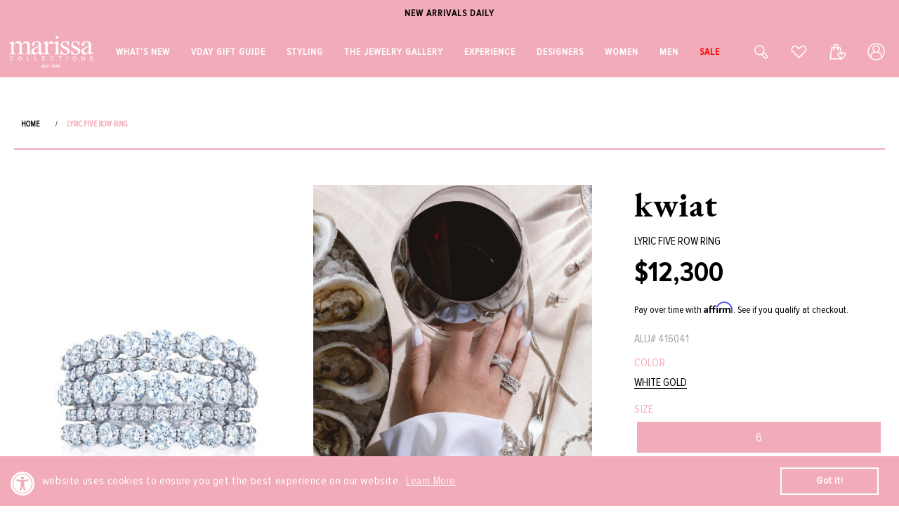

--- FILE ---
content_type: text/html; charset=utf-8
request_url: https://marissacollections.com/products/kwiat-lyric-five-row-ring
body_size: 87543
content:
<!doctype html>
<html class="no-js" lang="en">
  <head>

    <meta charset="utf-8">
    <meta http-equiv="X-UA-Compatible" content="IE=edge">
    <meta name="viewport" content="width=device-width,initial-scale=1,maximum-scale=1">
    <meta name="theme-color" content="">
    
     
        <link rel="canonical" href="https://marissacollections.com/products/kwiat-lyric-five-row-ring">
      
    <link rel="preconnect" href="https://cdn.shopify.com" crossorigin>

    
    <meta name="robots" content="index,follow">
    

    <meta name="google-site-verification" content="9VMH6RY6TGyr3VH6U1PFF6mBELwUT9PsRNipkVVE-S4" /><link rel="icon" type="image/png" href="//marissacollections.com/cdn/shop/files/FAVICON32.png?crop=center&height=32&v=1669799693&width=32"><link rel="preconnect" href="https://fonts.shopifycdn.com" crossorigin><link rel="stylesheet" type="text/css" href="//cdn.jsdelivr.net/npm/slick-carousel@1.8.1/slick/slick.css"/>

    <title>
      Lyric Five Row Ring | KWIAT
 &ndash; Marissa Collections</title>

    
      <meta name="description" content="Kwiat lyric five row ring in white gold. 18K White Gold 2.96ctw Diamonds (GH/VS2-SI1)">
    

    

<meta property="og:site_name" content="Marissa Collections">
<meta property="og:url" content="https://marissacollections.com/products/kwiat-lyric-five-row-ring">
<meta property="og:title" content="Lyric Five Row Ring | KWIAT">
<meta property="og:type" content="product">
<meta property="og:description" content="Kwiat lyric five row ring in white gold. 18K White Gold 2.96ctw Diamonds (GH/VS2-SI1)"><meta property="og:image" content="http://marissacollections.com/cdn/shop/files/kwiat-jewelryfine-jewelring-white-gold-6-lyric-five-row-ring_b90e361b-f9cf-40f6-af2d-4e6090b5a9c5.jpg?v=1732601391">
  <meta property="og:image:secure_url" content="https://marissacollections.com/cdn/shop/files/kwiat-jewelryfine-jewelring-white-gold-6-lyric-five-row-ring_b90e361b-f9cf-40f6-af2d-4e6090b5a9c5.jpg?v=1732601391">
  <meta property="og:image:width" content="480">
  <meta property="og:image:height" content="720"><meta property="og:price:amount" content="12,300">
  <meta property="og:price:currency" content="USD"><meta name="twitter:card" content="summary_large_image">
<meta name="twitter:title" content="Lyric Five Row Ring | KWIAT">
<meta name="twitter:description" content="Kwiat lyric five row ring in white gold. 18K White Gold 2.96ctw Diamonds (GH/VS2-SI1)">


    <!-- Affirm -->
    <script>
      _affirm_config = {
        public_api_key:  "W6U1KRH5MBKIPWBU",
        script:          "https://cdn1.affirm.com/js/v2/affirm.js"
      };
      (function(l,g,m,e,a,f,b){var d,c=l[m]||{},h=document.createElement(f),n=document.getElementsByTagName(f)[0],k=function(a,b,c){return function(){a[b]._.push([c,arguments])}};c[e]=k(c,e,"set");d=c[e];c[a]={};c[a]._=[];d._=[];c[a][b]=k(c,a,b);a=0;for(b="set add save post open empty reset on off trigger ready setProduct".split(" ");a<b.length;a++)d[b[a]]=k(c,e,b[a]);a=0;for(b=["get","token","url","items"];a<b.length;a++)d[b[a]]=function(){};h.async=!0;h.src=g[f];n.parentNode.insertBefore(h,n);delete g[f];d(g);l[m]=c})(window,_affirm_config,"affirm","checkout","ui","script","ready");
      // Use your live public API Key and https://cdn1.affirm.com/js/v2/affirm.js script to point to Affirm production environment.
    </script>
    <!-- End Affirm --><script type="text/javascript">
    window.isense_gdpr_privacy_policy_text = "";
    window.isense_gdpr_accept_button_text = "";
    window.isense_gdpr_close_button_text = "";
    window.isense_gdpr_change_cookies_text = "";
    window.isense_gdpr_text = "";

    window.isense_gdpr_strict_cookies_checkbox = "";
    window.isense_gdpr_strict_cookies_text = "";

    window.isense_gdpr_analytics_cookies_checkbox = "";
    window.isense_gdpr_analytics_cookies_text = "";

    window.isense_gdpr_marketing_cookies_checkbox = "";
    window.isense_gdpr_marketing_cookies_text = "";

    window.isense_gdpr_functionality_cookies_checkbox = "";
    window.isense_gdpr_functionality_cookies_text = "";

    window.isense_gdpr_popup_header = "";
    window.isense_gdpr_dismiss_button_text = "";

    window.isense_gdpr_accept_selected_button_text = "";
    window.isense_gdpr_accept_all_button_text = "";

    window.isense_gdpr_data_collection_text = "";
  </script>
     

    <script src="//marissacollections.com/cdn/shop/t/92/assets/global.js?v=179658413706407406141755591028" defer="defer"></script>
     <script src="//marissacollections.com/cdn/shop/t/92/assets/jquery.zoom.js?v=13237287164892544891748588289" defer="defer"></script>
    <script>window.performance && window.performance.mark && window.performance.mark('shopify.content_for_header.start');</script><meta name="facebook-domain-verification" content="8zi0e0pa598xfkll8kflk14ehh047b">
<meta name="google-site-verification" content="edg-KtKb8Jc0Zv-QnHyY_nrf2SR61loflBknhm3RrwA">
<meta id="shopify-digital-wallet" name="shopify-digital-wallet" content="/33388920967/digital_wallets/dialog">
<meta name="shopify-checkout-api-token" content="225d1175b45591988a83de6188c6fcba">
<meta id="in-context-paypal-metadata" data-shop-id="33388920967" data-venmo-supported="true" data-environment="production" data-locale="en_US" data-paypal-v4="true" data-currency="USD">
<link rel="alternate" type="application/json+oembed" href="https://marissacollections.com/products/kwiat-lyric-five-row-ring.oembed">
<script async="async" src="/checkouts/internal/preloads.js?locale=en-US"></script>
<link rel="preconnect" href="https://shop.app" crossorigin="anonymous">
<script async="async" src="https://shop.app/checkouts/internal/preloads.js?locale=en-US&shop_id=33388920967" crossorigin="anonymous"></script>
<script id="apple-pay-shop-capabilities" type="application/json">{"shopId":33388920967,"countryCode":"US","currencyCode":"USD","merchantCapabilities":["supports3DS"],"merchantId":"gid:\/\/shopify\/Shop\/33388920967","merchantName":"Marissa Collections","requiredBillingContactFields":["postalAddress","email","phone"],"requiredShippingContactFields":["postalAddress","email","phone"],"shippingType":"shipping","supportedNetworks":["visa","masterCard","amex","discover"],"total":{"type":"pending","label":"Marissa Collections","amount":"1.00"},"shopifyPaymentsEnabled":true,"supportsSubscriptions":true}</script>
<script id="shopify-features" type="application/json">{"accessToken":"225d1175b45591988a83de6188c6fcba","betas":["rich-media-storefront-analytics"],"domain":"marissacollections.com","predictiveSearch":true,"shopId":33388920967,"locale":"en"}</script>
<script>var Shopify = Shopify || {};
Shopify.shop = "marissacollectionsshop.myshopify.com";
Shopify.locale = "en";
Shopify.currency = {"active":"USD","rate":"1.0"};
Shopify.country = "US";
Shopify.theme = {"name":"Marissa Theme v3.0","id":146738315416,"schema_name":"Dawn","schema_version":"5.0.0","theme_store_id":887,"role":"main"};
Shopify.theme.handle = "null";
Shopify.theme.style = {"id":null,"handle":null};
Shopify.cdnHost = "marissacollections.com/cdn";
Shopify.routes = Shopify.routes || {};
Shopify.routes.root = "/";</script>
<script type="module">!function(o){(o.Shopify=o.Shopify||{}).modules=!0}(window);</script>
<script>!function(o){function n(){var o=[];function n(){o.push(Array.prototype.slice.apply(arguments))}return n.q=o,n}var t=o.Shopify=o.Shopify||{};t.loadFeatures=n(),t.autoloadFeatures=n()}(window);</script>
<script>
  window.ShopifyPay = window.ShopifyPay || {};
  window.ShopifyPay.apiHost = "shop.app\/pay";
  window.ShopifyPay.redirectState = null;
</script>
<script id="shop-js-analytics" type="application/json">{"pageType":"product"}</script>
<script defer="defer" async type="module" src="//marissacollections.com/cdn/shopifycloud/shop-js/modules/v2/client.init-shop-cart-sync_BT-GjEfc.en.esm.js"></script>
<script defer="defer" async type="module" src="//marissacollections.com/cdn/shopifycloud/shop-js/modules/v2/chunk.common_D58fp_Oc.esm.js"></script>
<script defer="defer" async type="module" src="//marissacollections.com/cdn/shopifycloud/shop-js/modules/v2/chunk.modal_xMitdFEc.esm.js"></script>
<script type="module">
  await import("//marissacollections.com/cdn/shopifycloud/shop-js/modules/v2/client.init-shop-cart-sync_BT-GjEfc.en.esm.js");
await import("//marissacollections.com/cdn/shopifycloud/shop-js/modules/v2/chunk.common_D58fp_Oc.esm.js");
await import("//marissacollections.com/cdn/shopifycloud/shop-js/modules/v2/chunk.modal_xMitdFEc.esm.js");

  window.Shopify.SignInWithShop?.initShopCartSync?.({"fedCMEnabled":true,"windoidEnabled":true});

</script>
<script>
  window.Shopify = window.Shopify || {};
  if (!window.Shopify.featureAssets) window.Shopify.featureAssets = {};
  window.Shopify.featureAssets['shop-js'] = {"shop-cart-sync":["modules/v2/client.shop-cart-sync_DZOKe7Ll.en.esm.js","modules/v2/chunk.common_D58fp_Oc.esm.js","modules/v2/chunk.modal_xMitdFEc.esm.js"],"init-fed-cm":["modules/v2/client.init-fed-cm_B6oLuCjv.en.esm.js","modules/v2/chunk.common_D58fp_Oc.esm.js","modules/v2/chunk.modal_xMitdFEc.esm.js"],"shop-cash-offers":["modules/v2/client.shop-cash-offers_D2sdYoxE.en.esm.js","modules/v2/chunk.common_D58fp_Oc.esm.js","modules/v2/chunk.modal_xMitdFEc.esm.js"],"shop-login-button":["modules/v2/client.shop-login-button_QeVjl5Y3.en.esm.js","modules/v2/chunk.common_D58fp_Oc.esm.js","modules/v2/chunk.modal_xMitdFEc.esm.js"],"pay-button":["modules/v2/client.pay-button_DXTOsIq6.en.esm.js","modules/v2/chunk.common_D58fp_Oc.esm.js","modules/v2/chunk.modal_xMitdFEc.esm.js"],"shop-button":["modules/v2/client.shop-button_DQZHx9pm.en.esm.js","modules/v2/chunk.common_D58fp_Oc.esm.js","modules/v2/chunk.modal_xMitdFEc.esm.js"],"avatar":["modules/v2/client.avatar_BTnouDA3.en.esm.js"],"init-windoid":["modules/v2/client.init-windoid_CR1B-cfM.en.esm.js","modules/v2/chunk.common_D58fp_Oc.esm.js","modules/v2/chunk.modal_xMitdFEc.esm.js"],"init-shop-for-new-customer-accounts":["modules/v2/client.init-shop-for-new-customer-accounts_C_vY_xzh.en.esm.js","modules/v2/client.shop-login-button_QeVjl5Y3.en.esm.js","modules/v2/chunk.common_D58fp_Oc.esm.js","modules/v2/chunk.modal_xMitdFEc.esm.js"],"init-shop-email-lookup-coordinator":["modules/v2/client.init-shop-email-lookup-coordinator_BI7n9ZSv.en.esm.js","modules/v2/chunk.common_D58fp_Oc.esm.js","modules/v2/chunk.modal_xMitdFEc.esm.js"],"init-shop-cart-sync":["modules/v2/client.init-shop-cart-sync_BT-GjEfc.en.esm.js","modules/v2/chunk.common_D58fp_Oc.esm.js","modules/v2/chunk.modal_xMitdFEc.esm.js"],"shop-toast-manager":["modules/v2/client.shop-toast-manager_DiYdP3xc.en.esm.js","modules/v2/chunk.common_D58fp_Oc.esm.js","modules/v2/chunk.modal_xMitdFEc.esm.js"],"init-customer-accounts":["modules/v2/client.init-customer-accounts_D9ZNqS-Q.en.esm.js","modules/v2/client.shop-login-button_QeVjl5Y3.en.esm.js","modules/v2/chunk.common_D58fp_Oc.esm.js","modules/v2/chunk.modal_xMitdFEc.esm.js"],"init-customer-accounts-sign-up":["modules/v2/client.init-customer-accounts-sign-up_iGw4briv.en.esm.js","modules/v2/client.shop-login-button_QeVjl5Y3.en.esm.js","modules/v2/chunk.common_D58fp_Oc.esm.js","modules/v2/chunk.modal_xMitdFEc.esm.js"],"shop-follow-button":["modules/v2/client.shop-follow-button_CqMgW2wH.en.esm.js","modules/v2/chunk.common_D58fp_Oc.esm.js","modules/v2/chunk.modal_xMitdFEc.esm.js"],"checkout-modal":["modules/v2/client.checkout-modal_xHeaAweL.en.esm.js","modules/v2/chunk.common_D58fp_Oc.esm.js","modules/v2/chunk.modal_xMitdFEc.esm.js"],"shop-login":["modules/v2/client.shop-login_D91U-Q7h.en.esm.js","modules/v2/chunk.common_D58fp_Oc.esm.js","modules/v2/chunk.modal_xMitdFEc.esm.js"],"lead-capture":["modules/v2/client.lead-capture_BJmE1dJe.en.esm.js","modules/v2/chunk.common_D58fp_Oc.esm.js","modules/v2/chunk.modal_xMitdFEc.esm.js"],"payment-terms":["modules/v2/client.payment-terms_Ci9AEqFq.en.esm.js","modules/v2/chunk.common_D58fp_Oc.esm.js","modules/v2/chunk.modal_xMitdFEc.esm.js"]};
</script>
<script>(function() {
  var isLoaded = false;
  function asyncLoad() {
    if (isLoaded) return;
    isLoaded = true;
    var urls = ["https:\/\/cdn-scripts.signifyd.com\/shopify\/script-tag.js?shop=marissacollectionsshop.myshopify.com","https:\/\/tag.rmp.rakuten.com\/114956.ct.js?shop=marissacollectionsshop.myshopify.com","https:\/\/shy.elfsight.com\/p\/platform.js?shop=marissacollectionsshop.myshopify.com","https:\/\/swymv3pro-01.azureedge.net\/code\/swym-shopify.js?shop=marissacollectionsshop.myshopify.com","https:\/\/cdn.shopify.com\/s\/files\/1\/0333\/8892\/0967\/t\/83\/assets\/booster_eu_cookie_33388920967.js?v=1699005318\u0026shop=marissacollectionsshop.myshopify.com","https:\/\/tools.luckyorange.com\/core\/lo.js?site-id=43838429\u0026shop=marissacollectionsshop.myshopify.com","https:\/\/geostock.nyc3.digitaloceanspaces.com\/js\/inventoryLocation.js?shop=marissacollectionsshop.myshopify.com","https:\/\/storage.nfcube.com\/instafeed-24ba0d2a6c3fb25cd5484483e1ecdd73.js?shop=marissacollectionsshop.myshopify.com","https:\/\/inventory-info.nyc3.cdn.digitaloceanspaces.com\/js\/inventoryLocation.js?shop=marissacollectionsshop.myshopify.com","https:\/\/cdn.attn.tv\/marissacollections\/dtag.js?shop=marissacollectionsshop.myshopify.com","\/\/cdn.shopify.com\/proxy\/06d5490b1348e86d41743d6fe0556e43f637c48ee33322baaea342e8e66a651b\/api.goaffpro.com\/loader.js?shop=marissacollectionsshop.myshopify.com\u0026sp-cache-control=cHVibGljLCBtYXgtYWdlPTkwMA","https:\/\/searchanise-ef84.kxcdn.com\/widgets\/shopify\/init.js?a=2h0r5D8N4X\u0026shop=marissacollectionsshop.myshopify.com","\/\/backinstock.useamp.com\/widget\/21226_1767154825.js?category=bis\u0026v=6\u0026shop=marissacollectionsshop.myshopify.com"];
    for (var i = 0; i < urls.length; i++) {
      var s = document.createElement('script');
      s.type = 'text/javascript';
      s.async = true;
      s.src = urls[i];
      var x = document.getElementsByTagName('script')[0];
      x.parentNode.insertBefore(s, x);
    }
  };
  if(window.attachEvent) {
    window.attachEvent('onload', asyncLoad);
  } else {
    window.addEventListener('load', asyncLoad, false);
  }
})();</script>
<script id="__st">var __st={"a":33388920967,"offset":-18000,"reqid":"48ec5c57-5241-4cae-9cc6-d33e91e429e0-1769347416","pageurl":"marissacollections.com\/products\/kwiat-lyric-five-row-ring","u":"8ec33f247d3f","p":"product","rtyp":"product","rid":7894479077528};</script>
<script>window.ShopifyPaypalV4VisibilityTracking = true;</script>
<script id="captcha-bootstrap">!function(){'use strict';const t='contact',e='account',n='new_comment',o=[[t,t],['blogs',n],['comments',n],[t,'customer']],c=[[e,'customer_login'],[e,'guest_login'],[e,'recover_customer_password'],[e,'create_customer']],r=t=>t.map((([t,e])=>`form[action*='/${t}']:not([data-nocaptcha='true']) input[name='form_type'][value='${e}']`)).join(','),a=t=>()=>t?[...document.querySelectorAll(t)].map((t=>t.form)):[];function s(){const t=[...o],e=r(t);return a(e)}const i='password',u='form_key',d=['recaptcha-v3-token','g-recaptcha-response','h-captcha-response',i],f=()=>{try{return window.sessionStorage}catch{return}},m='__shopify_v',_=t=>t.elements[u];function p(t,e,n=!1){try{const o=window.sessionStorage,c=JSON.parse(o.getItem(e)),{data:r}=function(t){const{data:e,action:n}=t;return t[m]||n?{data:e,action:n}:{data:t,action:n}}(c);for(const[e,n]of Object.entries(r))t.elements[e]&&(t.elements[e].value=n);n&&o.removeItem(e)}catch(o){console.error('form repopulation failed',{error:o})}}const l='form_type',E='cptcha';function T(t){t.dataset[E]=!0}const w=window,h=w.document,L='Shopify',v='ce_forms',y='captcha';let A=!1;((t,e)=>{const n=(g='f06e6c50-85a8-45c8-87d0-21a2b65856fe',I='https://cdn.shopify.com/shopifycloud/storefront-forms-hcaptcha/ce_storefront_forms_captcha_hcaptcha.v1.5.2.iife.js',D={infoText:'Protected by hCaptcha',privacyText:'Privacy',termsText:'Terms'},(t,e,n)=>{const o=w[L][v],c=o.bindForm;if(c)return c(t,g,e,D).then(n);var r;o.q.push([[t,g,e,D],n]),r=I,A||(h.body.append(Object.assign(h.createElement('script'),{id:'captcha-provider',async:!0,src:r})),A=!0)});var g,I,D;w[L]=w[L]||{},w[L][v]=w[L][v]||{},w[L][v].q=[],w[L][y]=w[L][y]||{},w[L][y].protect=function(t,e){n(t,void 0,e),T(t)},Object.freeze(w[L][y]),function(t,e,n,w,h,L){const[v,y,A,g]=function(t,e,n){const i=e?o:[],u=t?c:[],d=[...i,...u],f=r(d),m=r(i),_=r(d.filter((([t,e])=>n.includes(e))));return[a(f),a(m),a(_),s()]}(w,h,L),I=t=>{const e=t.target;return e instanceof HTMLFormElement?e:e&&e.form},D=t=>v().includes(t);t.addEventListener('submit',(t=>{const e=I(t);if(!e)return;const n=D(e)&&!e.dataset.hcaptchaBound&&!e.dataset.recaptchaBound,o=_(e),c=g().includes(e)&&(!o||!o.value);(n||c)&&t.preventDefault(),c&&!n&&(function(t){try{if(!f())return;!function(t){const e=f();if(!e)return;const n=_(t);if(!n)return;const o=n.value;o&&e.removeItem(o)}(t);const e=Array.from(Array(32),(()=>Math.random().toString(36)[2])).join('');!function(t,e){_(t)||t.append(Object.assign(document.createElement('input'),{type:'hidden',name:u})),t.elements[u].value=e}(t,e),function(t,e){const n=f();if(!n)return;const o=[...t.querySelectorAll(`input[type='${i}']`)].map((({name:t})=>t)),c=[...d,...o],r={};for(const[a,s]of new FormData(t).entries())c.includes(a)||(r[a]=s);n.setItem(e,JSON.stringify({[m]:1,action:t.action,data:r}))}(t,e)}catch(e){console.error('failed to persist form',e)}}(e),e.submit())}));const S=(t,e)=>{t&&!t.dataset[E]&&(n(t,e.some((e=>e===t))),T(t))};for(const o of['focusin','change'])t.addEventListener(o,(t=>{const e=I(t);D(e)&&S(e,y())}));const B=e.get('form_key'),M=e.get(l),P=B&&M;t.addEventListener('DOMContentLoaded',(()=>{const t=y();if(P)for(const e of t)e.elements[l].value===M&&p(e,B);[...new Set([...A(),...v().filter((t=>'true'===t.dataset.shopifyCaptcha))])].forEach((e=>S(e,t)))}))}(h,new URLSearchParams(w.location.search),n,t,e,['guest_login'])})(!0,!0)}();</script>
<script integrity="sha256-4kQ18oKyAcykRKYeNunJcIwy7WH5gtpwJnB7kiuLZ1E=" data-source-attribution="shopify.loadfeatures" defer="defer" src="//marissacollections.com/cdn/shopifycloud/storefront/assets/storefront/load_feature-a0a9edcb.js" crossorigin="anonymous"></script>
<script crossorigin="anonymous" defer="defer" src="//marissacollections.com/cdn/shopifycloud/storefront/assets/shopify_pay/storefront-65b4c6d7.js?v=20250812"></script>
<script data-source-attribution="shopify.dynamic_checkout.dynamic.init">var Shopify=Shopify||{};Shopify.PaymentButton=Shopify.PaymentButton||{isStorefrontPortableWallets:!0,init:function(){window.Shopify.PaymentButton.init=function(){};var t=document.createElement("script");t.src="https://marissacollections.com/cdn/shopifycloud/portable-wallets/latest/portable-wallets.en.js",t.type="module",document.head.appendChild(t)}};
</script>
<script data-source-attribution="shopify.dynamic_checkout.buyer_consent">
  function portableWalletsHideBuyerConsent(e){var t=document.getElementById("shopify-buyer-consent"),n=document.getElementById("shopify-subscription-policy-button");t&&n&&(t.classList.add("hidden"),t.setAttribute("aria-hidden","true"),n.removeEventListener("click",e))}function portableWalletsShowBuyerConsent(e){var t=document.getElementById("shopify-buyer-consent"),n=document.getElementById("shopify-subscription-policy-button");t&&n&&(t.classList.remove("hidden"),t.removeAttribute("aria-hidden"),n.addEventListener("click",e))}window.Shopify?.PaymentButton&&(window.Shopify.PaymentButton.hideBuyerConsent=portableWalletsHideBuyerConsent,window.Shopify.PaymentButton.showBuyerConsent=portableWalletsShowBuyerConsent);
</script>
<script data-source-attribution="shopify.dynamic_checkout.cart.bootstrap">document.addEventListener("DOMContentLoaded",(function(){function t(){return document.querySelector("shopify-accelerated-checkout-cart, shopify-accelerated-checkout")}if(t())Shopify.PaymentButton.init();else{new MutationObserver((function(e,n){t()&&(Shopify.PaymentButton.init(),n.disconnect())})).observe(document.body,{childList:!0,subtree:!0})}}));
</script>
<link id="shopify-accelerated-checkout-styles" rel="stylesheet" media="screen" href="https://marissacollections.com/cdn/shopifycloud/portable-wallets/latest/accelerated-checkout-backwards-compat.css" crossorigin="anonymous">
<style id="shopify-accelerated-checkout-cart">
        #shopify-buyer-consent {
  margin-top: 1em;
  display: inline-block;
  width: 100%;
}

#shopify-buyer-consent.hidden {
  display: none;
}

#shopify-subscription-policy-button {
  background: none;
  border: none;
  padding: 0;
  text-decoration: underline;
  font-size: inherit;
  cursor: pointer;
}

#shopify-subscription-policy-button::before {
  box-shadow: none;
}

      </style>
<script id="sections-script" data-sections="product-recommendations,header,footer" defer="defer" src="//marissacollections.com/cdn/shop/t/92/compiled_assets/scripts.js?v=388709"></script>
<script>window.performance && window.performance.mark && window.performance.mark('shopify.content_for_header.end');</script>


    <style data-shopify>
      @font-face {
  font-family: Assistant;
  font-weight: 400;
  font-style: normal;
  font-display: swap;
  src: url("//marissacollections.com/cdn/fonts/assistant/assistant_n4.9120912a469cad1cc292572851508ca49d12e768.woff2") format("woff2"),
       url("//marissacollections.com/cdn/fonts/assistant/assistant_n4.6e9875ce64e0fefcd3f4446b7ec9036b3ddd2985.woff") format("woff");
}

      @font-face {
  font-family: Assistant;
  font-weight: 700;
  font-style: normal;
  font-display: swap;
  src: url("//marissacollections.com/cdn/fonts/assistant/assistant_n7.bf44452348ec8b8efa3aa3068825305886b1c83c.woff2") format("woff2"),
       url("//marissacollections.com/cdn/fonts/assistant/assistant_n7.0c887fee83f6b3bda822f1150b912c72da0f7b64.woff") format("woff");
}

      
      
      @font-face {
  font-family: Assistant;
  font-weight: 400;
  font-style: normal;
  font-display: swap;
  src: url("//marissacollections.com/cdn/fonts/assistant/assistant_n4.9120912a469cad1cc292572851508ca49d12e768.woff2") format("woff2"),
       url("//marissacollections.com/cdn/fonts/assistant/assistant_n4.6e9875ce64e0fefcd3f4446b7ec9036b3ddd2985.woff") format("woff");
}


      :root {
        --font-body-family: Assistant, sans-serif;
        --font-body-style: normal;
        --font-body-weight: 400;
        --font-body-weight-bold: 700;

        --font-heading-family: Assistant, sans-serif;
        --font-heading-style: normal;
        --font-heading-weight: 400;

        --font-body-scale: 1.0;
        --font-heading-scale: 1.0;

        --color-base-text: 0, 0, 0;
        --color-shadow: 0, 0, 0;
        --color-base-background-1: 255, 255, 255;
        --color-base-background-2: 243, 243, 243;
        --color-base-solid-button-labels: 255, 255, 255;
        --color-base-outline-button-labels: 0, 0, 0;
        --color-base-accent-1: 0, 0, 0;
        --color-base-accent-2: 51, 79, 180;
        --payment-terms-background-color: #ffffff;

        --gradient-base-background-1: #ffffff;
        --gradient-base-background-2: #f3f3f3;
        --gradient-base-accent-1: #000000;
        --gradient-base-accent-2: #334fb4;

        --media-padding: px;
        --media-border-opacity: 0.05;
        --media-border-width: 1px;
        --media-radius: 0px;
        --media-shadow-opacity: 0.0;
        --media-shadow-horizontal-offset: 0px;
        --media-shadow-vertical-offset: 4px;
        --media-shadow-blur-radius: 5px;

        --page-width: 120rem;
        --page-width-margin: 0rem;

        --card-image-padding: 0.0rem;
        --card-corner-radius: 0.0rem;
        --card-text-alignment: left;
        --card-border-width: 0.0rem;
        --card-border-opacity: 0.1;
        --card-shadow-opacity: 0.0;
        --card-shadow-horizontal-offset: 0.0rem;
        --card-shadow-vertical-offset: 0.4rem;
        --card-shadow-blur-radius: 0.5rem;

        --badge-corner-radius: 4.0rem;

        --popup-border-width: 1px;
        --popup-border-opacity: 0.1;
        --popup-corner-radius: 0px;
        --popup-shadow-opacity: 0.0;
        --popup-shadow-horizontal-offset: 0px;
        --popup-shadow-vertical-offset: 4px;
        --popup-shadow-blur-radius: 5px;

        --drawer-border-width: 1px;
        --drawer-border-opacity: 0.1;
        --drawer-shadow-opacity: 0.0;
        --drawer-shadow-horizontal-offset: 0px;
        --drawer-shadow-vertical-offset: 4px;
        --drawer-shadow-blur-radius: 5px;

        --spacing-sections-desktop: 0px;
        --spacing-sections-mobile: 0px;

        --grid-desktop-vertical-spacing: 8px;
        --grid-desktop-horizontal-spacing: 8px;
        --grid-mobile-vertical-spacing: 4px;
        --grid-mobile-horizontal-spacing: 4px;

        --text-boxes-border-opacity: 0.1;
        --text-boxes-border-width: 0px;
        --text-boxes-radius: 0px;
        --text-boxes-shadow-opacity: 0.0;
        --text-boxes-shadow-horizontal-offset: 0px;
        --text-boxes-shadow-vertical-offset: 4px;
        --text-boxes-shadow-blur-radius: 5px;

        --buttons-radius: 0px;
        --buttons-radius-outset: 0px;
        --buttons-border-width: 1px;
        --buttons-border-opacity: 1.0;
        --buttons-shadow-opacity: 0.0;
        --buttons-shadow-horizontal-offset: 0px;
        --buttons-shadow-vertical-offset: 4px;
        --buttons-shadow-blur-radius: 5px;
        --buttons-border-offset: 0px;

        --inputs-radius: 0px;
        --inputs-border-width: 1px;
        --inputs-border-opacity: 0.55;
        --inputs-shadow-opacity: 0.0;
        --inputs-shadow-horizontal-offset: 0px;
        --inputs-margin-offset: 0px;
        --inputs-shadow-vertical-offset: 4px;
        --inputs-shadow-blur-radius: 5px;
        --inputs-radius-outset: 0px;

        --variant-pills-radius: 40px;
        --variant-pills-border-width: 1px;
        --variant-pills-border-opacity: 0.55;
        --variant-pills-shadow-opacity: 0.0;
        --variant-pills-shadow-horizontal-offset: 0px;
        --variant-pills-shadow-vertical-offset: 4px;
        --variant-pills-shadow-blur-radius: 5px;
      }

      *,
      *::before,
      *::after {
        box-sizing: inherit;
      }

      html {
        box-sizing: border-box;
        font-size: calc(var(--font-body-scale) * 62.5%);
        height: 100%;
      }

      body {
        display: grid;
        grid-template-rows: auto auto 1fr auto;
        grid-template-columns: 100%;
        min-height: 100%;
        margin: 0;
        font-size: 1.5rem;
        letter-spacing: 0.06rem;
        line-height: calc(1 + 0.8 / var(--font-body-scale));
        font-family: var(--font-body-family);
        font-style: var(--font-body-style);
        font-weight: var(--font-body-weight);
      }

      @media screen and (min-width: 750px) {
        body {
          font-size: 1.6rem;
        }
      }
    </style>

  

    <link href="//marissacollections.com/cdn/shop/t/92/assets/base.css?v=49272922153127472151765354761" rel="stylesheet" type="text/css" media="all" />
<link rel="preload" as="font" href="//marissacollections.com/cdn/fonts/assistant/assistant_n4.9120912a469cad1cc292572851508ca49d12e768.woff2" type="font/woff2" crossorigin><link rel="preload" as="font" href="//marissacollections.com/cdn/fonts/assistant/assistant_n4.9120912a469cad1cc292572851508ca49d12e768.woff2" type="font/woff2" crossorigin><link rel="stylesheet" href="//marissacollections.com/cdn/shop/t/92/assets/component-predictive-search.css?v=165644661289088488651748588289" media="print" onload="this.media='all'"><script>document.documentElement.className = document.documentElement.className.replace('no-js', 'js');
    if (Shopify.designMode) {
      document.documentElement.classList.add('shopify-design-mode');
    }
    </script>
    <script src="//searchserverapi.com/widgets/shopify/init.js?a=2h0r5D8N4X"></script>

    <script src="//ajax.googleapis.com/ajax/libs/jquery/2.2.4/jquery.min.js" type="text/javascript"></script>
    
    <link rel="stylesheet" href="https://unpkg.com/flickity@2/dist/flickity.min.css">
    <script src="https://unpkg.com/flickity@2/dist/flickity.pkgd.min.js"></script>
    
    <script type="text/javascript" src="//cdn.jsdelivr.net/npm/slick-carousel@1.8.1/slick/slick.min.js"></script>    

    <script>
    window.dataLayer = window.dataLayer || [];
    function gtag(){dataLayer.push(arguments);}
    gtag('js', new Date());

    gtag('config', 'AW-1057466871');
    </script>

    
<!-- START Rakuten Advertising Tracking -->
  <script type="text/javascript">
  	(function (url) {
  		/*Tracking Bootstrap - Set Up DataLayer objects/properties here*/
  		if(!window.DataLayer){
  			 window.DataLayer = {};
  		}
  		if(!DataLayer.events){
			DataLayer.events = {};
		}
		DataLayer.events.SPIVersion = DataLayer.events.SPIVersion || "v3.4.1";
		DataLayer.events.SiteSection = '1';

		var loc, ct = document.createElement('script'); ct.type = 'text/javascript';
		ct.async = true; ct.src = url; loc = document.getElementsByTagName('script')[0];
		loc.parentNode.insertBefore(ct, loc);
	}(document.location.protocol + '//tag.rmp.rakuten.com/114956.ct.js'));
  </script>
<!-- END Rakuten Advertising Tracking -->
<!-- BEGIN app block: shopify://apps/klaviyo-email-marketing-sms/blocks/klaviyo-onsite-embed/2632fe16-c075-4321-a88b-50b567f42507 -->












  <script async src="https://static.klaviyo.com/onsite/js/QCQfn2/klaviyo.js?company_id=QCQfn2"></script>
  <script>!function(){if(!window.klaviyo){window._klOnsite=window._klOnsite||[];try{window.klaviyo=new Proxy({},{get:function(n,i){return"push"===i?function(){var n;(n=window._klOnsite).push.apply(n,arguments)}:function(){for(var n=arguments.length,o=new Array(n),w=0;w<n;w++)o[w]=arguments[w];var t="function"==typeof o[o.length-1]?o.pop():void 0,e=new Promise((function(n){window._klOnsite.push([i].concat(o,[function(i){t&&t(i),n(i)}]))}));return e}}})}catch(n){window.klaviyo=window.klaviyo||[],window.klaviyo.push=function(){var n;(n=window._klOnsite).push.apply(n,arguments)}}}}();</script>

  
    <script id="viewed_product">
      if (item == null) {
        var _learnq = _learnq || [];

        var MetafieldReviews = null
        var MetafieldYotpoRating = null
        var MetafieldYotpoCount = null
        var MetafieldLooxRating = null
        var MetafieldLooxCount = null
        var okendoProduct = null
        var okendoProductReviewCount = null
        var okendoProductReviewAverageValue = null
        try {
          // The following fields are used for Customer Hub recently viewed in order to add reviews.
          // This information is not part of __kla_viewed. Instead, it is part of __kla_viewed_reviewed_items
          MetafieldReviews = {};
          MetafieldYotpoRating = null
          MetafieldYotpoCount = null
          MetafieldLooxRating = null
          MetafieldLooxCount = null

          okendoProduct = null
          // If the okendo metafield is not legacy, it will error, which then requires the new json formatted data
          if (okendoProduct && 'error' in okendoProduct) {
            okendoProduct = null
          }
          okendoProductReviewCount = okendoProduct ? okendoProduct.reviewCount : null
          okendoProductReviewAverageValue = okendoProduct ? okendoProduct.reviewAverageValue : null
        } catch (error) {
          console.error('Error in Klaviyo onsite reviews tracking:', error);
        }

        var item = {
          Name: "Lyric Five Row Ring",
          ProductID: 7894479077528,
          Categories: ["Date Night","Gift Guide \\ For The Jewelry Obsessed","Gift Guide \\ For The Lover Girl","Gift Guide \\ For The Romantic","Gifts","Gifts \\ Big Gestures","Gifts \\ For Her","Gifts \\ For Her \\ Jewelry","Gifts \\ For Her \\ Jewelry \\ Rings","Gifts \\ Graduation Gifts","Gifts \\ Jewelry Gifts","Gifts \\ Jewelry Gifts \\ Over $5,000","Gifts \\ Valentine's Day Gifts \\ For Her","Gifts \\ Valentine's Day Gifts \\ For Her \\ Jewelry","How We Style \\ Bridal Jewelry","How We Style \\ Girls Night Out","How We Style \\ Summer Whites","Kwiat","Kwiat \\ Jewelry","Kwiat \\ Rings","Naples Store","New Neutrals","New Year, New Wardrobe","Of The Moment \\ Our Jewel Box","Of The Moment \\ RSVP Ready","Oscars 2023: Biggest Fashion Trends \\ Winter White","Oscars: Biggest Fashion Trends","Push Presents","Ring in The New Year","The Jewelry Gallery","The Jewelry Gallery \\ All Jewelry","The Jewelry Gallery \\ By Category \\ Rings","The Jewelry Gallery \\ By Price \\ Over $10,000","The Jewelry Gallery \\ By Price \\ Under $10,000","The Jewelry Gallery \\ Fine Jewelry","To Be Assigned \\ Complete","Valentine's Day","What's New \\ Just In","What's New \\ Latest Arrivals","What's New \\ New \u0026 Now","What's New \\ New \u0026 Now \\ Jewelry","What's New \\ New \u0026 Now \\ Jewelry \\ Rings","What's New \\ New \u0026 Now \\ Women","What's New \\ New \u0026 Now \\ Women \\ Jewelry","What's New \\ New Jewelry Collections","Winter Whites","Women \\ All Women's","Women \\ All Women's \\ Jewelry","Women \\ All Women's \\ Jewelry \\ Rings","Women \\ Bags \\ Bag Accessories"],
          ImageURL: "https://marissacollections.com/cdn/shop/files/kwiat-jewelryfine-jewelring-white-gold-6-lyric-five-row-ring_b90e361b-f9cf-40f6-af2d-4e6090b5a9c5_grande.jpg?v=1732601391",
          URL: "https://marissacollections.com/products/kwiat-lyric-five-row-ring",
          Brand: "KWIAT",
          Price: "$12,300",
          Value: "12,300",
          CompareAtPrice: "$0"
        };
        _learnq.push(['track', 'Viewed Product', item]);
        _learnq.push(['trackViewedItem', {
          Title: item.Name,
          ItemId: item.ProductID,
          Categories: item.Categories,
          ImageUrl: item.ImageURL,
          Url: item.URL,
          Metadata: {
            Brand: item.Brand,
            Price: item.Price,
            Value: item.Value,
            CompareAtPrice: item.CompareAtPrice
          },
          metafields:{
            reviews: MetafieldReviews,
            yotpo:{
              rating: MetafieldYotpoRating,
              count: MetafieldYotpoCount,
            },
            loox:{
              rating: MetafieldLooxRating,
              count: MetafieldLooxCount,
            },
            okendo: {
              rating: okendoProductReviewAverageValue,
              count: okendoProductReviewCount,
            }
          }
        }]);
      }
    </script>
  




  <script>
    window.klaviyoReviewsProductDesignMode = false
  </script>







<!-- END app block --><!-- BEGIN app block: shopify://apps/helium-customer-fields/blocks/app-embed/bab58598-3e6a-4377-aaaa-97189b15f131 -->







































<script>
  if ('CF' in window) {
    window.CF.appEmbedEnabled = true;
  } else {
    window.CF = {
      appEmbedEnabled: true,
    };
  }

  window.CF.editAccountFormId = "";
  window.CF.registrationFormId = "";
</script>

<!-- BEGIN app snippet: patch-registration-links -->







































<script>
  function patchRegistrationLinks() {
    const PATCHABLE_LINKS_SELECTOR = 'a[href*="/account/register"]';

    const search = new URLSearchParams(window.location.search);
    const checkoutUrl = search.get('checkout_url');
    const returnUrl = search.get('return_url');

    const redirectUrl = checkoutUrl || returnUrl;
    if (!redirectUrl) return;

    const registrationLinks = Array.from(document.querySelectorAll(PATCHABLE_LINKS_SELECTOR));
    registrationLinks.forEach(link => {
      const url = new URL(link.href);

      url.searchParams.set('return_url', redirectUrl);

      link.href = url.href;
    });
  }

  if (['complete', 'interactive', 'loaded'].includes(document.readyState)) {
    patchRegistrationLinks();
  } else {
    document.addEventListener('DOMContentLoaded', () => patchRegistrationLinks());
  }
</script><!-- END app snippet -->
<!-- BEGIN app snippet: patch-login-grecaptcha-conflict -->







































<script>
  // Fixes a problem where both grecaptcha and hcaptcha response fields are included in the /account/login form submission
  // resulting in a 404 on the /challenge page.
  // This is caused by our triggerShopifyRecaptchaLoad function in initialize-forms.liquid.ejs
  // The fix itself just removes the unnecessary g-recaptcha-response input

  function patchLoginGrecaptchaConflict() {
    Array.from(document.querySelectorAll('form')).forEach(form => {
      form.addEventListener('submit', e => {
        const grecaptchaResponse = form.querySelector('[name="g-recaptcha-response"]');
        const hcaptchaResponse = form.querySelector('[name="h-captcha-response"]');

        if (grecaptchaResponse && hcaptchaResponse) {
          // Can't use both. Only keep hcaptcha response field.
          grecaptchaResponse.parentElement.removeChild(grecaptchaResponse);
        }
      })
    })
  }

  if (['complete', 'interactive', 'loaded'].includes(document.readyState)) {
    patchLoginGrecaptchaConflict();
  } else {
    document.addEventListener('DOMContentLoaded', () => patchLoginGrecaptchaConflict());
  }
</script><!-- END app snippet -->
<!-- BEGIN app snippet: embed-data -->





















































<script>
  window.CF.version = "5.2.1";
  window.CF.environment = 
  {
  
  "domain": "marissacollectionsshop.myshopify.com",
  "baseApiUrl": "https:\/\/app.customerfields.com",
  "captchaSiteKey": "6LeE6h0eAAAAAChEgyagONn-1eOh1qg17G0Y4pe8",
  "captchaEnabled": false,
  "proxyPath": "\/tools\/customr",
  "countries": [{"name":"Afghanistan","code":"AF"},{"name":"Åland Islands","code":"AX"},{"name":"Albania","code":"AL"},{"name":"Algeria","code":"DZ"},{"name":"Andorra","code":"AD"},{"name":"Angola","code":"AO"},{"name":"Anguilla","code":"AI"},{"name":"Antigua \u0026 Barbuda","code":"AG"},{"name":"Argentina","code":"AR","provinces":[{"name":"Buenos Aires Province","code":"B"},{"name":"Catamarca","code":"K"},{"name":"Chaco","code":"H"},{"name":"Chubut","code":"U"},{"name":"Buenos Aires (Autonomous City)","code":"C"},{"name":"Córdoba","code":"X"},{"name":"Corrientes","code":"W"},{"name":"Entre Ríos","code":"E"},{"name":"Formosa","code":"P"},{"name":"Jujuy","code":"Y"},{"name":"La Pampa","code":"L"},{"name":"La Rioja","code":"F"},{"name":"Mendoza","code":"M"},{"name":"Misiones","code":"N"},{"name":"Neuquén","code":"Q"},{"name":"Río Negro","code":"R"},{"name":"Salta","code":"A"},{"name":"San Juan","code":"J"},{"name":"San Luis","code":"D"},{"name":"Santa Cruz","code":"Z"},{"name":"Santa Fe","code":"S"},{"name":"Santiago del Estero","code":"G"},{"name":"Tierra del Fuego","code":"V"},{"name":"Tucumán","code":"T"}]},{"name":"Armenia","code":"AM"},{"name":"Aruba","code":"AW"},{"name":"Ascension Island","code":"AC"},{"name":"Australia","code":"AU","provinces":[{"name":"Australian Capital Territory","code":"ACT"},{"name":"New South Wales","code":"NSW"},{"name":"Northern Territory","code":"NT"},{"name":"Queensland","code":"QLD"},{"name":"South Australia","code":"SA"},{"name":"Tasmania","code":"TAS"},{"name":"Victoria","code":"VIC"},{"name":"Western Australia","code":"WA"}]},{"name":"Austria","code":"AT"},{"name":"Azerbaijan","code":"AZ"},{"name":"Bahamas","code":"BS"},{"name":"Bahrain","code":"BH"},{"name":"Bangladesh","code":"BD"},{"name":"Barbados","code":"BB"},{"name":"Belarus","code":"BY"},{"name":"Belgium","code":"BE"},{"name":"Belize","code":"BZ"},{"name":"Benin","code":"BJ"},{"name":"Bermuda","code":"BM"},{"name":"Bhutan","code":"BT"},{"name":"Bolivia","code":"BO"},{"name":"Bosnia \u0026 Herzegovina","code":"BA"},{"name":"Botswana","code":"BW"},{"name":"Brazil","code":"BR","provinces":[{"name":"Acre","code":"AC"},{"name":"Alagoas","code":"AL"},{"name":"Amapá","code":"AP"},{"name":"Amazonas","code":"AM"},{"name":"Bahia","code":"BA"},{"name":"Ceará","code":"CE"},{"name":"Federal District","code":"DF"},{"name":"Espírito Santo","code":"ES"},{"name":"Goiás","code":"GO"},{"name":"Maranhão","code":"MA"},{"name":"Mato Grosso","code":"MT"},{"name":"Mato Grosso do Sul","code":"MS"},{"name":"Minas Gerais","code":"MG"},{"name":"Pará","code":"PA"},{"name":"Paraíba","code":"PB"},{"name":"Paraná","code":"PR"},{"name":"Pernambuco","code":"PE"},{"name":"Piauí","code":"PI"},{"name":"Rio Grande do Norte","code":"RN"},{"name":"Rio Grande do Sul","code":"RS"},{"name":"Rio de Janeiro","code":"RJ"},{"name":"Rondônia","code":"RO"},{"name":"Roraima","code":"RR"},{"name":"Santa Catarina","code":"SC"},{"name":"São Paulo","code":"SP"},{"name":"Sergipe","code":"SE"},{"name":"Tocantins","code":"TO"}]},{"name":"British Indian Ocean Territory","code":"IO"},{"name":"British Virgin Islands","code":"VG"},{"name":"Brunei","code":"BN"},{"name":"Bulgaria","code":"BG"},{"name":"Burkina Faso","code":"BF"},{"name":"Burundi","code":"BI"},{"name":"Cambodia","code":"KH"},{"name":"Cameroon","code":"CM"},{"name":"Canada","code":"CA","provinces":[{"name":"Alberta","code":"AB"},{"name":"British Columbia","code":"BC"},{"name":"Manitoba","code":"MB"},{"name":"New Brunswick","code":"NB"},{"name":"Newfoundland and Labrador","code":"NL"},{"name":"Northwest Territories","code":"NT"},{"name":"Nova Scotia","code":"NS"},{"name":"Nunavut","code":"NU"},{"name":"Ontario","code":"ON"},{"name":"Prince Edward Island","code":"PE"},{"name":"Quebec","code":"QC"},{"name":"Saskatchewan","code":"SK"},{"name":"Yukon","code":"YT"}]},{"name":"Cape Verde","code":"CV"},{"name":"Caribbean Netherlands","code":"BQ"},{"name":"Cayman Islands","code":"KY"},{"name":"Central African Republic","code":"CF"},{"name":"Chad","code":"TD"},{"name":"Chile","code":"CL","provinces":[{"name":"Arica y Parinacota","code":"AP"},{"name":"Tarapacá","code":"TA"},{"name":"Antofagasta","code":"AN"},{"name":"Atacama","code":"AT"},{"name":"Coquimbo","code":"CO"},{"name":"Valparaíso","code":"VS"},{"name":"Santiago Metropolitan","code":"RM"},{"name":"Libertador General Bernardo O’Higgins","code":"LI"},{"name":"Maule","code":"ML"},{"name":"Ñuble","code":"NB"},{"name":"Bío Bío","code":"BI"},{"name":"Araucanía","code":"AR"},{"name":"Los Ríos","code":"LR"},{"name":"Los Lagos","code":"LL"},{"name":"Aysén","code":"AI"},{"name":"Magallanes Region","code":"MA"}]},{"name":"China","code":"CN","provinces":[{"name":"Anhui","code":"AH"},{"name":"Beijing","code":"BJ"},{"name":"Chongqing","code":"CQ"},{"name":"Fujian","code":"FJ"},{"name":"Gansu","code":"GS"},{"name":"Guangdong","code":"GD"},{"name":"Guangxi","code":"GX"},{"name":"Guizhou","code":"GZ"},{"name":"Hainan","code":"HI"},{"name":"Hebei","code":"HE"},{"name":"Heilongjiang","code":"HL"},{"name":"Henan","code":"HA"},{"name":"Hubei","code":"HB"},{"name":"Hunan","code":"HN"},{"name":"Inner Mongolia","code":"NM"},{"name":"Jiangsu","code":"JS"},{"name":"Jiangxi","code":"JX"},{"name":"Jilin","code":"JL"},{"name":"Liaoning","code":"LN"},{"name":"Ningxia","code":"NX"},{"name":"Qinghai","code":"QH"},{"name":"Shaanxi","code":"SN"},{"name":"Shandong","code":"SD"},{"name":"Shanghai","code":"SH"},{"name":"Shanxi","code":"SX"},{"name":"Sichuan","code":"SC"},{"name":"Tianjin","code":"TJ"},{"name":"Xinjiang","code":"XJ"},{"name":"Tibet","code":"YZ"},{"name":"Yunnan","code":"YN"},{"name":"Zhejiang","code":"ZJ"}]},{"name":"Christmas Island","code":"CX"},{"name":"Cocos (Keeling) Islands","code":"CC"},{"name":"Colombia","code":"CO","provinces":[{"name":"Capital District","code":"DC"},{"name":"Amazonas","code":"AMA"},{"name":"Antioquia","code":"ANT"},{"name":"Arauca","code":"ARA"},{"name":"Atlántico","code":"ATL"},{"name":"Bolívar","code":"BOL"},{"name":"Boyacá","code":"BOY"},{"name":"Caldas","code":"CAL"},{"name":"Caquetá","code":"CAQ"},{"name":"Casanare","code":"CAS"},{"name":"Cauca","code":"CAU"},{"name":"Cesar","code":"CES"},{"name":"Chocó","code":"CHO"},{"name":"Córdoba","code":"COR"},{"name":"Cundinamarca","code":"CUN"},{"name":"Guainía","code":"GUA"},{"name":"Guaviare","code":"GUV"},{"name":"Huila","code":"HUI"},{"name":"La Guajira","code":"LAG"},{"name":"Magdalena","code":"MAG"},{"name":"Meta","code":"MET"},{"name":"Nariño","code":"NAR"},{"name":"Norte de Santander","code":"NSA"},{"name":"Putumayo","code":"PUT"},{"name":"Quindío","code":"QUI"},{"name":"Risaralda","code":"RIS"},{"name":"San Andrés \u0026 Providencia","code":"SAP"},{"name":"Santander","code":"SAN"},{"name":"Sucre","code":"SUC"},{"name":"Tolima","code":"TOL"},{"name":"Valle del Cauca","code":"VAC"},{"name":"Vaupés","code":"VAU"},{"name":"Vichada","code":"VID"}]},{"name":"Comoros","code":"KM"},{"name":"Congo - Brazzaville","code":"CG"},{"name":"Congo - Kinshasa","code":"CD"},{"name":"Cook Islands","code":"CK"},{"name":"Costa Rica","code":"CR","provinces":[{"name":"Alajuela","code":"CR-A"},{"name":"Cartago","code":"CR-C"},{"name":"Guanacaste","code":"CR-G"},{"name":"Heredia","code":"CR-H"},{"name":"Limón","code":"CR-L"},{"name":"Puntarenas","code":"CR-P"},{"name":"San José","code":"CR-SJ"}]},{"name":"Croatia","code":"HR"},{"name":"Curaçao","code":"CW"},{"name":"Cyprus","code":"CY"},{"name":"Czechia","code":"CZ"},{"name":"Côte d’Ivoire","code":"CI"},{"name":"Denmark","code":"DK"},{"name":"Djibouti","code":"DJ"},{"name":"Dominica","code":"DM"},{"name":"Dominican Republic","code":"DO"},{"name":"Ecuador","code":"EC"},{"name":"Egypt","code":"EG","provinces":[{"name":"6th of October","code":"SU"},{"name":"Al Sharqia","code":"SHR"},{"name":"Alexandria","code":"ALX"},{"name":"Aswan","code":"ASN"},{"name":"Asyut","code":"AST"},{"name":"Beheira","code":"BH"},{"name":"Beni Suef","code":"BNS"},{"name":"Cairo","code":"C"},{"name":"Dakahlia","code":"DK"},{"name":"Damietta","code":"DT"},{"name":"Faiyum","code":"FYM"},{"name":"Gharbia","code":"GH"},{"name":"Giza","code":"GZ"},{"name":"Helwan","code":"HU"},{"name":"Ismailia","code":"IS"},{"name":"Kafr el-Sheikh","code":"KFS"},{"name":"Luxor","code":"LX"},{"name":"Matrouh","code":"MT"},{"name":"Minya","code":"MN"},{"name":"Monufia","code":"MNF"},{"name":"New Valley","code":"WAD"},{"name":"North Sinai","code":"SIN"},{"name":"Port Said","code":"PTS"},{"name":"Qalyubia","code":"KB"},{"name":"Qena","code":"KN"},{"name":"Red Sea","code":"BA"},{"name":"Sohag","code":"SHG"},{"name":"South Sinai","code":"JS"},{"name":"Suez","code":"SUZ"}]},{"name":"El Salvador","code":"SV","provinces":[{"name":"Ahuachapán","code":"SV-AH"},{"name":"Cabañas","code":"SV-CA"},{"name":"Chalatenango","code":"SV-CH"},{"name":"Cuscatlán","code":"SV-CU"},{"name":"La Libertad","code":"SV-LI"},{"name":"La Paz","code":"SV-PA"},{"name":"La Unión","code":"SV-UN"},{"name":"Morazán","code":"SV-MO"},{"name":"San Miguel","code":"SV-SM"},{"name":"San Salvador","code":"SV-SS"},{"name":"San Vicente","code":"SV-SV"},{"name":"Santa Ana","code":"SV-SA"},{"name":"Sonsonate","code":"SV-SO"},{"name":"Usulután","code":"SV-US"}]},{"name":"Equatorial Guinea","code":"GQ"},{"name":"Eritrea","code":"ER"},{"name":"Estonia","code":"EE"},{"name":"Eswatini","code":"SZ"},{"name":"Ethiopia","code":"ET"},{"name":"Falkland Islands","code":"FK"},{"name":"Faroe Islands","code":"FO"},{"name":"Fiji","code":"FJ"},{"name":"Finland","code":"FI"},{"name":"France","code":"FR"},{"name":"French Guiana","code":"GF"},{"name":"French Polynesia","code":"PF"},{"name":"French Southern Territories","code":"TF"},{"name":"Gabon","code":"GA"},{"name":"Gambia","code":"GM"},{"name":"Georgia","code":"GE"},{"name":"Germany","code":"DE"},{"name":"Ghana","code":"GH"},{"name":"Gibraltar","code":"GI"},{"name":"Greece","code":"GR"},{"name":"Greenland","code":"GL"},{"name":"Grenada","code":"GD"},{"name":"Guadeloupe","code":"GP"},{"name":"Guatemala","code":"GT","provinces":[{"name":"Alta Verapaz","code":"AVE"},{"name":"Baja Verapaz","code":"BVE"},{"name":"Chimaltenango","code":"CMT"},{"name":"Chiquimula","code":"CQM"},{"name":"El Progreso","code":"EPR"},{"name":"Escuintla","code":"ESC"},{"name":"Guatemala","code":"GUA"},{"name":"Huehuetenango","code":"HUE"},{"name":"Izabal","code":"IZA"},{"name":"Jalapa","code":"JAL"},{"name":"Jutiapa","code":"JUT"},{"name":"Petén","code":"PET"},{"name":"Quetzaltenango","code":"QUE"},{"name":"Quiché","code":"QUI"},{"name":"Retalhuleu","code":"RET"},{"name":"Sacatepéquez","code":"SAC"},{"name":"San Marcos","code":"SMA"},{"name":"Santa Rosa","code":"SRO"},{"name":"Sololá","code":"SOL"},{"name":"Suchitepéquez","code":"SUC"},{"name":"Totonicapán","code":"TOT"},{"name":"Zacapa","code":"ZAC"}]},{"name":"Guernsey","code":"GG"},{"name":"Guinea","code":"GN"},{"name":"Guinea-Bissau","code":"GW"},{"name":"Guyana","code":"GY"},{"name":"Haiti","code":"HT"},{"name":"Honduras","code":"HN"},{"name":"Hong Kong SAR","code":"HK","provinces":[{"name":"Hong Kong Island","code":"HK"},{"name":"Kowloon","code":"KL"},{"name":"New Territories","code":"NT"}]},{"name":"Hungary","code":"HU"},{"name":"Iceland","code":"IS"},{"name":"India","code":"IN","provinces":[{"name":"Andaman and Nicobar Islands","code":"AN"},{"name":"Andhra Pradesh","code":"AP"},{"name":"Arunachal Pradesh","code":"AR"},{"name":"Assam","code":"AS"},{"name":"Bihar","code":"BR"},{"name":"Chandigarh","code":"CH"},{"name":"Chhattisgarh","code":"CG"},{"name":"Dadra and Nagar Haveli","code":"DN"},{"name":"Daman and Diu","code":"DD"},{"name":"Delhi","code":"DL"},{"name":"Goa","code":"GA"},{"name":"Gujarat","code":"GJ"},{"name":"Haryana","code":"HR"},{"name":"Himachal Pradesh","code":"HP"},{"name":"Jammu and Kashmir","code":"JK"},{"name":"Jharkhand","code":"JH"},{"name":"Karnataka","code":"KA"},{"name":"Kerala","code":"KL"},{"name":"Ladakh","code":"LA"},{"name":"Lakshadweep","code":"LD"},{"name":"Madhya Pradesh","code":"MP"},{"name":"Maharashtra","code":"MH"},{"name":"Manipur","code":"MN"},{"name":"Meghalaya","code":"ML"},{"name":"Mizoram","code":"MZ"},{"name":"Nagaland","code":"NL"},{"name":"Odisha","code":"OR"},{"name":"Puducherry","code":"PY"},{"name":"Punjab","code":"PB"},{"name":"Rajasthan","code":"RJ"},{"name":"Sikkim","code":"SK"},{"name":"Tamil Nadu","code":"TN"},{"name":"Telangana","code":"TS"},{"name":"Tripura","code":"TR"},{"name":"Uttar Pradesh","code":"UP"},{"name":"Uttarakhand","code":"UK"},{"name":"West Bengal","code":"WB"}]},{"name":"Indonesia","code":"ID","provinces":[{"name":"Aceh","code":"AC"},{"name":"Bali","code":"BA"},{"name":"Bangka–Belitung Islands","code":"BB"},{"name":"Banten","code":"BT"},{"name":"Bengkulu","code":"BE"},{"name":"Gorontalo","code":"GO"},{"name":"Jakarta","code":"JK"},{"name":"Jambi","code":"JA"},{"name":"West Java","code":"JB"},{"name":"Central Java","code":"JT"},{"name":"East Java","code":"JI"},{"name":"West Kalimantan","code":"KB"},{"name":"South Kalimantan","code":"KS"},{"name":"Central Kalimantan","code":"KT"},{"name":"East Kalimantan","code":"KI"},{"name":"North Kalimantan","code":"KU"},{"name":"Riau Islands","code":"KR"},{"name":"Lampung","code":"LA"},{"name":"Maluku","code":"MA"},{"name":"North Maluku","code":"MU"},{"name":"North Sumatra","code":"SU"},{"name":"West Nusa Tenggara","code":"NB"},{"name":"East Nusa Tenggara","code":"NT"},{"name":"Papua","code":"PA"},{"name":"West Papua","code":"PB"},{"name":"Riau","code":"RI"},{"name":"South Sumatra","code":"SS"},{"name":"West Sulawesi","code":"SR"},{"name":"South Sulawesi","code":"SN"},{"name":"Central Sulawesi","code":"ST"},{"name":"Southeast Sulawesi","code":"SG"},{"name":"North Sulawesi","code":"SA"},{"name":"West Sumatra","code":"SB"},{"name":"Yogyakarta","code":"YO"}]},{"name":"Iraq","code":"IQ"},{"name":"Ireland","code":"IE","provinces":[{"name":"Carlow","code":"CW"},{"name":"Cavan","code":"CN"},{"name":"Clare","code":"CE"},{"name":"Cork","code":"CO"},{"name":"Donegal","code":"DL"},{"name":"Dublin","code":"D"},{"name":"Galway","code":"G"},{"name":"Kerry","code":"KY"},{"name":"Kildare","code":"KE"},{"name":"Kilkenny","code":"KK"},{"name":"Laois","code":"LS"},{"name":"Leitrim","code":"LM"},{"name":"Limerick","code":"LK"},{"name":"Longford","code":"LD"},{"name":"Louth","code":"LH"},{"name":"Mayo","code":"MO"},{"name":"Meath","code":"MH"},{"name":"Monaghan","code":"MN"},{"name":"Offaly","code":"OY"},{"name":"Roscommon","code":"RN"},{"name":"Sligo","code":"SO"},{"name":"Tipperary","code":"TA"},{"name":"Waterford","code":"WD"},{"name":"Westmeath","code":"WH"},{"name":"Wexford","code":"WX"},{"name":"Wicklow","code":"WW"}]},{"name":"Isle of Man","code":"IM"},{"name":"Israel","code":"IL"},{"name":"Italy","code":"IT","provinces":[{"name":"Agrigento","code":"AG"},{"name":"Alessandria","code":"AL"},{"name":"Ancona","code":"AN"},{"name":"Aosta Valley","code":"AO"},{"name":"Arezzo","code":"AR"},{"name":"Ascoli Piceno","code":"AP"},{"name":"Asti","code":"AT"},{"name":"Avellino","code":"AV"},{"name":"Bari","code":"BA"},{"name":"Barletta-Andria-Trani","code":"BT"},{"name":"Belluno","code":"BL"},{"name":"Benevento","code":"BN"},{"name":"Bergamo","code":"BG"},{"name":"Biella","code":"BI"},{"name":"Bologna","code":"BO"},{"name":"South Tyrol","code":"BZ"},{"name":"Brescia","code":"BS"},{"name":"Brindisi","code":"BR"},{"name":"Cagliari","code":"CA"},{"name":"Caltanissetta","code":"CL"},{"name":"Campobasso","code":"CB"},{"name":"Carbonia-Iglesias","code":"CI"},{"name":"Caserta","code":"CE"},{"name":"Catania","code":"CT"},{"name":"Catanzaro","code":"CZ"},{"name":"Chieti","code":"CH"},{"name":"Como","code":"CO"},{"name":"Cosenza","code":"CS"},{"name":"Cremona","code":"CR"},{"name":"Crotone","code":"KR"},{"name":"Cuneo","code":"CN"},{"name":"Enna","code":"EN"},{"name":"Fermo","code":"FM"},{"name":"Ferrara","code":"FE"},{"name":"Florence","code":"FI"},{"name":"Foggia","code":"FG"},{"name":"Forlì-Cesena","code":"FC"},{"name":"Frosinone","code":"FR"},{"name":"Genoa","code":"GE"},{"name":"Gorizia","code":"GO"},{"name":"Grosseto","code":"GR"},{"name":"Imperia","code":"IM"},{"name":"Isernia","code":"IS"},{"name":"L’Aquila","code":"AQ"},{"name":"La Spezia","code":"SP"},{"name":"Latina","code":"LT"},{"name":"Lecce","code":"LE"},{"name":"Lecco","code":"LC"},{"name":"Livorno","code":"LI"},{"name":"Lodi","code":"LO"},{"name":"Lucca","code":"LU"},{"name":"Macerata","code":"MC"},{"name":"Mantua","code":"MN"},{"name":"Massa and Carrara","code":"MS"},{"name":"Matera","code":"MT"},{"name":"Medio Campidano","code":"VS"},{"name":"Messina","code":"ME"},{"name":"Milan","code":"MI"},{"name":"Modena","code":"MO"},{"name":"Monza and Brianza","code":"MB"},{"name":"Naples","code":"NA"},{"name":"Novara","code":"NO"},{"name":"Nuoro","code":"NU"},{"name":"Ogliastra","code":"OG"},{"name":"Olbia-Tempio","code":"OT"},{"name":"Oristano","code":"OR"},{"name":"Padua","code":"PD"},{"name":"Palermo","code":"PA"},{"name":"Parma","code":"PR"},{"name":"Pavia","code":"PV"},{"name":"Perugia","code":"PG"},{"name":"Pesaro and Urbino","code":"PU"},{"name":"Pescara","code":"PE"},{"name":"Piacenza","code":"PC"},{"name":"Pisa","code":"PI"},{"name":"Pistoia","code":"PT"},{"name":"Pordenone","code":"PN"},{"name":"Potenza","code":"PZ"},{"name":"Prato","code":"PO"},{"name":"Ragusa","code":"RG"},{"name":"Ravenna","code":"RA"},{"name":"Reggio Calabria","code":"RC"},{"name":"Reggio Emilia","code":"RE"},{"name":"Rieti","code":"RI"},{"name":"Rimini","code":"RN"},{"name":"Rome","code":"RM"},{"name":"Rovigo","code":"RO"},{"name":"Salerno","code":"SA"},{"name":"Sassari","code":"SS"},{"name":"Savona","code":"SV"},{"name":"Siena","code":"SI"},{"name":"Syracuse","code":"SR"},{"name":"Sondrio","code":"SO"},{"name":"Taranto","code":"TA"},{"name":"Teramo","code":"TE"},{"name":"Terni","code":"TR"},{"name":"Turin","code":"TO"},{"name":"Trapani","code":"TP"},{"name":"Trentino","code":"TN"},{"name":"Treviso","code":"TV"},{"name":"Trieste","code":"TS"},{"name":"Udine","code":"UD"},{"name":"Varese","code":"VA"},{"name":"Venice","code":"VE"},{"name":"Verbano-Cusio-Ossola","code":"VB"},{"name":"Vercelli","code":"VC"},{"name":"Verona","code":"VR"},{"name":"Vibo Valentia","code":"VV"},{"name":"Vicenza","code":"VI"},{"name":"Viterbo","code":"VT"}]},{"name":"Jamaica","code":"JM"},{"name":"Japan","code":"JP","provinces":[{"name":"Hokkaido","code":"JP-01"},{"name":"Aomori","code":"JP-02"},{"name":"Iwate","code":"JP-03"},{"name":"Miyagi","code":"JP-04"},{"name":"Akita","code":"JP-05"},{"name":"Yamagata","code":"JP-06"},{"name":"Fukushima","code":"JP-07"},{"name":"Ibaraki","code":"JP-08"},{"name":"Tochigi","code":"JP-09"},{"name":"Gunma","code":"JP-10"},{"name":"Saitama","code":"JP-11"},{"name":"Chiba","code":"JP-12"},{"name":"Tokyo","code":"JP-13"},{"name":"Kanagawa","code":"JP-14"},{"name":"Niigata","code":"JP-15"},{"name":"Toyama","code":"JP-16"},{"name":"Ishikawa","code":"JP-17"},{"name":"Fukui","code":"JP-18"},{"name":"Yamanashi","code":"JP-19"},{"name":"Nagano","code":"JP-20"},{"name":"Gifu","code":"JP-21"},{"name":"Shizuoka","code":"JP-22"},{"name":"Aichi","code":"JP-23"},{"name":"Mie","code":"JP-24"},{"name":"Shiga","code":"JP-25"},{"name":"Kyoto","code":"JP-26"},{"name":"Osaka","code":"JP-27"},{"name":"Hyogo","code":"JP-28"},{"name":"Nara","code":"JP-29"},{"name":"Wakayama","code":"JP-30"},{"name":"Tottori","code":"JP-31"},{"name":"Shimane","code":"JP-32"},{"name":"Okayama","code":"JP-33"},{"name":"Hiroshima","code":"JP-34"},{"name":"Yamaguchi","code":"JP-35"},{"name":"Tokushima","code":"JP-36"},{"name":"Kagawa","code":"JP-37"},{"name":"Ehime","code":"JP-38"},{"name":"Kochi","code":"JP-39"},{"name":"Fukuoka","code":"JP-40"},{"name":"Saga","code":"JP-41"},{"name":"Nagasaki","code":"JP-42"},{"name":"Kumamoto","code":"JP-43"},{"name":"Oita","code":"JP-44"},{"name":"Miyazaki","code":"JP-45"},{"name":"Kagoshima","code":"JP-46"},{"name":"Okinawa","code":"JP-47"}]},{"name":"Jersey","code":"JE"},{"name":"Jordan","code":"JO"},{"name":"Kazakhstan","code":"KZ"},{"name":"Kenya","code":"KE"},{"name":"Kiribati","code":"KI"},{"name":"Kosovo","code":"XK"},{"name":"Kuwait","code":"KW","provinces":[{"name":"Al Ahmadi","code":"KW-AH"},{"name":"Al Asimah","code":"KW-KU"},{"name":"Al Farwaniyah","code":"KW-FA"},{"name":"Al Jahra","code":"KW-JA"},{"name":"Hawalli","code":"KW-HA"},{"name":"Mubarak Al-Kabeer","code":"KW-MU"}]},{"name":"Kyrgyzstan","code":"KG"},{"name":"Laos","code":"LA"},{"name":"Latvia","code":"LV"},{"name":"Lebanon","code":"LB"},{"name":"Lesotho","code":"LS"},{"name":"Liberia","code":"LR"},{"name":"Libya","code":"LY"},{"name":"Liechtenstein","code":"LI"},{"name":"Lithuania","code":"LT"},{"name":"Luxembourg","code":"LU"},{"name":"Macao SAR","code":"MO"},{"name":"Madagascar","code":"MG"},{"name":"Malawi","code":"MW"},{"name":"Malaysia","code":"MY","provinces":[{"name":"Johor","code":"JHR"},{"name":"Kedah","code":"KDH"},{"name":"Kelantan","code":"KTN"},{"name":"Kuala Lumpur","code":"KUL"},{"name":"Labuan","code":"LBN"},{"name":"Malacca","code":"MLK"},{"name":"Negeri Sembilan","code":"NSN"},{"name":"Pahang","code":"PHG"},{"name":"Penang","code":"PNG"},{"name":"Perak","code":"PRK"},{"name":"Perlis","code":"PLS"},{"name":"Putrajaya","code":"PJY"},{"name":"Sabah","code":"SBH"},{"name":"Sarawak","code":"SWK"},{"name":"Selangor","code":"SGR"},{"name":"Terengganu","code":"TRG"}]},{"name":"Maldives","code":"MV"},{"name":"Mali","code":"ML"},{"name":"Malta","code":"MT"},{"name":"Martinique","code":"MQ"},{"name":"Mauritania","code":"MR"},{"name":"Mauritius","code":"MU"},{"name":"Mayotte","code":"YT"},{"name":"Mexico","code":"MX","provinces":[{"name":"Aguascalientes","code":"AGS"},{"name":"Baja California","code":"BC"},{"name":"Baja California Sur","code":"BCS"},{"name":"Campeche","code":"CAMP"},{"name":"Chiapas","code":"CHIS"},{"name":"Chihuahua","code":"CHIH"},{"name":"Ciudad de Mexico","code":"DF"},{"name":"Coahuila","code":"COAH"},{"name":"Colima","code":"COL"},{"name":"Durango","code":"DGO"},{"name":"Guanajuato","code":"GTO"},{"name":"Guerrero","code":"GRO"},{"name":"Hidalgo","code":"HGO"},{"name":"Jalisco","code":"JAL"},{"name":"Mexico State","code":"MEX"},{"name":"Michoacán","code":"MICH"},{"name":"Morelos","code":"MOR"},{"name":"Nayarit","code":"NAY"},{"name":"Nuevo León","code":"NL"},{"name":"Oaxaca","code":"OAX"},{"name":"Puebla","code":"PUE"},{"name":"Querétaro","code":"QRO"},{"name":"Quintana Roo","code":"Q ROO"},{"name":"San Luis Potosí","code":"SLP"},{"name":"Sinaloa","code":"SIN"},{"name":"Sonora","code":"SON"},{"name":"Tabasco","code":"TAB"},{"name":"Tamaulipas","code":"TAMPS"},{"name":"Tlaxcala","code":"TLAX"},{"name":"Veracruz","code":"VER"},{"name":"Yucatán","code":"YUC"},{"name":"Zacatecas","code":"ZAC"}]},{"name":"Moldova","code":"MD"},{"name":"Monaco","code":"MC"},{"name":"Mongolia","code":"MN"},{"name":"Montenegro","code":"ME"},{"name":"Montserrat","code":"MS"},{"name":"Morocco","code":"MA"},{"name":"Mozambique","code":"MZ"},{"name":"Myanmar (Burma)","code":"MM"},{"name":"Namibia","code":"NA"},{"name":"Nauru","code":"NR"},{"name":"Nepal","code":"NP"},{"name":"Netherlands","code":"NL"},{"name":"New Caledonia","code":"NC"},{"name":"New Zealand","code":"NZ","provinces":[{"name":"Auckland","code":"AUK"},{"name":"Bay of Plenty","code":"BOP"},{"name":"Canterbury","code":"CAN"},{"name":"Chatham Islands","code":"CIT"},{"name":"Gisborne","code":"GIS"},{"name":"Hawke’s Bay","code":"HKB"},{"name":"Manawatū-Whanganui","code":"MWT"},{"name":"Marlborough","code":"MBH"},{"name":"Nelson","code":"NSN"},{"name":"Northland","code":"NTL"},{"name":"Otago","code":"OTA"},{"name":"Southland","code":"STL"},{"name":"Taranaki","code":"TKI"},{"name":"Tasman","code":"TAS"},{"name":"Waikato","code":"WKO"},{"name":"Wellington","code":"WGN"},{"name":"West Coast","code":"WTC"}]},{"name":"Nicaragua","code":"NI"},{"name":"Niger","code":"NE"},{"name":"Nigeria","code":"NG","provinces":[{"name":"Abia","code":"AB"},{"name":"Federal Capital Territory","code":"FC"},{"name":"Adamawa","code":"AD"},{"name":"Akwa Ibom","code":"AK"},{"name":"Anambra","code":"AN"},{"name":"Bauchi","code":"BA"},{"name":"Bayelsa","code":"BY"},{"name":"Benue","code":"BE"},{"name":"Borno","code":"BO"},{"name":"Cross River","code":"CR"},{"name":"Delta","code":"DE"},{"name":"Ebonyi","code":"EB"},{"name":"Edo","code":"ED"},{"name":"Ekiti","code":"EK"},{"name":"Enugu","code":"EN"},{"name":"Gombe","code":"GO"},{"name":"Imo","code":"IM"},{"name":"Jigawa","code":"JI"},{"name":"Kaduna","code":"KD"},{"name":"Kano","code":"KN"},{"name":"Katsina","code":"KT"},{"name":"Kebbi","code":"KE"},{"name":"Kogi","code":"KO"},{"name":"Kwara","code":"KW"},{"name":"Lagos","code":"LA"},{"name":"Nasarawa","code":"NA"},{"name":"Niger","code":"NI"},{"name":"Ogun","code":"OG"},{"name":"Ondo","code":"ON"},{"name":"Osun","code":"OS"},{"name":"Oyo","code":"OY"},{"name":"Plateau","code":"PL"},{"name":"Rivers","code":"RI"},{"name":"Sokoto","code":"SO"},{"name":"Taraba","code":"TA"},{"name":"Yobe","code":"YO"},{"name":"Zamfara","code":"ZA"}]},{"name":"Niue","code":"NU"},{"name":"Norfolk Island","code":"NF"},{"name":"North Macedonia","code":"MK"},{"name":"Norway","code":"NO"},{"name":"Oman","code":"OM"},{"name":"Pakistan","code":"PK"},{"name":"Palestinian Territories","code":"PS"},{"name":"Panama","code":"PA","provinces":[{"name":"Bocas del Toro","code":"PA-1"},{"name":"Chiriquí","code":"PA-4"},{"name":"Coclé","code":"PA-2"},{"name":"Colón","code":"PA-3"},{"name":"Darién","code":"PA-5"},{"name":"Emberá","code":"PA-EM"},{"name":"Herrera","code":"PA-6"},{"name":"Guna Yala","code":"PA-KY"},{"name":"Los Santos","code":"PA-7"},{"name":"Ngöbe-Buglé","code":"PA-NB"},{"name":"Panamá","code":"PA-8"},{"name":"West Panamá","code":"PA-10"},{"name":"Veraguas","code":"PA-9"}]},{"name":"Papua New Guinea","code":"PG"},{"name":"Paraguay","code":"PY"},{"name":"Peru","code":"PE","provinces":[{"name":"Amazonas","code":"PE-AMA"},{"name":"Ancash","code":"PE-ANC"},{"name":"Apurímac","code":"PE-APU"},{"name":"Arequipa","code":"PE-ARE"},{"name":"Ayacucho","code":"PE-AYA"},{"name":"Cajamarca","code":"PE-CAJ"},{"name":"El Callao","code":"PE-CAL"},{"name":"Cusco","code":"PE-CUS"},{"name":"Huancavelica","code":"PE-HUV"},{"name":"Huánuco","code":"PE-HUC"},{"name":"Ica","code":"PE-ICA"},{"name":"Junín","code":"PE-JUN"},{"name":"La Libertad","code":"PE-LAL"},{"name":"Lambayeque","code":"PE-LAM"},{"name":"Lima (Department)","code":"PE-LIM"},{"name":"Lima (Metropolitan)","code":"PE-LMA"},{"name":"Loreto","code":"PE-LOR"},{"name":"Madre de Dios","code":"PE-MDD"},{"name":"Moquegua","code":"PE-MOQ"},{"name":"Pasco","code":"PE-PAS"},{"name":"Piura","code":"PE-PIU"},{"name":"Puno","code":"PE-PUN"},{"name":"San Martín","code":"PE-SAM"},{"name":"Tacna","code":"PE-TAC"},{"name":"Tumbes","code":"PE-TUM"},{"name":"Ucayali","code":"PE-UCA"}]},{"name":"Philippines","code":"PH","provinces":[{"name":"Abra","code":"PH-ABR"},{"name":"Agusan del Norte","code":"PH-AGN"},{"name":"Agusan del Sur","code":"PH-AGS"},{"name":"Aklan","code":"PH-AKL"},{"name":"Albay","code":"PH-ALB"},{"name":"Antique","code":"PH-ANT"},{"name":"Apayao","code":"PH-APA"},{"name":"Aurora","code":"PH-AUR"},{"name":"Basilan","code":"PH-BAS"},{"name":"Bataan","code":"PH-BAN"},{"name":"Batanes","code":"PH-BTN"},{"name":"Batangas","code":"PH-BTG"},{"name":"Benguet","code":"PH-BEN"},{"name":"Biliran","code":"PH-BIL"},{"name":"Bohol","code":"PH-BOH"},{"name":"Bukidnon","code":"PH-BUK"},{"name":"Bulacan","code":"PH-BUL"},{"name":"Cagayan","code":"PH-CAG"},{"name":"Camarines Norte","code":"PH-CAN"},{"name":"Camarines Sur","code":"PH-CAS"},{"name":"Camiguin","code":"PH-CAM"},{"name":"Capiz","code":"PH-CAP"},{"name":"Catanduanes","code":"PH-CAT"},{"name":"Cavite","code":"PH-CAV"},{"name":"Cebu","code":"PH-CEB"},{"name":"Cotabato","code":"PH-NCO"},{"name":"Davao Occidental","code":"PH-DVO"},{"name":"Davao Oriental","code":"PH-DAO"},{"name":"Compostela Valley","code":"PH-COM"},{"name":"Davao del Norte","code":"PH-DAV"},{"name":"Davao del Sur","code":"PH-DAS"},{"name":"Dinagat Islands","code":"PH-DIN"},{"name":"Eastern Samar","code":"PH-EAS"},{"name":"Guimaras","code":"PH-GUI"},{"name":"Ifugao","code":"PH-IFU"},{"name":"Ilocos Norte","code":"PH-ILN"},{"name":"Ilocos Sur","code":"PH-ILS"},{"name":"Iloilo","code":"PH-ILI"},{"name":"Isabela","code":"PH-ISA"},{"name":"Kalinga","code":"PH-KAL"},{"name":"La Union","code":"PH-LUN"},{"name":"Laguna","code":"PH-LAG"},{"name":"Lanao del Norte","code":"PH-LAN"},{"name":"Lanao del Sur","code":"PH-LAS"},{"name":"Leyte","code":"PH-LEY"},{"name":"Maguindanao","code":"PH-MAG"},{"name":"Marinduque","code":"PH-MAD"},{"name":"Masbate","code":"PH-MAS"},{"name":"Metro Manila","code":"PH-00"},{"name":"Misamis Occidental","code":"PH-MSC"},{"name":"Misamis Oriental","code":"PH-MSR"},{"name":"Mountain","code":"PH-MOU"},{"name":"Negros Occidental","code":"PH-NEC"},{"name":"Negros Oriental","code":"PH-NER"},{"name":"Northern Samar","code":"PH-NSA"},{"name":"Nueva Ecija","code":"PH-NUE"},{"name":"Nueva Vizcaya","code":"PH-NUV"},{"name":"Occidental Mindoro","code":"PH-MDC"},{"name":"Oriental Mindoro","code":"PH-MDR"},{"name":"Palawan","code":"PH-PLW"},{"name":"Pampanga","code":"PH-PAM"},{"name":"Pangasinan","code":"PH-PAN"},{"name":"Quezon","code":"PH-QUE"},{"name":"Quirino","code":"PH-QUI"},{"name":"Rizal","code":"PH-RIZ"},{"name":"Romblon","code":"PH-ROM"},{"name":"Samar","code":"PH-WSA"},{"name":"Sarangani","code":"PH-SAR"},{"name":"Siquijor","code":"PH-SIG"},{"name":"Sorsogon","code":"PH-SOR"},{"name":"South Cotabato","code":"PH-SCO"},{"name":"Southern Leyte","code":"PH-SLE"},{"name":"Sultan Kudarat","code":"PH-SUK"},{"name":"Sulu","code":"PH-SLU"},{"name":"Surigao del Norte","code":"PH-SUN"},{"name":"Surigao del Sur","code":"PH-SUR"},{"name":"Tarlac","code":"PH-TAR"},{"name":"Tawi-Tawi","code":"PH-TAW"},{"name":"Zambales","code":"PH-ZMB"},{"name":"Zamboanga Sibugay","code":"PH-ZSI"},{"name":"Zamboanga del Norte","code":"PH-ZAN"},{"name":"Zamboanga del Sur","code":"PH-ZAS"}]},{"name":"Pitcairn Islands","code":"PN"},{"name":"Poland","code":"PL"},{"name":"Portugal","code":"PT","provinces":[{"name":"Azores","code":"PT-20"},{"name":"Aveiro","code":"PT-01"},{"name":"Beja","code":"PT-02"},{"name":"Braga","code":"PT-03"},{"name":"Bragança","code":"PT-04"},{"name":"Castelo Branco","code":"PT-05"},{"name":"Coimbra","code":"PT-06"},{"name":"Évora","code":"PT-07"},{"name":"Faro","code":"PT-08"},{"name":"Guarda","code":"PT-09"},{"name":"Leiria","code":"PT-10"},{"name":"Lisbon","code":"PT-11"},{"name":"Madeira","code":"PT-30"},{"name":"Portalegre","code":"PT-12"},{"name":"Porto","code":"PT-13"},{"name":"Santarém","code":"PT-14"},{"name":"Setúbal","code":"PT-15"},{"name":"Viana do Castelo","code":"PT-16"},{"name":"Vila Real","code":"PT-17"},{"name":"Viseu","code":"PT-18"}]},{"name":"Qatar","code":"QA"},{"name":"Réunion","code":"RE"},{"name":"Romania","code":"RO","provinces":[{"name":"Alba","code":"AB"},{"name":"Arad","code":"AR"},{"name":"Argeș","code":"AG"},{"name":"Bacău","code":"BC"},{"name":"Bihor","code":"BH"},{"name":"Bistriţa-Năsăud","code":"BN"},{"name":"Botoşani","code":"BT"},{"name":"Brăila","code":"BR"},{"name":"Braşov","code":"BV"},{"name":"Bucharest","code":"B"},{"name":"Buzău","code":"BZ"},{"name":"Caraș-Severin","code":"CS"},{"name":"Cluj","code":"CJ"},{"name":"Constanța","code":"CT"},{"name":"Covasna","code":"CV"},{"name":"Călărași","code":"CL"},{"name":"Dolj","code":"DJ"},{"name":"Dâmbovița","code":"DB"},{"name":"Galați","code":"GL"},{"name":"Giurgiu","code":"GR"},{"name":"Gorj","code":"GJ"},{"name":"Harghita","code":"HR"},{"name":"Hunedoara","code":"HD"},{"name":"Ialomița","code":"IL"},{"name":"Iași","code":"IS"},{"name":"Ilfov","code":"IF"},{"name":"Maramureş","code":"MM"},{"name":"Mehedinți","code":"MH"},{"name":"Mureş","code":"MS"},{"name":"Neamţ","code":"NT"},{"name":"Olt","code":"OT"},{"name":"Prahova","code":"PH"},{"name":"Sălaj","code":"SJ"},{"name":"Satu Mare","code":"SM"},{"name":"Sibiu","code":"SB"},{"name":"Suceava","code":"SV"},{"name":"Teleorman","code":"TR"},{"name":"Timiș","code":"TM"},{"name":"Tulcea","code":"TL"},{"name":"Vâlcea","code":"VL"},{"name":"Vaslui","code":"VS"},{"name":"Vrancea","code":"VN"}]},{"name":"Russia","code":"RU","provinces":[{"name":"Altai Krai","code":"ALT"},{"name":"Altai","code":"AL"},{"name":"Amur","code":"AMU"},{"name":"Arkhangelsk","code":"ARK"},{"name":"Astrakhan","code":"AST"},{"name":"Belgorod","code":"BEL"},{"name":"Bryansk","code":"BRY"},{"name":"Chechen","code":"CE"},{"name":"Chelyabinsk","code":"CHE"},{"name":"Chukotka Okrug","code":"CHU"},{"name":"Chuvash","code":"CU"},{"name":"Irkutsk","code":"IRK"},{"name":"Ivanovo","code":"IVA"},{"name":"Jewish","code":"YEV"},{"name":"Kabardino-Balkar","code":"KB"},{"name":"Kaliningrad","code":"KGD"},{"name":"Kaluga","code":"KLU"},{"name":"Kamchatka Krai","code":"KAM"},{"name":"Karachay-Cherkess","code":"KC"},{"name":"Kemerovo","code":"KEM"},{"name":"Khabarovsk Krai","code":"KHA"},{"name":"Khanty-Mansi","code":"KHM"},{"name":"Kirov","code":"KIR"},{"name":"Komi","code":"KO"},{"name":"Kostroma","code":"KOS"},{"name":"Krasnodar Krai","code":"KDA"},{"name":"Krasnoyarsk Krai","code":"KYA"},{"name":"Kurgan","code":"KGN"},{"name":"Kursk","code":"KRS"},{"name":"Leningrad","code":"LEN"},{"name":"Lipetsk","code":"LIP"},{"name":"Magadan","code":"MAG"},{"name":"Mari El","code":"ME"},{"name":"Moscow","code":"MOW"},{"name":"Moscow Province","code":"MOS"},{"name":"Murmansk","code":"MUR"},{"name":"Nizhny Novgorod","code":"NIZ"},{"name":"Novgorod","code":"NGR"},{"name":"Novosibirsk","code":"NVS"},{"name":"Omsk","code":"OMS"},{"name":"Orenburg","code":"ORE"},{"name":"Oryol","code":"ORL"},{"name":"Penza","code":"PNZ"},{"name":"Perm Krai","code":"PER"},{"name":"Primorsky Krai","code":"PRI"},{"name":"Pskov","code":"PSK"},{"name":"Adygea","code":"AD"},{"name":"Bashkortostan","code":"BA"},{"name":"Buryat","code":"BU"},{"name":"Dagestan","code":"DA"},{"name":"Ingushetia","code":"IN"},{"name":"Kalmykia","code":"KL"},{"name":"Karelia","code":"KR"},{"name":"Khakassia","code":"KK"},{"name":"Mordovia","code":"MO"},{"name":"North Ossetia-Alania","code":"SE"},{"name":"Tatarstan","code":"TA"},{"name":"Rostov","code":"ROS"},{"name":"Ryazan","code":"RYA"},{"name":"Saint Petersburg","code":"SPE"},{"name":"Sakha","code":"SA"},{"name":"Sakhalin","code":"SAK"},{"name":"Samara","code":"SAM"},{"name":"Saratov","code":"SAR"},{"name":"Smolensk","code":"SMO"},{"name":"Stavropol Krai","code":"STA"},{"name":"Sverdlovsk","code":"SVE"},{"name":"Tambov","code":"TAM"},{"name":"Tomsk","code":"TOM"},{"name":"Tula","code":"TUL"},{"name":"Tver","code":"TVE"},{"name":"Tyumen","code":"TYU"},{"name":"Tuva","code":"TY"},{"name":"Udmurt","code":"UD"},{"name":"Ulyanovsk","code":"ULY"},{"name":"Vladimir","code":"VLA"},{"name":"Volgograd","code":"VGG"},{"name":"Vologda","code":"VLG"},{"name":"Voronezh","code":"VOR"},{"name":"Yamalo-Nenets Okrug","code":"YAN"},{"name":"Yaroslavl","code":"YAR"},{"name":"Zabaykalsky Krai","code":"ZAB"}]},{"name":"Rwanda","code":"RW"},{"name":"Samoa","code":"WS"},{"name":"San Marino","code":"SM"},{"name":"São Tomé \u0026 Príncipe","code":"ST"},{"name":"Saudi Arabia","code":"SA"},{"name":"Senegal","code":"SN"},{"name":"Serbia","code":"RS"},{"name":"Seychelles","code":"SC"},{"name":"Sierra Leone","code":"SL"},{"name":"Singapore","code":"SG"},{"name":"Sint Maarten","code":"SX"},{"name":"Slovakia","code":"SK"},{"name":"Slovenia","code":"SI"},{"name":"Solomon Islands","code":"SB"},{"name":"Somalia","code":"SO"},{"name":"South Africa","code":"ZA","provinces":[{"name":"Eastern Cape","code":"EC"},{"name":"Free State","code":"FS"},{"name":"Gauteng","code":"GP"},{"name":"KwaZulu-Natal","code":"NL"},{"name":"Limpopo","code":"LP"},{"name":"Mpumalanga","code":"MP"},{"name":"North West","code":"NW"},{"name":"Northern Cape","code":"NC"},{"name":"Western Cape","code":"WC"}]},{"name":"South Georgia \u0026 South Sandwich Islands","code":"GS"},{"name":"South Korea","code":"KR","provinces":[{"name":"Busan","code":"KR-26"},{"name":"North Chungcheong","code":"KR-43"},{"name":"South Chungcheong","code":"KR-44"},{"name":"Daegu","code":"KR-27"},{"name":"Daejeon","code":"KR-30"},{"name":"Gangwon","code":"KR-42"},{"name":"Gwangju City","code":"KR-29"},{"name":"North Gyeongsang","code":"KR-47"},{"name":"Gyeonggi","code":"KR-41"},{"name":"South Gyeongsang","code":"KR-48"},{"name":"Incheon","code":"KR-28"},{"name":"Jeju","code":"KR-49"},{"name":"North Jeolla","code":"KR-45"},{"name":"South Jeolla","code":"KR-46"},{"name":"Sejong","code":"KR-50"},{"name":"Seoul","code":"KR-11"},{"name":"Ulsan","code":"KR-31"}]},{"name":"South Sudan","code":"SS"},{"name":"Spain","code":"ES","provinces":[{"name":"A Coruña","code":"C"},{"name":"Álava","code":"VI"},{"name":"Albacete","code":"AB"},{"name":"Alicante","code":"A"},{"name":"Almería","code":"AL"},{"name":"Asturias Province","code":"O"},{"name":"Ávila","code":"AV"},{"name":"Badajoz","code":"BA"},{"name":"Balears Province","code":"PM"},{"name":"Barcelona","code":"B"},{"name":"Burgos","code":"BU"},{"name":"Cáceres","code":"CC"},{"name":"Cádiz","code":"CA"},{"name":"Cantabria Province","code":"S"},{"name":"Castellón","code":"CS"},{"name":"Ceuta","code":"CE"},{"name":"Ciudad Real","code":"CR"},{"name":"Córdoba","code":"CO"},{"name":"Cuenca","code":"CU"},{"name":"Girona","code":"GI"},{"name":"Granada","code":"GR"},{"name":"Guadalajara","code":"GU"},{"name":"Gipuzkoa","code":"SS"},{"name":"Huelva","code":"H"},{"name":"Huesca","code":"HU"},{"name":"Jaén","code":"J"},{"name":"La Rioja Province","code":"LO"},{"name":"Las Palmas","code":"GC"},{"name":"León","code":"LE"},{"name":"Lleida","code":"L"},{"name":"Lugo","code":"LU"},{"name":"Madrid Province","code":"M"},{"name":"Málaga","code":"MA"},{"name":"Melilla","code":"ML"},{"name":"Murcia","code":"MU"},{"name":"Navarra","code":"NA"},{"name":"Ourense","code":"OR"},{"name":"Palencia","code":"P"},{"name":"Pontevedra","code":"PO"},{"name":"Salamanca","code":"SA"},{"name":"Santa Cruz de Tenerife","code":"TF"},{"name":"Segovia","code":"SG"},{"name":"Seville","code":"SE"},{"name":"Soria","code":"SO"},{"name":"Tarragona","code":"T"},{"name":"Teruel","code":"TE"},{"name":"Toledo","code":"TO"},{"name":"Valencia","code":"V"},{"name":"Valladolid","code":"VA"},{"name":"Biscay","code":"BI"},{"name":"Zamora","code":"ZA"},{"name":"Zaragoza","code":"Z"}]},{"name":"Sri Lanka","code":"LK"},{"name":"St. Barthélemy","code":"BL"},{"name":"St. Helena","code":"SH"},{"name":"St. Kitts \u0026 Nevis","code":"KN"},{"name":"St. Lucia","code":"LC"},{"name":"St. Martin","code":"MF"},{"name":"St. Pierre \u0026 Miquelon","code":"PM"},{"name":"St. Vincent \u0026 Grenadines","code":"VC"},{"name":"Sudan","code":"SD"},{"name":"Suriname","code":"SR"},{"name":"Svalbard \u0026 Jan Mayen","code":"SJ"},{"name":"Sweden","code":"SE"},{"name":"Switzerland","code":"CH"},{"name":"Taiwan","code":"TW"},{"name":"Tajikistan","code":"TJ"},{"name":"Tanzania","code":"TZ"},{"name":"Thailand","code":"TH","provinces":[{"name":"Amnat Charoen","code":"TH-37"},{"name":"Ang Thong","code":"TH-15"},{"name":"Bangkok","code":"TH-10"},{"name":"Bueng Kan","code":"TH-38"},{"name":"Buri Ram","code":"TH-31"},{"name":"Chachoengsao","code":"TH-24"},{"name":"Chai Nat","code":"TH-18"},{"name":"Chaiyaphum","code":"TH-36"},{"name":"Chanthaburi","code":"TH-22"},{"name":"Chiang Mai","code":"TH-50"},{"name":"Chiang Rai","code":"TH-57"},{"name":"Chon Buri","code":"TH-20"},{"name":"Chumphon","code":"TH-86"},{"name":"Kalasin","code":"TH-46"},{"name":"Kamphaeng Phet","code":"TH-62"},{"name":"Kanchanaburi","code":"TH-71"},{"name":"Khon Kaen","code":"TH-40"},{"name":"Krabi","code":"TH-81"},{"name":"Lampang","code":"TH-52"},{"name":"Lamphun","code":"TH-51"},{"name":"Loei","code":"TH-42"},{"name":"Lopburi","code":"TH-16"},{"name":"Mae Hong Son","code":"TH-58"},{"name":"Maha Sarakham","code":"TH-44"},{"name":"Mukdahan","code":"TH-49"},{"name":"Nakhon Nayok","code":"TH-26"},{"name":"Nakhon Pathom","code":"TH-73"},{"name":"Nakhon Phanom","code":"TH-48"},{"name":"Nakhon Ratchasima","code":"TH-30"},{"name":"Nakhon Sawan","code":"TH-60"},{"name":"Nakhon Si Thammarat","code":"TH-80"},{"name":"Nan","code":"TH-55"},{"name":"Narathiwat","code":"TH-96"},{"name":"Nong Bua Lam Phu","code":"TH-39"},{"name":"Nong Khai","code":"TH-43"},{"name":"Nonthaburi","code":"TH-12"},{"name":"Pathum Thani","code":"TH-13"},{"name":"Pattani","code":"TH-94"},{"name":"Pattaya","code":"TH-S"},{"name":"Phang Nga","code":"TH-82"},{"name":"Phatthalung","code":"TH-93"},{"name":"Phayao","code":"TH-56"},{"name":"Phetchabun","code":"TH-67"},{"name":"Phetchaburi","code":"TH-76"},{"name":"Phichit","code":"TH-66"},{"name":"Phitsanulok","code":"TH-65"},{"name":"Phra Nakhon Si Ayutthaya","code":"TH-14"},{"name":"Phrae","code":"TH-54"},{"name":"Phuket","code":"TH-83"},{"name":"Prachin Buri","code":"TH-25"},{"name":"Prachuap Khiri Khan","code":"TH-77"},{"name":"Ranong","code":"TH-85"},{"name":"Ratchaburi","code":"TH-70"},{"name":"Rayong","code":"TH-21"},{"name":"Roi Et","code":"TH-45"},{"name":"Sa Kaeo","code":"TH-27"},{"name":"Sakon Nakhon","code":"TH-47"},{"name":"Samut Prakan","code":"TH-11"},{"name":"Samut Sakhon","code":"TH-74"},{"name":"Samut Songkhram","code":"TH-75"},{"name":"Saraburi","code":"TH-19"},{"name":"Satun","code":"TH-91"},{"name":"Sing Buri","code":"TH-17"},{"name":"Si Sa Ket","code":"TH-33"},{"name":"Songkhla","code":"TH-90"},{"name":"Sukhothai","code":"TH-64"},{"name":"Suphanburi","code":"TH-72"},{"name":"Surat Thani","code":"TH-84"},{"name":"Surin","code":"TH-32"},{"name":"Tak","code":"TH-63"},{"name":"Trang","code":"TH-92"},{"name":"Trat","code":"TH-23"},{"name":"Ubon Ratchathani","code":"TH-34"},{"name":"Udon Thani","code":"TH-41"},{"name":"Uthai Thani","code":"TH-61"},{"name":"Uttaradit","code":"TH-53"},{"name":"Yala","code":"TH-95"},{"name":"Yasothon","code":"TH-35"}]},{"name":"Timor-Leste","code":"TL"},{"name":"Togo","code":"TG"},{"name":"Tokelau","code":"TK"},{"name":"Tonga","code":"TO"},{"name":"Trinidad \u0026 Tobago","code":"TT"},{"name":"Tristan da Cunha","code":"TA"},{"name":"Tunisia","code":"TN"},{"name":"Turkey","code":"TR"},{"name":"Turkmenistan","code":"TM"},{"name":"Turks \u0026 Caicos Islands","code":"TC"},{"name":"Tuvalu","code":"TV"},{"name":"U.S. Outlying Islands","code":"UM"},{"name":"Uganda","code":"UG"},{"name":"Ukraine","code":"UA"},{"name":"United Arab Emirates","code":"AE","provinces":[{"name":"Abu Dhabi","code":"AZ"},{"name":"Ajman","code":"AJ"},{"name":"Dubai","code":"DU"},{"name":"Fujairah","code":"FU"},{"name":"Ras al-Khaimah","code":"RK"},{"name":"Sharjah","code":"SH"},{"name":"Umm al-Quwain","code":"UQ"}]},{"name":"United Kingdom","code":"GB","provinces":[{"name":"British Forces","code":"BFP"},{"name":"England","code":"ENG"},{"name":"Northern Ireland","code":"NIR"},{"name":"Scotland","code":"SCT"},{"name":"Wales","code":"WLS"}]},{"name":"United States","code":"US","provinces":[{"name":"Alabama","code":"AL"},{"name":"Alaska","code":"AK"},{"name":"American Samoa","code":"AS"},{"name":"Arizona","code":"AZ"},{"name":"Arkansas","code":"AR"},{"name":"California","code":"CA"},{"name":"Colorado","code":"CO"},{"name":"Connecticut","code":"CT"},{"name":"Delaware","code":"DE"},{"name":"Washington DC","code":"DC"},{"name":"Micronesia","code":"FM"},{"name":"Florida","code":"FL"},{"name":"Georgia","code":"GA"},{"name":"Guam","code":"GU"},{"name":"Hawaii","code":"HI"},{"name":"Idaho","code":"ID"},{"name":"Illinois","code":"IL"},{"name":"Indiana","code":"IN"},{"name":"Iowa","code":"IA"},{"name":"Kansas","code":"KS"},{"name":"Kentucky","code":"KY"},{"name":"Louisiana","code":"LA"},{"name":"Maine","code":"ME"},{"name":"Marshall Islands","code":"MH"},{"name":"Maryland","code":"MD"},{"name":"Massachusetts","code":"MA"},{"name":"Michigan","code":"MI"},{"name":"Minnesota","code":"MN"},{"name":"Mississippi","code":"MS"},{"name":"Missouri","code":"MO"},{"name":"Montana","code":"MT"},{"name":"Nebraska","code":"NE"},{"name":"Nevada","code":"NV"},{"name":"New Hampshire","code":"NH"},{"name":"New Jersey","code":"NJ"},{"name":"New Mexico","code":"NM"},{"name":"New York","code":"NY"},{"name":"North Carolina","code":"NC"},{"name":"North Dakota","code":"ND"},{"name":"Northern Mariana Islands","code":"MP"},{"name":"Ohio","code":"OH"},{"name":"Oklahoma","code":"OK"},{"name":"Oregon","code":"OR"},{"name":"Palau","code":"PW"},{"name":"Pennsylvania","code":"PA"},{"name":"Puerto Rico","code":"PR"},{"name":"Rhode Island","code":"RI"},{"name":"South Carolina","code":"SC"},{"name":"South Dakota","code":"SD"},{"name":"Tennessee","code":"TN"},{"name":"Texas","code":"TX"},{"name":"Utah","code":"UT"},{"name":"Vermont","code":"VT"},{"name":"U.S. Virgin Islands","code":"VI"},{"name":"Virginia","code":"VA"},{"name":"Washington","code":"WA"},{"name":"West Virginia","code":"WV"},{"name":"Wisconsin","code":"WI"},{"name":"Wyoming","code":"WY"},{"name":"Armed Forces Americas","code":"AA"},{"name":"Armed Forces Europe","code":"AE"},{"name":"Armed Forces Pacific","code":"AP"}]},{"name":"Uruguay","code":"UY","provinces":[{"name":"Artigas","code":"UY-AR"},{"name":"Canelones","code":"UY-CA"},{"name":"Cerro Largo","code":"UY-CL"},{"name":"Colonia","code":"UY-CO"},{"name":"Durazno","code":"UY-DU"},{"name":"Flores","code":"UY-FS"},{"name":"Florida","code":"UY-FD"},{"name":"Lavalleja","code":"UY-LA"},{"name":"Maldonado","code":"UY-MA"},{"name":"Montevideo","code":"UY-MO"},{"name":"Paysandú","code":"UY-PA"},{"name":"Río Negro","code":"UY-RN"},{"name":"Rivera","code":"UY-RV"},{"name":"Rocha","code":"UY-RO"},{"name":"Salto","code":"UY-SA"},{"name":"San José","code":"UY-SJ"},{"name":"Soriano","code":"UY-SO"},{"name":"Tacuarembó","code":"UY-TA"},{"name":"Treinta y Tres","code":"UY-TT"}]},{"name":"Uzbekistan","code":"UZ"},{"name":"Vanuatu","code":"VU"},{"name":"Vatican City","code":"VA"},{"name":"Venezuela","code":"VE","provinces":[{"name":"Amazonas","code":"VE-Z"},{"name":"Anzoátegui","code":"VE-B"},{"name":"Apure","code":"VE-C"},{"name":"Aragua","code":"VE-D"},{"name":"Barinas","code":"VE-E"},{"name":"Bolívar","code":"VE-F"},{"name":"Carabobo","code":"VE-G"},{"name":"Cojedes","code":"VE-H"},{"name":"Delta Amacuro","code":"VE-Y"},{"name":"Federal Dependencies","code":"VE-W"},{"name":"Capital","code":"VE-A"},{"name":"Falcón","code":"VE-I"},{"name":"Guárico","code":"VE-J"},{"name":"Vargas","code":"VE-X"},{"name":"Lara","code":"VE-K"},{"name":"Mérida","code":"VE-L"},{"name":"Miranda","code":"VE-M"},{"name":"Monagas","code":"VE-N"},{"name":"Nueva Esparta","code":"VE-O"},{"name":"Portuguesa","code":"VE-P"},{"name":"Sucre","code":"VE-R"},{"name":"Táchira","code":"VE-S"},{"name":"Trujillo","code":"VE-T"},{"name":"Yaracuy","code":"VE-U"},{"name":"Zulia","code":"VE-V"}]},{"name":"Vietnam","code":"VN"},{"name":"Wallis \u0026 Futuna","code":"WF"},{"name":"Western Sahara","code":"EH"},{"name":"Yemen","code":"YE"},{"name":"Zambia","code":"ZM"},{"name":"Zimbabwe","code":"ZW"}],
  "locale": "en",
  
    "localeRootPath": "\/",
  
  
    "adminIsLoggedIn": false
  
  }
;
  window.CF.countryOptionTags = `<option value="United States" data-provinces="[[&quot;Alabama&quot;,&quot;Alabama&quot;],[&quot;Alaska&quot;,&quot;Alaska&quot;],[&quot;American Samoa&quot;,&quot;American Samoa&quot;],[&quot;Arizona&quot;,&quot;Arizona&quot;],[&quot;Arkansas&quot;,&quot;Arkansas&quot;],[&quot;Armed Forces Americas&quot;,&quot;Armed Forces Americas&quot;],[&quot;Armed Forces Europe&quot;,&quot;Armed Forces Europe&quot;],[&quot;Armed Forces Pacific&quot;,&quot;Armed Forces Pacific&quot;],[&quot;California&quot;,&quot;California&quot;],[&quot;Colorado&quot;,&quot;Colorado&quot;],[&quot;Connecticut&quot;,&quot;Connecticut&quot;],[&quot;Delaware&quot;,&quot;Delaware&quot;],[&quot;District of Columbia&quot;,&quot;Washington DC&quot;],[&quot;Federated States of Micronesia&quot;,&quot;Micronesia&quot;],[&quot;Florida&quot;,&quot;Florida&quot;],[&quot;Georgia&quot;,&quot;Georgia&quot;],[&quot;Guam&quot;,&quot;Guam&quot;],[&quot;Hawaii&quot;,&quot;Hawaii&quot;],[&quot;Idaho&quot;,&quot;Idaho&quot;],[&quot;Illinois&quot;,&quot;Illinois&quot;],[&quot;Indiana&quot;,&quot;Indiana&quot;],[&quot;Iowa&quot;,&quot;Iowa&quot;],[&quot;Kansas&quot;,&quot;Kansas&quot;],[&quot;Kentucky&quot;,&quot;Kentucky&quot;],[&quot;Louisiana&quot;,&quot;Louisiana&quot;],[&quot;Maine&quot;,&quot;Maine&quot;],[&quot;Marshall Islands&quot;,&quot;Marshall Islands&quot;],[&quot;Maryland&quot;,&quot;Maryland&quot;],[&quot;Massachusetts&quot;,&quot;Massachusetts&quot;],[&quot;Michigan&quot;,&quot;Michigan&quot;],[&quot;Minnesota&quot;,&quot;Minnesota&quot;],[&quot;Mississippi&quot;,&quot;Mississippi&quot;],[&quot;Missouri&quot;,&quot;Missouri&quot;],[&quot;Montana&quot;,&quot;Montana&quot;],[&quot;Nebraska&quot;,&quot;Nebraska&quot;],[&quot;Nevada&quot;,&quot;Nevada&quot;],[&quot;New Hampshire&quot;,&quot;New Hampshire&quot;],[&quot;New Jersey&quot;,&quot;New Jersey&quot;],[&quot;New Mexico&quot;,&quot;New Mexico&quot;],[&quot;New York&quot;,&quot;New York&quot;],[&quot;North Carolina&quot;,&quot;North Carolina&quot;],[&quot;North Dakota&quot;,&quot;North Dakota&quot;],[&quot;Northern Mariana Islands&quot;,&quot;Northern Mariana Islands&quot;],[&quot;Ohio&quot;,&quot;Ohio&quot;],[&quot;Oklahoma&quot;,&quot;Oklahoma&quot;],[&quot;Oregon&quot;,&quot;Oregon&quot;],[&quot;Palau&quot;,&quot;Palau&quot;],[&quot;Pennsylvania&quot;,&quot;Pennsylvania&quot;],[&quot;Puerto Rico&quot;,&quot;Puerto Rico&quot;],[&quot;Rhode Island&quot;,&quot;Rhode Island&quot;],[&quot;South Carolina&quot;,&quot;South Carolina&quot;],[&quot;South Dakota&quot;,&quot;South Dakota&quot;],[&quot;Tennessee&quot;,&quot;Tennessee&quot;],[&quot;Texas&quot;,&quot;Texas&quot;],[&quot;Utah&quot;,&quot;Utah&quot;],[&quot;Vermont&quot;,&quot;Vermont&quot;],[&quot;Virgin Islands&quot;,&quot;U.S. Virgin Islands&quot;],[&quot;Virginia&quot;,&quot;Virginia&quot;],[&quot;Washington&quot;,&quot;Washington&quot;],[&quot;West Virginia&quot;,&quot;West Virginia&quot;],[&quot;Wisconsin&quot;,&quot;Wisconsin&quot;],[&quot;Wyoming&quot;,&quot;Wyoming&quot;]]">United States</option>
<option value="---" data-provinces="[]">---</option>
<option value="Afghanistan" data-provinces="[]">Afghanistan</option>
<option value="Aland Islands" data-provinces="[]">Åland Islands</option>
<option value="Albania" data-provinces="[]">Albania</option>
<option value="Algeria" data-provinces="[]">Algeria</option>
<option value="Andorra" data-provinces="[]">Andorra</option>
<option value="Angola" data-provinces="[]">Angola</option>
<option value="Anguilla" data-provinces="[]">Anguilla</option>
<option value="Antigua And Barbuda" data-provinces="[]">Antigua & Barbuda</option>
<option value="Argentina" data-provinces="[[&quot;Buenos Aires&quot;,&quot;Buenos Aires Province&quot;],[&quot;Catamarca&quot;,&quot;Catamarca&quot;],[&quot;Chaco&quot;,&quot;Chaco&quot;],[&quot;Chubut&quot;,&quot;Chubut&quot;],[&quot;Ciudad Autónoma de Buenos Aires&quot;,&quot;Buenos Aires (Autonomous City)&quot;],[&quot;Corrientes&quot;,&quot;Corrientes&quot;],[&quot;Córdoba&quot;,&quot;Córdoba&quot;],[&quot;Entre Ríos&quot;,&quot;Entre Ríos&quot;],[&quot;Formosa&quot;,&quot;Formosa&quot;],[&quot;Jujuy&quot;,&quot;Jujuy&quot;],[&quot;La Pampa&quot;,&quot;La Pampa&quot;],[&quot;La Rioja&quot;,&quot;La Rioja&quot;],[&quot;Mendoza&quot;,&quot;Mendoza&quot;],[&quot;Misiones&quot;,&quot;Misiones&quot;],[&quot;Neuquén&quot;,&quot;Neuquén&quot;],[&quot;Río Negro&quot;,&quot;Río Negro&quot;],[&quot;Salta&quot;,&quot;Salta&quot;],[&quot;San Juan&quot;,&quot;San Juan&quot;],[&quot;San Luis&quot;,&quot;San Luis&quot;],[&quot;Santa Cruz&quot;,&quot;Santa Cruz&quot;],[&quot;Santa Fe&quot;,&quot;Santa Fe&quot;],[&quot;Santiago Del Estero&quot;,&quot;Santiago del Estero&quot;],[&quot;Tierra Del Fuego&quot;,&quot;Tierra del Fuego&quot;],[&quot;Tucumán&quot;,&quot;Tucumán&quot;]]">Argentina</option>
<option value="Armenia" data-provinces="[]">Armenia</option>
<option value="Aruba" data-provinces="[]">Aruba</option>
<option value="Ascension Island" data-provinces="[]">Ascension Island</option>
<option value="Australia" data-provinces="[[&quot;Australian Capital Territory&quot;,&quot;Australian Capital Territory&quot;],[&quot;New South Wales&quot;,&quot;New South Wales&quot;],[&quot;Northern Territory&quot;,&quot;Northern Territory&quot;],[&quot;Queensland&quot;,&quot;Queensland&quot;],[&quot;South Australia&quot;,&quot;South Australia&quot;],[&quot;Tasmania&quot;,&quot;Tasmania&quot;],[&quot;Victoria&quot;,&quot;Victoria&quot;],[&quot;Western Australia&quot;,&quot;Western Australia&quot;]]">Australia</option>
<option value="Austria" data-provinces="[]">Austria</option>
<option value="Azerbaijan" data-provinces="[]">Azerbaijan</option>
<option value="Bahamas" data-provinces="[]">Bahamas</option>
<option value="Bahrain" data-provinces="[]">Bahrain</option>
<option value="Bangladesh" data-provinces="[]">Bangladesh</option>
<option value="Barbados" data-provinces="[]">Barbados</option>
<option value="Belarus" data-provinces="[]">Belarus</option>
<option value="Belgium" data-provinces="[]">Belgium</option>
<option value="Belize" data-provinces="[]">Belize</option>
<option value="Benin" data-provinces="[]">Benin</option>
<option value="Bermuda" data-provinces="[]">Bermuda</option>
<option value="Bhutan" data-provinces="[]">Bhutan</option>
<option value="Bolivia" data-provinces="[]">Bolivia</option>
<option value="Bosnia And Herzegovina" data-provinces="[]">Bosnia & Herzegovina</option>
<option value="Botswana" data-provinces="[]">Botswana</option>
<option value="Brazil" data-provinces="[[&quot;Acre&quot;,&quot;Acre&quot;],[&quot;Alagoas&quot;,&quot;Alagoas&quot;],[&quot;Amapá&quot;,&quot;Amapá&quot;],[&quot;Amazonas&quot;,&quot;Amazonas&quot;],[&quot;Bahia&quot;,&quot;Bahia&quot;],[&quot;Ceará&quot;,&quot;Ceará&quot;],[&quot;Distrito Federal&quot;,&quot;Federal District&quot;],[&quot;Espírito Santo&quot;,&quot;Espírito Santo&quot;],[&quot;Goiás&quot;,&quot;Goiás&quot;],[&quot;Maranhão&quot;,&quot;Maranhão&quot;],[&quot;Mato Grosso&quot;,&quot;Mato Grosso&quot;],[&quot;Mato Grosso do Sul&quot;,&quot;Mato Grosso do Sul&quot;],[&quot;Minas Gerais&quot;,&quot;Minas Gerais&quot;],[&quot;Paraná&quot;,&quot;Paraná&quot;],[&quot;Paraíba&quot;,&quot;Paraíba&quot;],[&quot;Pará&quot;,&quot;Pará&quot;],[&quot;Pernambuco&quot;,&quot;Pernambuco&quot;],[&quot;Piauí&quot;,&quot;Piauí&quot;],[&quot;Rio Grande do Norte&quot;,&quot;Rio Grande do Norte&quot;],[&quot;Rio Grande do Sul&quot;,&quot;Rio Grande do Sul&quot;],[&quot;Rio de Janeiro&quot;,&quot;Rio de Janeiro&quot;],[&quot;Rondônia&quot;,&quot;Rondônia&quot;],[&quot;Roraima&quot;,&quot;Roraima&quot;],[&quot;Santa Catarina&quot;,&quot;Santa Catarina&quot;],[&quot;Sergipe&quot;,&quot;Sergipe&quot;],[&quot;São Paulo&quot;,&quot;São Paulo&quot;],[&quot;Tocantins&quot;,&quot;Tocantins&quot;]]">Brazil</option>
<option value="British Indian Ocean Territory" data-provinces="[]">British Indian Ocean Territory</option>
<option value="Virgin Islands, British" data-provinces="[]">British Virgin Islands</option>
<option value="Brunei" data-provinces="[]">Brunei</option>
<option value="Bulgaria" data-provinces="[]">Bulgaria</option>
<option value="Burkina Faso" data-provinces="[]">Burkina Faso</option>
<option value="Burundi" data-provinces="[]">Burundi</option>
<option value="Cambodia" data-provinces="[]">Cambodia</option>
<option value="Republic of Cameroon" data-provinces="[]">Cameroon</option>
<option value="Canada" data-provinces="[[&quot;Alberta&quot;,&quot;Alberta&quot;],[&quot;British Columbia&quot;,&quot;British Columbia&quot;],[&quot;Manitoba&quot;,&quot;Manitoba&quot;],[&quot;New Brunswick&quot;,&quot;New Brunswick&quot;],[&quot;Newfoundland and Labrador&quot;,&quot;Newfoundland and Labrador&quot;],[&quot;Northwest Territories&quot;,&quot;Northwest Territories&quot;],[&quot;Nova Scotia&quot;,&quot;Nova Scotia&quot;],[&quot;Nunavut&quot;,&quot;Nunavut&quot;],[&quot;Ontario&quot;,&quot;Ontario&quot;],[&quot;Prince Edward Island&quot;,&quot;Prince Edward Island&quot;],[&quot;Quebec&quot;,&quot;Quebec&quot;],[&quot;Saskatchewan&quot;,&quot;Saskatchewan&quot;],[&quot;Yukon&quot;,&quot;Yukon&quot;]]">Canada</option>
<option value="Cape Verde" data-provinces="[]">Cape Verde</option>
<option value="Caribbean Netherlands" data-provinces="[]">Caribbean Netherlands</option>
<option value="Cayman Islands" data-provinces="[]">Cayman Islands</option>
<option value="Central African Republic" data-provinces="[]">Central African Republic</option>
<option value="Chad" data-provinces="[]">Chad</option>
<option value="Chile" data-provinces="[[&quot;Antofagasta&quot;,&quot;Antofagasta&quot;],[&quot;Araucanía&quot;,&quot;Araucanía&quot;],[&quot;Arica and Parinacota&quot;,&quot;Arica y Parinacota&quot;],[&quot;Atacama&quot;,&quot;Atacama&quot;],[&quot;Aysén&quot;,&quot;Aysén&quot;],[&quot;Biobío&quot;,&quot;Bío Bío&quot;],[&quot;Coquimbo&quot;,&quot;Coquimbo&quot;],[&quot;Los Lagos&quot;,&quot;Los Lagos&quot;],[&quot;Los Ríos&quot;,&quot;Los Ríos&quot;],[&quot;Magallanes&quot;,&quot;Magallanes Region&quot;],[&quot;Maule&quot;,&quot;Maule&quot;],[&quot;O&#39;Higgins&quot;,&quot;Libertador General Bernardo O’Higgins&quot;],[&quot;Santiago&quot;,&quot;Santiago Metropolitan&quot;],[&quot;Tarapacá&quot;,&quot;Tarapacá&quot;],[&quot;Valparaíso&quot;,&quot;Valparaíso&quot;],[&quot;Ñuble&quot;,&quot;Ñuble&quot;]]">Chile</option>
<option value="China" data-provinces="[[&quot;Anhui&quot;,&quot;Anhui&quot;],[&quot;Beijing&quot;,&quot;Beijing&quot;],[&quot;Chongqing&quot;,&quot;Chongqing&quot;],[&quot;Fujian&quot;,&quot;Fujian&quot;],[&quot;Gansu&quot;,&quot;Gansu&quot;],[&quot;Guangdong&quot;,&quot;Guangdong&quot;],[&quot;Guangxi&quot;,&quot;Guangxi&quot;],[&quot;Guizhou&quot;,&quot;Guizhou&quot;],[&quot;Hainan&quot;,&quot;Hainan&quot;],[&quot;Hebei&quot;,&quot;Hebei&quot;],[&quot;Heilongjiang&quot;,&quot;Heilongjiang&quot;],[&quot;Henan&quot;,&quot;Henan&quot;],[&quot;Hubei&quot;,&quot;Hubei&quot;],[&quot;Hunan&quot;,&quot;Hunan&quot;],[&quot;Inner Mongolia&quot;,&quot;Inner Mongolia&quot;],[&quot;Jiangsu&quot;,&quot;Jiangsu&quot;],[&quot;Jiangxi&quot;,&quot;Jiangxi&quot;],[&quot;Jilin&quot;,&quot;Jilin&quot;],[&quot;Liaoning&quot;,&quot;Liaoning&quot;],[&quot;Ningxia&quot;,&quot;Ningxia&quot;],[&quot;Qinghai&quot;,&quot;Qinghai&quot;],[&quot;Shaanxi&quot;,&quot;Shaanxi&quot;],[&quot;Shandong&quot;,&quot;Shandong&quot;],[&quot;Shanghai&quot;,&quot;Shanghai&quot;],[&quot;Shanxi&quot;,&quot;Shanxi&quot;],[&quot;Sichuan&quot;,&quot;Sichuan&quot;],[&quot;Tianjin&quot;,&quot;Tianjin&quot;],[&quot;Xinjiang&quot;,&quot;Xinjiang&quot;],[&quot;Xizang&quot;,&quot;Tibet&quot;],[&quot;Yunnan&quot;,&quot;Yunnan&quot;],[&quot;Zhejiang&quot;,&quot;Zhejiang&quot;]]">China</option>
<option value="Christmas Island" data-provinces="[]">Christmas Island</option>
<option value="Cocos (Keeling) Islands" data-provinces="[]">Cocos (Keeling) Islands</option>
<option value="Colombia" data-provinces="[[&quot;Amazonas&quot;,&quot;Amazonas&quot;],[&quot;Antioquia&quot;,&quot;Antioquia&quot;],[&quot;Arauca&quot;,&quot;Arauca&quot;],[&quot;Atlántico&quot;,&quot;Atlántico&quot;],[&quot;Bogotá, D.C.&quot;,&quot;Capital District&quot;],[&quot;Bolívar&quot;,&quot;Bolívar&quot;],[&quot;Boyacá&quot;,&quot;Boyacá&quot;],[&quot;Caldas&quot;,&quot;Caldas&quot;],[&quot;Caquetá&quot;,&quot;Caquetá&quot;],[&quot;Casanare&quot;,&quot;Casanare&quot;],[&quot;Cauca&quot;,&quot;Cauca&quot;],[&quot;Cesar&quot;,&quot;Cesar&quot;],[&quot;Chocó&quot;,&quot;Chocó&quot;],[&quot;Cundinamarca&quot;,&quot;Cundinamarca&quot;],[&quot;Córdoba&quot;,&quot;Córdoba&quot;],[&quot;Guainía&quot;,&quot;Guainía&quot;],[&quot;Guaviare&quot;,&quot;Guaviare&quot;],[&quot;Huila&quot;,&quot;Huila&quot;],[&quot;La Guajira&quot;,&quot;La Guajira&quot;],[&quot;Magdalena&quot;,&quot;Magdalena&quot;],[&quot;Meta&quot;,&quot;Meta&quot;],[&quot;Nariño&quot;,&quot;Nariño&quot;],[&quot;Norte de Santander&quot;,&quot;Norte de Santander&quot;],[&quot;Putumayo&quot;,&quot;Putumayo&quot;],[&quot;Quindío&quot;,&quot;Quindío&quot;],[&quot;Risaralda&quot;,&quot;Risaralda&quot;],[&quot;San Andrés, Providencia y Santa Catalina&quot;,&quot;San Andrés \u0026 Providencia&quot;],[&quot;Santander&quot;,&quot;Santander&quot;],[&quot;Sucre&quot;,&quot;Sucre&quot;],[&quot;Tolima&quot;,&quot;Tolima&quot;],[&quot;Valle del Cauca&quot;,&quot;Valle del Cauca&quot;],[&quot;Vaupés&quot;,&quot;Vaupés&quot;],[&quot;Vichada&quot;,&quot;Vichada&quot;]]">Colombia</option>
<option value="Comoros" data-provinces="[]">Comoros</option>
<option value="Congo" data-provinces="[]">Congo - Brazzaville</option>
<option value="Congo, The Democratic Republic Of The" data-provinces="[]">Congo - Kinshasa</option>
<option value="Cook Islands" data-provinces="[]">Cook Islands</option>
<option value="Costa Rica" data-provinces="[[&quot;Alajuela&quot;,&quot;Alajuela&quot;],[&quot;Cartago&quot;,&quot;Cartago&quot;],[&quot;Guanacaste&quot;,&quot;Guanacaste&quot;],[&quot;Heredia&quot;,&quot;Heredia&quot;],[&quot;Limón&quot;,&quot;Limón&quot;],[&quot;Puntarenas&quot;,&quot;Puntarenas&quot;],[&quot;San José&quot;,&quot;San José&quot;]]">Costa Rica</option>
<option value="Croatia" data-provinces="[]">Croatia</option>
<option value="Curaçao" data-provinces="[]">Curaçao</option>
<option value="Cyprus" data-provinces="[]">Cyprus</option>
<option value="Czech Republic" data-provinces="[]">Czechia</option>
<option value="Côte d'Ivoire" data-provinces="[]">Côte d’Ivoire</option>
<option value="Denmark" data-provinces="[]">Denmark</option>
<option value="Djibouti" data-provinces="[]">Djibouti</option>
<option value="Dominica" data-provinces="[]">Dominica</option>
<option value="Dominican Republic" data-provinces="[]">Dominican Republic</option>
<option value="Ecuador" data-provinces="[]">Ecuador</option>
<option value="Egypt" data-provinces="[[&quot;6th of October&quot;,&quot;6th of October&quot;],[&quot;Al Sharqia&quot;,&quot;Al Sharqia&quot;],[&quot;Alexandria&quot;,&quot;Alexandria&quot;],[&quot;Aswan&quot;,&quot;Aswan&quot;],[&quot;Asyut&quot;,&quot;Asyut&quot;],[&quot;Beheira&quot;,&quot;Beheira&quot;],[&quot;Beni Suef&quot;,&quot;Beni Suef&quot;],[&quot;Cairo&quot;,&quot;Cairo&quot;],[&quot;Dakahlia&quot;,&quot;Dakahlia&quot;],[&quot;Damietta&quot;,&quot;Damietta&quot;],[&quot;Faiyum&quot;,&quot;Faiyum&quot;],[&quot;Gharbia&quot;,&quot;Gharbia&quot;],[&quot;Giza&quot;,&quot;Giza&quot;],[&quot;Helwan&quot;,&quot;Helwan&quot;],[&quot;Ismailia&quot;,&quot;Ismailia&quot;],[&quot;Kafr el-Sheikh&quot;,&quot;Kafr el-Sheikh&quot;],[&quot;Luxor&quot;,&quot;Luxor&quot;],[&quot;Matrouh&quot;,&quot;Matrouh&quot;],[&quot;Minya&quot;,&quot;Minya&quot;],[&quot;Monufia&quot;,&quot;Monufia&quot;],[&quot;New Valley&quot;,&quot;New Valley&quot;],[&quot;North Sinai&quot;,&quot;North Sinai&quot;],[&quot;Port Said&quot;,&quot;Port Said&quot;],[&quot;Qalyubia&quot;,&quot;Qalyubia&quot;],[&quot;Qena&quot;,&quot;Qena&quot;],[&quot;Red Sea&quot;,&quot;Red Sea&quot;],[&quot;Sohag&quot;,&quot;Sohag&quot;],[&quot;South Sinai&quot;,&quot;South Sinai&quot;],[&quot;Suez&quot;,&quot;Suez&quot;]]">Egypt</option>
<option value="El Salvador" data-provinces="[[&quot;Ahuachapán&quot;,&quot;Ahuachapán&quot;],[&quot;Cabañas&quot;,&quot;Cabañas&quot;],[&quot;Chalatenango&quot;,&quot;Chalatenango&quot;],[&quot;Cuscatlán&quot;,&quot;Cuscatlán&quot;],[&quot;La Libertad&quot;,&quot;La Libertad&quot;],[&quot;La Paz&quot;,&quot;La Paz&quot;],[&quot;La Unión&quot;,&quot;La Unión&quot;],[&quot;Morazán&quot;,&quot;Morazán&quot;],[&quot;San Miguel&quot;,&quot;San Miguel&quot;],[&quot;San Salvador&quot;,&quot;San Salvador&quot;],[&quot;San Vicente&quot;,&quot;San Vicente&quot;],[&quot;Santa Ana&quot;,&quot;Santa Ana&quot;],[&quot;Sonsonate&quot;,&quot;Sonsonate&quot;],[&quot;Usulután&quot;,&quot;Usulután&quot;]]">El Salvador</option>
<option value="Equatorial Guinea" data-provinces="[]">Equatorial Guinea</option>
<option value="Eritrea" data-provinces="[]">Eritrea</option>
<option value="Estonia" data-provinces="[]">Estonia</option>
<option value="Eswatini" data-provinces="[]">Eswatini</option>
<option value="Ethiopia" data-provinces="[]">Ethiopia</option>
<option value="Falkland Islands (Malvinas)" data-provinces="[]">Falkland Islands</option>
<option value="Faroe Islands" data-provinces="[]">Faroe Islands</option>
<option value="Fiji" data-provinces="[]">Fiji</option>
<option value="Finland" data-provinces="[]">Finland</option>
<option value="France" data-provinces="[]">France</option>
<option value="French Guiana" data-provinces="[]">French Guiana</option>
<option value="French Polynesia" data-provinces="[]">French Polynesia</option>
<option value="French Southern Territories" data-provinces="[]">French Southern Territories</option>
<option value="Gabon" data-provinces="[]">Gabon</option>
<option value="Gambia" data-provinces="[]">Gambia</option>
<option value="Georgia" data-provinces="[]">Georgia</option>
<option value="Germany" data-provinces="[]">Germany</option>
<option value="Ghana" data-provinces="[]">Ghana</option>
<option value="Gibraltar" data-provinces="[]">Gibraltar</option>
<option value="Greece" data-provinces="[]">Greece</option>
<option value="Greenland" data-provinces="[]">Greenland</option>
<option value="Grenada" data-provinces="[]">Grenada</option>
<option value="Guadeloupe" data-provinces="[]">Guadeloupe</option>
<option value="Guatemala" data-provinces="[[&quot;Alta Verapaz&quot;,&quot;Alta Verapaz&quot;],[&quot;Baja Verapaz&quot;,&quot;Baja Verapaz&quot;],[&quot;Chimaltenango&quot;,&quot;Chimaltenango&quot;],[&quot;Chiquimula&quot;,&quot;Chiquimula&quot;],[&quot;El Progreso&quot;,&quot;El Progreso&quot;],[&quot;Escuintla&quot;,&quot;Escuintla&quot;],[&quot;Guatemala&quot;,&quot;Guatemala&quot;],[&quot;Huehuetenango&quot;,&quot;Huehuetenango&quot;],[&quot;Izabal&quot;,&quot;Izabal&quot;],[&quot;Jalapa&quot;,&quot;Jalapa&quot;],[&quot;Jutiapa&quot;,&quot;Jutiapa&quot;],[&quot;Petén&quot;,&quot;Petén&quot;],[&quot;Quetzaltenango&quot;,&quot;Quetzaltenango&quot;],[&quot;Quiché&quot;,&quot;Quiché&quot;],[&quot;Retalhuleu&quot;,&quot;Retalhuleu&quot;],[&quot;Sacatepéquez&quot;,&quot;Sacatepéquez&quot;],[&quot;San Marcos&quot;,&quot;San Marcos&quot;],[&quot;Santa Rosa&quot;,&quot;Santa Rosa&quot;],[&quot;Sololá&quot;,&quot;Sololá&quot;],[&quot;Suchitepéquez&quot;,&quot;Suchitepéquez&quot;],[&quot;Totonicapán&quot;,&quot;Totonicapán&quot;],[&quot;Zacapa&quot;,&quot;Zacapa&quot;]]">Guatemala</option>
<option value="Guernsey" data-provinces="[]">Guernsey</option>
<option value="Guinea" data-provinces="[]">Guinea</option>
<option value="Guinea Bissau" data-provinces="[]">Guinea-Bissau</option>
<option value="Guyana" data-provinces="[]">Guyana</option>
<option value="Haiti" data-provinces="[]">Haiti</option>
<option value="Honduras" data-provinces="[]">Honduras</option>
<option value="Hong Kong" data-provinces="[[&quot;Hong Kong Island&quot;,&quot;Hong Kong Island&quot;],[&quot;Kowloon&quot;,&quot;Kowloon&quot;],[&quot;New Territories&quot;,&quot;New Territories&quot;]]">Hong Kong SAR</option>
<option value="Hungary" data-provinces="[]">Hungary</option>
<option value="Iceland" data-provinces="[]">Iceland</option>
<option value="India" data-provinces="[[&quot;Andaman and Nicobar Islands&quot;,&quot;Andaman and Nicobar Islands&quot;],[&quot;Andhra Pradesh&quot;,&quot;Andhra Pradesh&quot;],[&quot;Arunachal Pradesh&quot;,&quot;Arunachal Pradesh&quot;],[&quot;Assam&quot;,&quot;Assam&quot;],[&quot;Bihar&quot;,&quot;Bihar&quot;],[&quot;Chandigarh&quot;,&quot;Chandigarh&quot;],[&quot;Chhattisgarh&quot;,&quot;Chhattisgarh&quot;],[&quot;Dadra and Nagar Haveli&quot;,&quot;Dadra and Nagar Haveli&quot;],[&quot;Daman and Diu&quot;,&quot;Daman and Diu&quot;],[&quot;Delhi&quot;,&quot;Delhi&quot;],[&quot;Goa&quot;,&quot;Goa&quot;],[&quot;Gujarat&quot;,&quot;Gujarat&quot;],[&quot;Haryana&quot;,&quot;Haryana&quot;],[&quot;Himachal Pradesh&quot;,&quot;Himachal Pradesh&quot;],[&quot;Jammu and Kashmir&quot;,&quot;Jammu and Kashmir&quot;],[&quot;Jharkhand&quot;,&quot;Jharkhand&quot;],[&quot;Karnataka&quot;,&quot;Karnataka&quot;],[&quot;Kerala&quot;,&quot;Kerala&quot;],[&quot;Ladakh&quot;,&quot;Ladakh&quot;],[&quot;Lakshadweep&quot;,&quot;Lakshadweep&quot;],[&quot;Madhya Pradesh&quot;,&quot;Madhya Pradesh&quot;],[&quot;Maharashtra&quot;,&quot;Maharashtra&quot;],[&quot;Manipur&quot;,&quot;Manipur&quot;],[&quot;Meghalaya&quot;,&quot;Meghalaya&quot;],[&quot;Mizoram&quot;,&quot;Mizoram&quot;],[&quot;Nagaland&quot;,&quot;Nagaland&quot;],[&quot;Odisha&quot;,&quot;Odisha&quot;],[&quot;Puducherry&quot;,&quot;Puducherry&quot;],[&quot;Punjab&quot;,&quot;Punjab&quot;],[&quot;Rajasthan&quot;,&quot;Rajasthan&quot;],[&quot;Sikkim&quot;,&quot;Sikkim&quot;],[&quot;Tamil Nadu&quot;,&quot;Tamil Nadu&quot;],[&quot;Telangana&quot;,&quot;Telangana&quot;],[&quot;Tripura&quot;,&quot;Tripura&quot;],[&quot;Uttar Pradesh&quot;,&quot;Uttar Pradesh&quot;],[&quot;Uttarakhand&quot;,&quot;Uttarakhand&quot;],[&quot;West Bengal&quot;,&quot;West Bengal&quot;]]">India</option>
<option value="Indonesia" data-provinces="[[&quot;Aceh&quot;,&quot;Aceh&quot;],[&quot;Bali&quot;,&quot;Bali&quot;],[&quot;Bangka Belitung&quot;,&quot;Bangka–Belitung Islands&quot;],[&quot;Banten&quot;,&quot;Banten&quot;],[&quot;Bengkulu&quot;,&quot;Bengkulu&quot;],[&quot;Gorontalo&quot;,&quot;Gorontalo&quot;],[&quot;Jakarta&quot;,&quot;Jakarta&quot;],[&quot;Jambi&quot;,&quot;Jambi&quot;],[&quot;Jawa Barat&quot;,&quot;West Java&quot;],[&quot;Jawa Tengah&quot;,&quot;Central Java&quot;],[&quot;Jawa Timur&quot;,&quot;East Java&quot;],[&quot;Kalimantan Barat&quot;,&quot;West Kalimantan&quot;],[&quot;Kalimantan Selatan&quot;,&quot;South Kalimantan&quot;],[&quot;Kalimantan Tengah&quot;,&quot;Central Kalimantan&quot;],[&quot;Kalimantan Timur&quot;,&quot;East Kalimantan&quot;],[&quot;Kalimantan Utara&quot;,&quot;North Kalimantan&quot;],[&quot;Kepulauan Riau&quot;,&quot;Riau Islands&quot;],[&quot;Lampung&quot;,&quot;Lampung&quot;],[&quot;Maluku&quot;,&quot;Maluku&quot;],[&quot;Maluku Utara&quot;,&quot;North Maluku&quot;],[&quot;North Sumatra&quot;,&quot;North Sumatra&quot;],[&quot;Nusa Tenggara Barat&quot;,&quot;West Nusa Tenggara&quot;],[&quot;Nusa Tenggara Timur&quot;,&quot;East Nusa Tenggara&quot;],[&quot;Papua&quot;,&quot;Papua&quot;],[&quot;Papua Barat&quot;,&quot;West Papua&quot;],[&quot;Riau&quot;,&quot;Riau&quot;],[&quot;South Sumatra&quot;,&quot;South Sumatra&quot;],[&quot;Sulawesi Barat&quot;,&quot;West Sulawesi&quot;],[&quot;Sulawesi Selatan&quot;,&quot;South Sulawesi&quot;],[&quot;Sulawesi Tengah&quot;,&quot;Central Sulawesi&quot;],[&quot;Sulawesi Tenggara&quot;,&quot;Southeast Sulawesi&quot;],[&quot;Sulawesi Utara&quot;,&quot;North Sulawesi&quot;],[&quot;West Sumatra&quot;,&quot;West Sumatra&quot;],[&quot;Yogyakarta&quot;,&quot;Yogyakarta&quot;]]">Indonesia</option>
<option value="Iraq" data-provinces="[]">Iraq</option>
<option value="Ireland" data-provinces="[[&quot;Carlow&quot;,&quot;Carlow&quot;],[&quot;Cavan&quot;,&quot;Cavan&quot;],[&quot;Clare&quot;,&quot;Clare&quot;],[&quot;Cork&quot;,&quot;Cork&quot;],[&quot;Donegal&quot;,&quot;Donegal&quot;],[&quot;Dublin&quot;,&quot;Dublin&quot;],[&quot;Galway&quot;,&quot;Galway&quot;],[&quot;Kerry&quot;,&quot;Kerry&quot;],[&quot;Kildare&quot;,&quot;Kildare&quot;],[&quot;Kilkenny&quot;,&quot;Kilkenny&quot;],[&quot;Laois&quot;,&quot;Laois&quot;],[&quot;Leitrim&quot;,&quot;Leitrim&quot;],[&quot;Limerick&quot;,&quot;Limerick&quot;],[&quot;Longford&quot;,&quot;Longford&quot;],[&quot;Louth&quot;,&quot;Louth&quot;],[&quot;Mayo&quot;,&quot;Mayo&quot;],[&quot;Meath&quot;,&quot;Meath&quot;],[&quot;Monaghan&quot;,&quot;Monaghan&quot;],[&quot;Offaly&quot;,&quot;Offaly&quot;],[&quot;Roscommon&quot;,&quot;Roscommon&quot;],[&quot;Sligo&quot;,&quot;Sligo&quot;],[&quot;Tipperary&quot;,&quot;Tipperary&quot;],[&quot;Waterford&quot;,&quot;Waterford&quot;],[&quot;Westmeath&quot;,&quot;Westmeath&quot;],[&quot;Wexford&quot;,&quot;Wexford&quot;],[&quot;Wicklow&quot;,&quot;Wicklow&quot;]]">Ireland</option>
<option value="Isle Of Man" data-provinces="[]">Isle of Man</option>
<option value="Israel" data-provinces="[]">Israel</option>
<option value="Italy" data-provinces="[[&quot;Agrigento&quot;,&quot;Agrigento&quot;],[&quot;Alessandria&quot;,&quot;Alessandria&quot;],[&quot;Ancona&quot;,&quot;Ancona&quot;],[&quot;Aosta&quot;,&quot;Aosta Valley&quot;],[&quot;Arezzo&quot;,&quot;Arezzo&quot;],[&quot;Ascoli Piceno&quot;,&quot;Ascoli Piceno&quot;],[&quot;Asti&quot;,&quot;Asti&quot;],[&quot;Avellino&quot;,&quot;Avellino&quot;],[&quot;Bari&quot;,&quot;Bari&quot;],[&quot;Barletta-Andria-Trani&quot;,&quot;Barletta-Andria-Trani&quot;],[&quot;Belluno&quot;,&quot;Belluno&quot;],[&quot;Benevento&quot;,&quot;Benevento&quot;],[&quot;Bergamo&quot;,&quot;Bergamo&quot;],[&quot;Biella&quot;,&quot;Biella&quot;],[&quot;Bologna&quot;,&quot;Bologna&quot;],[&quot;Bolzano&quot;,&quot;South Tyrol&quot;],[&quot;Brescia&quot;,&quot;Brescia&quot;],[&quot;Brindisi&quot;,&quot;Brindisi&quot;],[&quot;Cagliari&quot;,&quot;Cagliari&quot;],[&quot;Caltanissetta&quot;,&quot;Caltanissetta&quot;],[&quot;Campobasso&quot;,&quot;Campobasso&quot;],[&quot;Carbonia-Iglesias&quot;,&quot;Carbonia-Iglesias&quot;],[&quot;Caserta&quot;,&quot;Caserta&quot;],[&quot;Catania&quot;,&quot;Catania&quot;],[&quot;Catanzaro&quot;,&quot;Catanzaro&quot;],[&quot;Chieti&quot;,&quot;Chieti&quot;],[&quot;Como&quot;,&quot;Como&quot;],[&quot;Cosenza&quot;,&quot;Cosenza&quot;],[&quot;Cremona&quot;,&quot;Cremona&quot;],[&quot;Crotone&quot;,&quot;Crotone&quot;],[&quot;Cuneo&quot;,&quot;Cuneo&quot;],[&quot;Enna&quot;,&quot;Enna&quot;],[&quot;Fermo&quot;,&quot;Fermo&quot;],[&quot;Ferrara&quot;,&quot;Ferrara&quot;],[&quot;Firenze&quot;,&quot;Florence&quot;],[&quot;Foggia&quot;,&quot;Foggia&quot;],[&quot;Forlì-Cesena&quot;,&quot;Forlì-Cesena&quot;],[&quot;Frosinone&quot;,&quot;Frosinone&quot;],[&quot;Genova&quot;,&quot;Genoa&quot;],[&quot;Gorizia&quot;,&quot;Gorizia&quot;],[&quot;Grosseto&quot;,&quot;Grosseto&quot;],[&quot;Imperia&quot;,&quot;Imperia&quot;],[&quot;Isernia&quot;,&quot;Isernia&quot;],[&quot;L&#39;Aquila&quot;,&quot;L’Aquila&quot;],[&quot;La Spezia&quot;,&quot;La Spezia&quot;],[&quot;Latina&quot;,&quot;Latina&quot;],[&quot;Lecce&quot;,&quot;Lecce&quot;],[&quot;Lecco&quot;,&quot;Lecco&quot;],[&quot;Livorno&quot;,&quot;Livorno&quot;],[&quot;Lodi&quot;,&quot;Lodi&quot;],[&quot;Lucca&quot;,&quot;Lucca&quot;],[&quot;Macerata&quot;,&quot;Macerata&quot;],[&quot;Mantova&quot;,&quot;Mantua&quot;],[&quot;Massa-Carrara&quot;,&quot;Massa and Carrara&quot;],[&quot;Matera&quot;,&quot;Matera&quot;],[&quot;Medio Campidano&quot;,&quot;Medio Campidano&quot;],[&quot;Messina&quot;,&quot;Messina&quot;],[&quot;Milano&quot;,&quot;Milan&quot;],[&quot;Modena&quot;,&quot;Modena&quot;],[&quot;Monza e Brianza&quot;,&quot;Monza and Brianza&quot;],[&quot;Napoli&quot;,&quot;Naples&quot;],[&quot;Novara&quot;,&quot;Novara&quot;],[&quot;Nuoro&quot;,&quot;Nuoro&quot;],[&quot;Ogliastra&quot;,&quot;Ogliastra&quot;],[&quot;Olbia-Tempio&quot;,&quot;Olbia-Tempio&quot;],[&quot;Oristano&quot;,&quot;Oristano&quot;],[&quot;Padova&quot;,&quot;Padua&quot;],[&quot;Palermo&quot;,&quot;Palermo&quot;],[&quot;Parma&quot;,&quot;Parma&quot;],[&quot;Pavia&quot;,&quot;Pavia&quot;],[&quot;Perugia&quot;,&quot;Perugia&quot;],[&quot;Pesaro e Urbino&quot;,&quot;Pesaro and Urbino&quot;],[&quot;Pescara&quot;,&quot;Pescara&quot;],[&quot;Piacenza&quot;,&quot;Piacenza&quot;],[&quot;Pisa&quot;,&quot;Pisa&quot;],[&quot;Pistoia&quot;,&quot;Pistoia&quot;],[&quot;Pordenone&quot;,&quot;Pordenone&quot;],[&quot;Potenza&quot;,&quot;Potenza&quot;],[&quot;Prato&quot;,&quot;Prato&quot;],[&quot;Ragusa&quot;,&quot;Ragusa&quot;],[&quot;Ravenna&quot;,&quot;Ravenna&quot;],[&quot;Reggio Calabria&quot;,&quot;Reggio Calabria&quot;],[&quot;Reggio Emilia&quot;,&quot;Reggio Emilia&quot;],[&quot;Rieti&quot;,&quot;Rieti&quot;],[&quot;Rimini&quot;,&quot;Rimini&quot;],[&quot;Roma&quot;,&quot;Rome&quot;],[&quot;Rovigo&quot;,&quot;Rovigo&quot;],[&quot;Salerno&quot;,&quot;Salerno&quot;],[&quot;Sassari&quot;,&quot;Sassari&quot;],[&quot;Savona&quot;,&quot;Savona&quot;],[&quot;Siena&quot;,&quot;Siena&quot;],[&quot;Siracusa&quot;,&quot;Syracuse&quot;],[&quot;Sondrio&quot;,&quot;Sondrio&quot;],[&quot;Taranto&quot;,&quot;Taranto&quot;],[&quot;Teramo&quot;,&quot;Teramo&quot;],[&quot;Terni&quot;,&quot;Terni&quot;],[&quot;Torino&quot;,&quot;Turin&quot;],[&quot;Trapani&quot;,&quot;Trapani&quot;],[&quot;Trento&quot;,&quot;Trentino&quot;],[&quot;Treviso&quot;,&quot;Treviso&quot;],[&quot;Trieste&quot;,&quot;Trieste&quot;],[&quot;Udine&quot;,&quot;Udine&quot;],[&quot;Varese&quot;,&quot;Varese&quot;],[&quot;Venezia&quot;,&quot;Venice&quot;],[&quot;Verbano-Cusio-Ossola&quot;,&quot;Verbano-Cusio-Ossola&quot;],[&quot;Vercelli&quot;,&quot;Vercelli&quot;],[&quot;Verona&quot;,&quot;Verona&quot;],[&quot;Vibo Valentia&quot;,&quot;Vibo Valentia&quot;],[&quot;Vicenza&quot;,&quot;Vicenza&quot;],[&quot;Viterbo&quot;,&quot;Viterbo&quot;]]">Italy</option>
<option value="Jamaica" data-provinces="[]">Jamaica</option>
<option value="Japan" data-provinces="[[&quot;Aichi&quot;,&quot;Aichi&quot;],[&quot;Akita&quot;,&quot;Akita&quot;],[&quot;Aomori&quot;,&quot;Aomori&quot;],[&quot;Chiba&quot;,&quot;Chiba&quot;],[&quot;Ehime&quot;,&quot;Ehime&quot;],[&quot;Fukui&quot;,&quot;Fukui&quot;],[&quot;Fukuoka&quot;,&quot;Fukuoka&quot;],[&quot;Fukushima&quot;,&quot;Fukushima&quot;],[&quot;Gifu&quot;,&quot;Gifu&quot;],[&quot;Gunma&quot;,&quot;Gunma&quot;],[&quot;Hiroshima&quot;,&quot;Hiroshima&quot;],[&quot;Hokkaidō&quot;,&quot;Hokkaido&quot;],[&quot;Hyōgo&quot;,&quot;Hyogo&quot;],[&quot;Ibaraki&quot;,&quot;Ibaraki&quot;],[&quot;Ishikawa&quot;,&quot;Ishikawa&quot;],[&quot;Iwate&quot;,&quot;Iwate&quot;],[&quot;Kagawa&quot;,&quot;Kagawa&quot;],[&quot;Kagoshima&quot;,&quot;Kagoshima&quot;],[&quot;Kanagawa&quot;,&quot;Kanagawa&quot;],[&quot;Kumamoto&quot;,&quot;Kumamoto&quot;],[&quot;Kyōto&quot;,&quot;Kyoto&quot;],[&quot;Kōchi&quot;,&quot;Kochi&quot;],[&quot;Mie&quot;,&quot;Mie&quot;],[&quot;Miyagi&quot;,&quot;Miyagi&quot;],[&quot;Miyazaki&quot;,&quot;Miyazaki&quot;],[&quot;Nagano&quot;,&quot;Nagano&quot;],[&quot;Nagasaki&quot;,&quot;Nagasaki&quot;],[&quot;Nara&quot;,&quot;Nara&quot;],[&quot;Niigata&quot;,&quot;Niigata&quot;],[&quot;Okayama&quot;,&quot;Okayama&quot;],[&quot;Okinawa&quot;,&quot;Okinawa&quot;],[&quot;Saga&quot;,&quot;Saga&quot;],[&quot;Saitama&quot;,&quot;Saitama&quot;],[&quot;Shiga&quot;,&quot;Shiga&quot;],[&quot;Shimane&quot;,&quot;Shimane&quot;],[&quot;Shizuoka&quot;,&quot;Shizuoka&quot;],[&quot;Tochigi&quot;,&quot;Tochigi&quot;],[&quot;Tokushima&quot;,&quot;Tokushima&quot;],[&quot;Tottori&quot;,&quot;Tottori&quot;],[&quot;Toyama&quot;,&quot;Toyama&quot;],[&quot;Tōkyō&quot;,&quot;Tokyo&quot;],[&quot;Wakayama&quot;,&quot;Wakayama&quot;],[&quot;Yamagata&quot;,&quot;Yamagata&quot;],[&quot;Yamaguchi&quot;,&quot;Yamaguchi&quot;],[&quot;Yamanashi&quot;,&quot;Yamanashi&quot;],[&quot;Ōita&quot;,&quot;Oita&quot;],[&quot;Ōsaka&quot;,&quot;Osaka&quot;]]">Japan</option>
<option value="Jersey" data-provinces="[]">Jersey</option>
<option value="Jordan" data-provinces="[]">Jordan</option>
<option value="Kazakhstan" data-provinces="[]">Kazakhstan</option>
<option value="Kenya" data-provinces="[]">Kenya</option>
<option value="Kiribati" data-provinces="[]">Kiribati</option>
<option value="Kosovo" data-provinces="[]">Kosovo</option>
<option value="Kuwait" data-provinces="[[&quot;Al Ahmadi&quot;,&quot;Al Ahmadi&quot;],[&quot;Al Asimah&quot;,&quot;Al Asimah&quot;],[&quot;Al Farwaniyah&quot;,&quot;Al Farwaniyah&quot;],[&quot;Al Jahra&quot;,&quot;Al Jahra&quot;],[&quot;Hawalli&quot;,&quot;Hawalli&quot;],[&quot;Mubarak Al-Kabeer&quot;,&quot;Mubarak Al-Kabeer&quot;]]">Kuwait</option>
<option value="Kyrgyzstan" data-provinces="[]">Kyrgyzstan</option>
<option value="Lao People's Democratic Republic" data-provinces="[]">Laos</option>
<option value="Latvia" data-provinces="[]">Latvia</option>
<option value="Lebanon" data-provinces="[]">Lebanon</option>
<option value="Lesotho" data-provinces="[]">Lesotho</option>
<option value="Liberia" data-provinces="[]">Liberia</option>
<option value="Libyan Arab Jamahiriya" data-provinces="[]">Libya</option>
<option value="Liechtenstein" data-provinces="[]">Liechtenstein</option>
<option value="Lithuania" data-provinces="[]">Lithuania</option>
<option value="Luxembourg" data-provinces="[]">Luxembourg</option>
<option value="Macao" data-provinces="[]">Macao SAR</option>
<option value="Madagascar" data-provinces="[]">Madagascar</option>
<option value="Malawi" data-provinces="[]">Malawi</option>
<option value="Malaysia" data-provinces="[[&quot;Johor&quot;,&quot;Johor&quot;],[&quot;Kedah&quot;,&quot;Kedah&quot;],[&quot;Kelantan&quot;,&quot;Kelantan&quot;],[&quot;Kuala Lumpur&quot;,&quot;Kuala Lumpur&quot;],[&quot;Labuan&quot;,&quot;Labuan&quot;],[&quot;Melaka&quot;,&quot;Malacca&quot;],[&quot;Negeri Sembilan&quot;,&quot;Negeri Sembilan&quot;],[&quot;Pahang&quot;,&quot;Pahang&quot;],[&quot;Penang&quot;,&quot;Penang&quot;],[&quot;Perak&quot;,&quot;Perak&quot;],[&quot;Perlis&quot;,&quot;Perlis&quot;],[&quot;Putrajaya&quot;,&quot;Putrajaya&quot;],[&quot;Sabah&quot;,&quot;Sabah&quot;],[&quot;Sarawak&quot;,&quot;Sarawak&quot;],[&quot;Selangor&quot;,&quot;Selangor&quot;],[&quot;Terengganu&quot;,&quot;Terengganu&quot;]]">Malaysia</option>
<option value="Maldives" data-provinces="[]">Maldives</option>
<option value="Mali" data-provinces="[]">Mali</option>
<option value="Malta" data-provinces="[]">Malta</option>
<option value="Martinique" data-provinces="[]">Martinique</option>
<option value="Mauritania" data-provinces="[]">Mauritania</option>
<option value="Mauritius" data-provinces="[]">Mauritius</option>
<option value="Mayotte" data-provinces="[]">Mayotte</option>
<option value="Mexico" data-provinces="[[&quot;Aguascalientes&quot;,&quot;Aguascalientes&quot;],[&quot;Baja California&quot;,&quot;Baja California&quot;],[&quot;Baja California Sur&quot;,&quot;Baja California Sur&quot;],[&quot;Campeche&quot;,&quot;Campeche&quot;],[&quot;Chiapas&quot;,&quot;Chiapas&quot;],[&quot;Chihuahua&quot;,&quot;Chihuahua&quot;],[&quot;Ciudad de México&quot;,&quot;Ciudad de Mexico&quot;],[&quot;Coahuila&quot;,&quot;Coahuila&quot;],[&quot;Colima&quot;,&quot;Colima&quot;],[&quot;Durango&quot;,&quot;Durango&quot;],[&quot;Guanajuato&quot;,&quot;Guanajuato&quot;],[&quot;Guerrero&quot;,&quot;Guerrero&quot;],[&quot;Hidalgo&quot;,&quot;Hidalgo&quot;],[&quot;Jalisco&quot;,&quot;Jalisco&quot;],[&quot;Michoacán&quot;,&quot;Michoacán&quot;],[&quot;Morelos&quot;,&quot;Morelos&quot;],[&quot;México&quot;,&quot;Mexico State&quot;],[&quot;Nayarit&quot;,&quot;Nayarit&quot;],[&quot;Nuevo León&quot;,&quot;Nuevo León&quot;],[&quot;Oaxaca&quot;,&quot;Oaxaca&quot;],[&quot;Puebla&quot;,&quot;Puebla&quot;],[&quot;Querétaro&quot;,&quot;Querétaro&quot;],[&quot;Quintana Roo&quot;,&quot;Quintana Roo&quot;],[&quot;San Luis Potosí&quot;,&quot;San Luis Potosí&quot;],[&quot;Sinaloa&quot;,&quot;Sinaloa&quot;],[&quot;Sonora&quot;,&quot;Sonora&quot;],[&quot;Tabasco&quot;,&quot;Tabasco&quot;],[&quot;Tamaulipas&quot;,&quot;Tamaulipas&quot;],[&quot;Tlaxcala&quot;,&quot;Tlaxcala&quot;],[&quot;Veracruz&quot;,&quot;Veracruz&quot;],[&quot;Yucatán&quot;,&quot;Yucatán&quot;],[&quot;Zacatecas&quot;,&quot;Zacatecas&quot;]]">Mexico</option>
<option value="Moldova, Republic of" data-provinces="[]">Moldova</option>
<option value="Monaco" data-provinces="[]">Monaco</option>
<option value="Mongolia" data-provinces="[]">Mongolia</option>
<option value="Montenegro" data-provinces="[]">Montenegro</option>
<option value="Montserrat" data-provinces="[]">Montserrat</option>
<option value="Morocco" data-provinces="[]">Morocco</option>
<option value="Mozambique" data-provinces="[]">Mozambique</option>
<option value="Myanmar" data-provinces="[]">Myanmar (Burma)</option>
<option value="Namibia" data-provinces="[]">Namibia</option>
<option value="Nauru" data-provinces="[]">Nauru</option>
<option value="Nepal" data-provinces="[]">Nepal</option>
<option value="Netherlands" data-provinces="[]">Netherlands</option>
<option value="New Caledonia" data-provinces="[]">New Caledonia</option>
<option value="New Zealand" data-provinces="[[&quot;Auckland&quot;,&quot;Auckland&quot;],[&quot;Bay of Plenty&quot;,&quot;Bay of Plenty&quot;],[&quot;Canterbury&quot;,&quot;Canterbury&quot;],[&quot;Chatham Islands&quot;,&quot;Chatham Islands&quot;],[&quot;Gisborne&quot;,&quot;Gisborne&quot;],[&quot;Hawke&#39;s Bay&quot;,&quot;Hawke’s Bay&quot;],[&quot;Manawatu-Wanganui&quot;,&quot;Manawatū-Whanganui&quot;],[&quot;Marlborough&quot;,&quot;Marlborough&quot;],[&quot;Nelson&quot;,&quot;Nelson&quot;],[&quot;Northland&quot;,&quot;Northland&quot;],[&quot;Otago&quot;,&quot;Otago&quot;],[&quot;Southland&quot;,&quot;Southland&quot;],[&quot;Taranaki&quot;,&quot;Taranaki&quot;],[&quot;Tasman&quot;,&quot;Tasman&quot;],[&quot;Waikato&quot;,&quot;Waikato&quot;],[&quot;Wellington&quot;,&quot;Wellington&quot;],[&quot;West Coast&quot;,&quot;West Coast&quot;]]">New Zealand</option>
<option value="Nicaragua" data-provinces="[]">Nicaragua</option>
<option value="Niger" data-provinces="[]">Niger</option>
<option value="Nigeria" data-provinces="[[&quot;Abia&quot;,&quot;Abia&quot;],[&quot;Abuja Federal Capital Territory&quot;,&quot;Federal Capital Territory&quot;],[&quot;Adamawa&quot;,&quot;Adamawa&quot;],[&quot;Akwa Ibom&quot;,&quot;Akwa Ibom&quot;],[&quot;Anambra&quot;,&quot;Anambra&quot;],[&quot;Bauchi&quot;,&quot;Bauchi&quot;],[&quot;Bayelsa&quot;,&quot;Bayelsa&quot;],[&quot;Benue&quot;,&quot;Benue&quot;],[&quot;Borno&quot;,&quot;Borno&quot;],[&quot;Cross River&quot;,&quot;Cross River&quot;],[&quot;Delta&quot;,&quot;Delta&quot;],[&quot;Ebonyi&quot;,&quot;Ebonyi&quot;],[&quot;Edo&quot;,&quot;Edo&quot;],[&quot;Ekiti&quot;,&quot;Ekiti&quot;],[&quot;Enugu&quot;,&quot;Enugu&quot;],[&quot;Gombe&quot;,&quot;Gombe&quot;],[&quot;Imo&quot;,&quot;Imo&quot;],[&quot;Jigawa&quot;,&quot;Jigawa&quot;],[&quot;Kaduna&quot;,&quot;Kaduna&quot;],[&quot;Kano&quot;,&quot;Kano&quot;],[&quot;Katsina&quot;,&quot;Katsina&quot;],[&quot;Kebbi&quot;,&quot;Kebbi&quot;],[&quot;Kogi&quot;,&quot;Kogi&quot;],[&quot;Kwara&quot;,&quot;Kwara&quot;],[&quot;Lagos&quot;,&quot;Lagos&quot;],[&quot;Nasarawa&quot;,&quot;Nasarawa&quot;],[&quot;Niger&quot;,&quot;Niger&quot;],[&quot;Ogun&quot;,&quot;Ogun&quot;],[&quot;Ondo&quot;,&quot;Ondo&quot;],[&quot;Osun&quot;,&quot;Osun&quot;],[&quot;Oyo&quot;,&quot;Oyo&quot;],[&quot;Plateau&quot;,&quot;Plateau&quot;],[&quot;Rivers&quot;,&quot;Rivers&quot;],[&quot;Sokoto&quot;,&quot;Sokoto&quot;],[&quot;Taraba&quot;,&quot;Taraba&quot;],[&quot;Yobe&quot;,&quot;Yobe&quot;],[&quot;Zamfara&quot;,&quot;Zamfara&quot;]]">Nigeria</option>
<option value="Niue" data-provinces="[]">Niue</option>
<option value="Norfolk Island" data-provinces="[]">Norfolk Island</option>
<option value="North Macedonia" data-provinces="[]">North Macedonia</option>
<option value="Norway" data-provinces="[]">Norway</option>
<option value="Oman" data-provinces="[]">Oman</option>
<option value="Pakistan" data-provinces="[]">Pakistan</option>
<option value="Palestinian Territory, Occupied" data-provinces="[]">Palestinian Territories</option>
<option value="Panama" data-provinces="[[&quot;Bocas del Toro&quot;,&quot;Bocas del Toro&quot;],[&quot;Chiriquí&quot;,&quot;Chiriquí&quot;],[&quot;Coclé&quot;,&quot;Coclé&quot;],[&quot;Colón&quot;,&quot;Colón&quot;],[&quot;Darién&quot;,&quot;Darién&quot;],[&quot;Emberá&quot;,&quot;Emberá&quot;],[&quot;Herrera&quot;,&quot;Herrera&quot;],[&quot;Kuna Yala&quot;,&quot;Guna Yala&quot;],[&quot;Los Santos&quot;,&quot;Los Santos&quot;],[&quot;Ngöbe-Buglé&quot;,&quot;Ngöbe-Buglé&quot;],[&quot;Panamá&quot;,&quot;Panamá&quot;],[&quot;Panamá Oeste&quot;,&quot;West Panamá&quot;],[&quot;Veraguas&quot;,&quot;Veraguas&quot;]]">Panama</option>
<option value="Papua New Guinea" data-provinces="[]">Papua New Guinea</option>
<option value="Paraguay" data-provinces="[]">Paraguay</option>
<option value="Peru" data-provinces="[[&quot;Amazonas&quot;,&quot;Amazonas&quot;],[&quot;Apurímac&quot;,&quot;Apurímac&quot;],[&quot;Arequipa&quot;,&quot;Arequipa&quot;],[&quot;Ayacucho&quot;,&quot;Ayacucho&quot;],[&quot;Cajamarca&quot;,&quot;Cajamarca&quot;],[&quot;Callao&quot;,&quot;El Callao&quot;],[&quot;Cuzco&quot;,&quot;Cusco&quot;],[&quot;Huancavelica&quot;,&quot;Huancavelica&quot;],[&quot;Huánuco&quot;,&quot;Huánuco&quot;],[&quot;Ica&quot;,&quot;Ica&quot;],[&quot;Junín&quot;,&quot;Junín&quot;],[&quot;La Libertad&quot;,&quot;La Libertad&quot;],[&quot;Lambayeque&quot;,&quot;Lambayeque&quot;],[&quot;Lima (departamento)&quot;,&quot;Lima (Department)&quot;],[&quot;Lima (provincia)&quot;,&quot;Lima (Metropolitan)&quot;],[&quot;Loreto&quot;,&quot;Loreto&quot;],[&quot;Madre de Dios&quot;,&quot;Madre de Dios&quot;],[&quot;Moquegua&quot;,&quot;Moquegua&quot;],[&quot;Pasco&quot;,&quot;Pasco&quot;],[&quot;Piura&quot;,&quot;Piura&quot;],[&quot;Puno&quot;,&quot;Puno&quot;],[&quot;San Martín&quot;,&quot;San Martín&quot;],[&quot;Tacna&quot;,&quot;Tacna&quot;],[&quot;Tumbes&quot;,&quot;Tumbes&quot;],[&quot;Ucayali&quot;,&quot;Ucayali&quot;],[&quot;Áncash&quot;,&quot;Ancash&quot;]]">Peru</option>
<option value="Philippines" data-provinces="[[&quot;Abra&quot;,&quot;Abra&quot;],[&quot;Agusan del Norte&quot;,&quot;Agusan del Norte&quot;],[&quot;Agusan del Sur&quot;,&quot;Agusan del Sur&quot;],[&quot;Aklan&quot;,&quot;Aklan&quot;],[&quot;Albay&quot;,&quot;Albay&quot;],[&quot;Antique&quot;,&quot;Antique&quot;],[&quot;Apayao&quot;,&quot;Apayao&quot;],[&quot;Aurora&quot;,&quot;Aurora&quot;],[&quot;Basilan&quot;,&quot;Basilan&quot;],[&quot;Bataan&quot;,&quot;Bataan&quot;],[&quot;Batanes&quot;,&quot;Batanes&quot;],[&quot;Batangas&quot;,&quot;Batangas&quot;],[&quot;Benguet&quot;,&quot;Benguet&quot;],[&quot;Biliran&quot;,&quot;Biliran&quot;],[&quot;Bohol&quot;,&quot;Bohol&quot;],[&quot;Bukidnon&quot;,&quot;Bukidnon&quot;],[&quot;Bulacan&quot;,&quot;Bulacan&quot;],[&quot;Cagayan&quot;,&quot;Cagayan&quot;],[&quot;Camarines Norte&quot;,&quot;Camarines Norte&quot;],[&quot;Camarines Sur&quot;,&quot;Camarines Sur&quot;],[&quot;Camiguin&quot;,&quot;Camiguin&quot;],[&quot;Capiz&quot;,&quot;Capiz&quot;],[&quot;Catanduanes&quot;,&quot;Catanduanes&quot;],[&quot;Cavite&quot;,&quot;Cavite&quot;],[&quot;Cebu&quot;,&quot;Cebu&quot;],[&quot;Cotabato&quot;,&quot;Cotabato&quot;],[&quot;Davao Occidental&quot;,&quot;Davao Occidental&quot;],[&quot;Davao Oriental&quot;,&quot;Davao Oriental&quot;],[&quot;Davao de Oro&quot;,&quot;Compostela Valley&quot;],[&quot;Davao del Norte&quot;,&quot;Davao del Norte&quot;],[&quot;Davao del Sur&quot;,&quot;Davao del Sur&quot;],[&quot;Dinagat Islands&quot;,&quot;Dinagat Islands&quot;],[&quot;Eastern Samar&quot;,&quot;Eastern Samar&quot;],[&quot;Guimaras&quot;,&quot;Guimaras&quot;],[&quot;Ifugao&quot;,&quot;Ifugao&quot;],[&quot;Ilocos Norte&quot;,&quot;Ilocos Norte&quot;],[&quot;Ilocos Sur&quot;,&quot;Ilocos Sur&quot;],[&quot;Iloilo&quot;,&quot;Iloilo&quot;],[&quot;Isabela&quot;,&quot;Isabela&quot;],[&quot;Kalinga&quot;,&quot;Kalinga&quot;],[&quot;La Union&quot;,&quot;La Union&quot;],[&quot;Laguna&quot;,&quot;Laguna&quot;],[&quot;Lanao del Norte&quot;,&quot;Lanao del Norte&quot;],[&quot;Lanao del Sur&quot;,&quot;Lanao del Sur&quot;],[&quot;Leyte&quot;,&quot;Leyte&quot;],[&quot;Maguindanao&quot;,&quot;Maguindanao&quot;],[&quot;Marinduque&quot;,&quot;Marinduque&quot;],[&quot;Masbate&quot;,&quot;Masbate&quot;],[&quot;Metro Manila&quot;,&quot;Metro Manila&quot;],[&quot;Misamis Occidental&quot;,&quot;Misamis Occidental&quot;],[&quot;Misamis Oriental&quot;,&quot;Misamis Oriental&quot;],[&quot;Mountain Province&quot;,&quot;Mountain&quot;],[&quot;Negros Occidental&quot;,&quot;Negros Occidental&quot;],[&quot;Negros Oriental&quot;,&quot;Negros Oriental&quot;],[&quot;Northern Samar&quot;,&quot;Northern Samar&quot;],[&quot;Nueva Ecija&quot;,&quot;Nueva Ecija&quot;],[&quot;Nueva Vizcaya&quot;,&quot;Nueva Vizcaya&quot;],[&quot;Occidental Mindoro&quot;,&quot;Occidental Mindoro&quot;],[&quot;Oriental Mindoro&quot;,&quot;Oriental Mindoro&quot;],[&quot;Palawan&quot;,&quot;Palawan&quot;],[&quot;Pampanga&quot;,&quot;Pampanga&quot;],[&quot;Pangasinan&quot;,&quot;Pangasinan&quot;],[&quot;Quezon&quot;,&quot;Quezon&quot;],[&quot;Quirino&quot;,&quot;Quirino&quot;],[&quot;Rizal&quot;,&quot;Rizal&quot;],[&quot;Romblon&quot;,&quot;Romblon&quot;],[&quot;Samar&quot;,&quot;Samar&quot;],[&quot;Sarangani&quot;,&quot;Sarangani&quot;],[&quot;Siquijor&quot;,&quot;Siquijor&quot;],[&quot;Sorsogon&quot;,&quot;Sorsogon&quot;],[&quot;South Cotabato&quot;,&quot;South Cotabato&quot;],[&quot;Southern Leyte&quot;,&quot;Southern Leyte&quot;],[&quot;Sultan Kudarat&quot;,&quot;Sultan Kudarat&quot;],[&quot;Sulu&quot;,&quot;Sulu&quot;],[&quot;Surigao del Norte&quot;,&quot;Surigao del Norte&quot;],[&quot;Surigao del Sur&quot;,&quot;Surigao del Sur&quot;],[&quot;Tarlac&quot;,&quot;Tarlac&quot;],[&quot;Tawi-Tawi&quot;,&quot;Tawi-Tawi&quot;],[&quot;Zambales&quot;,&quot;Zambales&quot;],[&quot;Zamboanga Sibugay&quot;,&quot;Zamboanga Sibugay&quot;],[&quot;Zamboanga del Norte&quot;,&quot;Zamboanga del Norte&quot;],[&quot;Zamboanga del Sur&quot;,&quot;Zamboanga del Sur&quot;]]">Philippines</option>
<option value="Pitcairn" data-provinces="[]">Pitcairn Islands</option>
<option value="Poland" data-provinces="[]">Poland</option>
<option value="Portugal" data-provinces="[[&quot;Aveiro&quot;,&quot;Aveiro&quot;],[&quot;Açores&quot;,&quot;Azores&quot;],[&quot;Beja&quot;,&quot;Beja&quot;],[&quot;Braga&quot;,&quot;Braga&quot;],[&quot;Bragança&quot;,&quot;Bragança&quot;],[&quot;Castelo Branco&quot;,&quot;Castelo Branco&quot;],[&quot;Coimbra&quot;,&quot;Coimbra&quot;],[&quot;Faro&quot;,&quot;Faro&quot;],[&quot;Guarda&quot;,&quot;Guarda&quot;],[&quot;Leiria&quot;,&quot;Leiria&quot;],[&quot;Lisboa&quot;,&quot;Lisbon&quot;],[&quot;Madeira&quot;,&quot;Madeira&quot;],[&quot;Portalegre&quot;,&quot;Portalegre&quot;],[&quot;Porto&quot;,&quot;Porto&quot;],[&quot;Santarém&quot;,&quot;Santarém&quot;],[&quot;Setúbal&quot;,&quot;Setúbal&quot;],[&quot;Viana do Castelo&quot;,&quot;Viana do Castelo&quot;],[&quot;Vila Real&quot;,&quot;Vila Real&quot;],[&quot;Viseu&quot;,&quot;Viseu&quot;],[&quot;Évora&quot;,&quot;Évora&quot;]]">Portugal</option>
<option value="Qatar" data-provinces="[]">Qatar</option>
<option value="Reunion" data-provinces="[]">Réunion</option>
<option value="Romania" data-provinces="[[&quot;Alba&quot;,&quot;Alba&quot;],[&quot;Arad&quot;,&quot;Arad&quot;],[&quot;Argeș&quot;,&quot;Argeș&quot;],[&quot;Bacău&quot;,&quot;Bacău&quot;],[&quot;Bihor&quot;,&quot;Bihor&quot;],[&quot;Bistrița-Năsăud&quot;,&quot;Bistriţa-Năsăud&quot;],[&quot;Botoșani&quot;,&quot;Botoşani&quot;],[&quot;Brașov&quot;,&quot;Braşov&quot;],[&quot;Brăila&quot;,&quot;Brăila&quot;],[&quot;București&quot;,&quot;Bucharest&quot;],[&quot;Buzău&quot;,&quot;Buzău&quot;],[&quot;Caraș-Severin&quot;,&quot;Caraș-Severin&quot;],[&quot;Cluj&quot;,&quot;Cluj&quot;],[&quot;Constanța&quot;,&quot;Constanța&quot;],[&quot;Covasna&quot;,&quot;Covasna&quot;],[&quot;Călărași&quot;,&quot;Călărași&quot;],[&quot;Dolj&quot;,&quot;Dolj&quot;],[&quot;Dâmbovița&quot;,&quot;Dâmbovița&quot;],[&quot;Galați&quot;,&quot;Galați&quot;],[&quot;Giurgiu&quot;,&quot;Giurgiu&quot;],[&quot;Gorj&quot;,&quot;Gorj&quot;],[&quot;Harghita&quot;,&quot;Harghita&quot;],[&quot;Hunedoara&quot;,&quot;Hunedoara&quot;],[&quot;Ialomița&quot;,&quot;Ialomița&quot;],[&quot;Iași&quot;,&quot;Iași&quot;],[&quot;Ilfov&quot;,&quot;Ilfov&quot;],[&quot;Maramureș&quot;,&quot;Maramureş&quot;],[&quot;Mehedinți&quot;,&quot;Mehedinți&quot;],[&quot;Mureș&quot;,&quot;Mureş&quot;],[&quot;Neamț&quot;,&quot;Neamţ&quot;],[&quot;Olt&quot;,&quot;Olt&quot;],[&quot;Prahova&quot;,&quot;Prahova&quot;],[&quot;Satu Mare&quot;,&quot;Satu Mare&quot;],[&quot;Sibiu&quot;,&quot;Sibiu&quot;],[&quot;Suceava&quot;,&quot;Suceava&quot;],[&quot;Sălaj&quot;,&quot;Sălaj&quot;],[&quot;Teleorman&quot;,&quot;Teleorman&quot;],[&quot;Timiș&quot;,&quot;Timiș&quot;],[&quot;Tulcea&quot;,&quot;Tulcea&quot;],[&quot;Vaslui&quot;,&quot;Vaslui&quot;],[&quot;Vrancea&quot;,&quot;Vrancea&quot;],[&quot;Vâlcea&quot;,&quot;Vâlcea&quot;]]">Romania</option>
<option value="Russia" data-provinces="[[&quot;Altai Krai&quot;,&quot;Altai Krai&quot;],[&quot;Altai Republic&quot;,&quot;Altai&quot;],[&quot;Amur Oblast&quot;,&quot;Amur&quot;],[&quot;Arkhangelsk Oblast&quot;,&quot;Arkhangelsk&quot;],[&quot;Astrakhan Oblast&quot;,&quot;Astrakhan&quot;],[&quot;Belgorod Oblast&quot;,&quot;Belgorod&quot;],[&quot;Bryansk Oblast&quot;,&quot;Bryansk&quot;],[&quot;Chechen Republic&quot;,&quot;Chechen&quot;],[&quot;Chelyabinsk Oblast&quot;,&quot;Chelyabinsk&quot;],[&quot;Chukotka Autonomous Okrug&quot;,&quot;Chukotka Okrug&quot;],[&quot;Chuvash Republic&quot;,&quot;Chuvash&quot;],[&quot;Irkutsk Oblast&quot;,&quot;Irkutsk&quot;],[&quot;Ivanovo Oblast&quot;,&quot;Ivanovo&quot;],[&quot;Jewish Autonomous Oblast&quot;,&quot;Jewish&quot;],[&quot;Kabardino-Balkarian Republic&quot;,&quot;Kabardino-Balkar&quot;],[&quot;Kaliningrad Oblast&quot;,&quot;Kaliningrad&quot;],[&quot;Kaluga Oblast&quot;,&quot;Kaluga&quot;],[&quot;Kamchatka Krai&quot;,&quot;Kamchatka Krai&quot;],[&quot;Karachay–Cherkess Republic&quot;,&quot;Karachay-Cherkess&quot;],[&quot;Kemerovo Oblast&quot;,&quot;Kemerovo&quot;],[&quot;Khabarovsk Krai&quot;,&quot;Khabarovsk Krai&quot;],[&quot;Khanty-Mansi Autonomous Okrug&quot;,&quot;Khanty-Mansi&quot;],[&quot;Kirov Oblast&quot;,&quot;Kirov&quot;],[&quot;Komi Republic&quot;,&quot;Komi&quot;],[&quot;Kostroma Oblast&quot;,&quot;Kostroma&quot;],[&quot;Krasnodar Krai&quot;,&quot;Krasnodar Krai&quot;],[&quot;Krasnoyarsk Krai&quot;,&quot;Krasnoyarsk Krai&quot;],[&quot;Kurgan Oblast&quot;,&quot;Kurgan&quot;],[&quot;Kursk Oblast&quot;,&quot;Kursk&quot;],[&quot;Leningrad Oblast&quot;,&quot;Leningrad&quot;],[&quot;Lipetsk Oblast&quot;,&quot;Lipetsk&quot;],[&quot;Magadan Oblast&quot;,&quot;Magadan&quot;],[&quot;Mari El Republic&quot;,&quot;Mari El&quot;],[&quot;Moscow&quot;,&quot;Moscow&quot;],[&quot;Moscow Oblast&quot;,&quot;Moscow Province&quot;],[&quot;Murmansk Oblast&quot;,&quot;Murmansk&quot;],[&quot;Nizhny Novgorod Oblast&quot;,&quot;Nizhny Novgorod&quot;],[&quot;Novgorod Oblast&quot;,&quot;Novgorod&quot;],[&quot;Novosibirsk Oblast&quot;,&quot;Novosibirsk&quot;],[&quot;Omsk Oblast&quot;,&quot;Omsk&quot;],[&quot;Orenburg Oblast&quot;,&quot;Orenburg&quot;],[&quot;Oryol Oblast&quot;,&quot;Oryol&quot;],[&quot;Penza Oblast&quot;,&quot;Penza&quot;],[&quot;Perm Krai&quot;,&quot;Perm Krai&quot;],[&quot;Primorsky Krai&quot;,&quot;Primorsky Krai&quot;],[&quot;Pskov Oblast&quot;,&quot;Pskov&quot;],[&quot;Republic of Adygeya&quot;,&quot;Adygea&quot;],[&quot;Republic of Bashkortostan&quot;,&quot;Bashkortostan&quot;],[&quot;Republic of Buryatia&quot;,&quot;Buryat&quot;],[&quot;Republic of Dagestan&quot;,&quot;Dagestan&quot;],[&quot;Republic of Ingushetia&quot;,&quot;Ingushetia&quot;],[&quot;Republic of Kalmykia&quot;,&quot;Kalmykia&quot;],[&quot;Republic of Karelia&quot;,&quot;Karelia&quot;],[&quot;Republic of Khakassia&quot;,&quot;Khakassia&quot;],[&quot;Republic of Mordovia&quot;,&quot;Mordovia&quot;],[&quot;Republic of North Ossetia–Alania&quot;,&quot;North Ossetia-Alania&quot;],[&quot;Republic of Tatarstan&quot;,&quot;Tatarstan&quot;],[&quot;Rostov Oblast&quot;,&quot;Rostov&quot;],[&quot;Ryazan Oblast&quot;,&quot;Ryazan&quot;],[&quot;Saint Petersburg&quot;,&quot;Saint Petersburg&quot;],[&quot;Sakha Republic (Yakutia)&quot;,&quot;Sakha&quot;],[&quot;Sakhalin Oblast&quot;,&quot;Sakhalin&quot;],[&quot;Samara Oblast&quot;,&quot;Samara&quot;],[&quot;Saratov Oblast&quot;,&quot;Saratov&quot;],[&quot;Smolensk Oblast&quot;,&quot;Smolensk&quot;],[&quot;Stavropol Krai&quot;,&quot;Stavropol Krai&quot;],[&quot;Sverdlovsk Oblast&quot;,&quot;Sverdlovsk&quot;],[&quot;Tambov Oblast&quot;,&quot;Tambov&quot;],[&quot;Tomsk Oblast&quot;,&quot;Tomsk&quot;],[&quot;Tula Oblast&quot;,&quot;Tula&quot;],[&quot;Tver Oblast&quot;,&quot;Tver&quot;],[&quot;Tyumen Oblast&quot;,&quot;Tyumen&quot;],[&quot;Tyva Republic&quot;,&quot;Tuva&quot;],[&quot;Udmurtia&quot;,&quot;Udmurt&quot;],[&quot;Ulyanovsk Oblast&quot;,&quot;Ulyanovsk&quot;],[&quot;Vladimir Oblast&quot;,&quot;Vladimir&quot;],[&quot;Volgograd Oblast&quot;,&quot;Volgograd&quot;],[&quot;Vologda Oblast&quot;,&quot;Vologda&quot;],[&quot;Voronezh Oblast&quot;,&quot;Voronezh&quot;],[&quot;Yamalo-Nenets Autonomous Okrug&quot;,&quot;Yamalo-Nenets Okrug&quot;],[&quot;Yaroslavl Oblast&quot;,&quot;Yaroslavl&quot;],[&quot;Zabaykalsky Krai&quot;,&quot;Zabaykalsky Krai&quot;]]">Russia</option>
<option value="Rwanda" data-provinces="[]">Rwanda</option>
<option value="Samoa" data-provinces="[]">Samoa</option>
<option value="San Marino" data-provinces="[]">San Marino</option>
<option value="Sao Tome And Principe" data-provinces="[]">São Tomé & Príncipe</option>
<option value="Saudi Arabia" data-provinces="[]">Saudi Arabia</option>
<option value="Senegal" data-provinces="[]">Senegal</option>
<option value="Serbia" data-provinces="[]">Serbia</option>
<option value="Seychelles" data-provinces="[]">Seychelles</option>
<option value="Sierra Leone" data-provinces="[]">Sierra Leone</option>
<option value="Singapore" data-provinces="[]">Singapore</option>
<option value="Sint Maarten" data-provinces="[]">Sint Maarten</option>
<option value="Slovakia" data-provinces="[]">Slovakia</option>
<option value="Slovenia" data-provinces="[]">Slovenia</option>
<option value="Solomon Islands" data-provinces="[]">Solomon Islands</option>
<option value="Somalia" data-provinces="[]">Somalia</option>
<option value="South Africa" data-provinces="[[&quot;Eastern Cape&quot;,&quot;Eastern Cape&quot;],[&quot;Free State&quot;,&quot;Free State&quot;],[&quot;Gauteng&quot;,&quot;Gauteng&quot;],[&quot;KwaZulu-Natal&quot;,&quot;KwaZulu-Natal&quot;],[&quot;Limpopo&quot;,&quot;Limpopo&quot;],[&quot;Mpumalanga&quot;,&quot;Mpumalanga&quot;],[&quot;North West&quot;,&quot;North West&quot;],[&quot;Northern Cape&quot;,&quot;Northern Cape&quot;],[&quot;Western Cape&quot;,&quot;Western Cape&quot;]]">South Africa</option>
<option value="South Georgia And The South Sandwich Islands" data-provinces="[]">South Georgia & South Sandwich Islands</option>
<option value="South Korea" data-provinces="[[&quot;Busan&quot;,&quot;Busan&quot;],[&quot;Chungbuk&quot;,&quot;North Chungcheong&quot;],[&quot;Chungnam&quot;,&quot;South Chungcheong&quot;],[&quot;Daegu&quot;,&quot;Daegu&quot;],[&quot;Daejeon&quot;,&quot;Daejeon&quot;],[&quot;Gangwon&quot;,&quot;Gangwon&quot;],[&quot;Gwangju&quot;,&quot;Gwangju City&quot;],[&quot;Gyeongbuk&quot;,&quot;North Gyeongsang&quot;],[&quot;Gyeonggi&quot;,&quot;Gyeonggi&quot;],[&quot;Gyeongnam&quot;,&quot;South Gyeongsang&quot;],[&quot;Incheon&quot;,&quot;Incheon&quot;],[&quot;Jeju&quot;,&quot;Jeju&quot;],[&quot;Jeonbuk&quot;,&quot;North Jeolla&quot;],[&quot;Jeonnam&quot;,&quot;South Jeolla&quot;],[&quot;Sejong&quot;,&quot;Sejong&quot;],[&quot;Seoul&quot;,&quot;Seoul&quot;],[&quot;Ulsan&quot;,&quot;Ulsan&quot;]]">South Korea</option>
<option value="South Sudan" data-provinces="[]">South Sudan</option>
<option value="Spain" data-provinces="[[&quot;A Coruña&quot;,&quot;A Coruña&quot;],[&quot;Albacete&quot;,&quot;Albacete&quot;],[&quot;Alicante&quot;,&quot;Alicante&quot;],[&quot;Almería&quot;,&quot;Almería&quot;],[&quot;Asturias&quot;,&quot;Asturias Province&quot;],[&quot;Badajoz&quot;,&quot;Badajoz&quot;],[&quot;Balears&quot;,&quot;Balears Province&quot;],[&quot;Barcelona&quot;,&quot;Barcelona&quot;],[&quot;Burgos&quot;,&quot;Burgos&quot;],[&quot;Cantabria&quot;,&quot;Cantabria Province&quot;],[&quot;Castellón&quot;,&quot;Castellón&quot;],[&quot;Ceuta&quot;,&quot;Ceuta&quot;],[&quot;Ciudad Real&quot;,&quot;Ciudad Real&quot;],[&quot;Cuenca&quot;,&quot;Cuenca&quot;],[&quot;Cáceres&quot;,&quot;Cáceres&quot;],[&quot;Cádiz&quot;,&quot;Cádiz&quot;],[&quot;Córdoba&quot;,&quot;Córdoba&quot;],[&quot;Girona&quot;,&quot;Girona&quot;],[&quot;Granada&quot;,&quot;Granada&quot;],[&quot;Guadalajara&quot;,&quot;Guadalajara&quot;],[&quot;Guipúzcoa&quot;,&quot;Gipuzkoa&quot;],[&quot;Huelva&quot;,&quot;Huelva&quot;],[&quot;Huesca&quot;,&quot;Huesca&quot;],[&quot;Jaén&quot;,&quot;Jaén&quot;],[&quot;La Rioja&quot;,&quot;La Rioja Province&quot;],[&quot;Las Palmas&quot;,&quot;Las Palmas&quot;],[&quot;León&quot;,&quot;León&quot;],[&quot;Lleida&quot;,&quot;Lleida&quot;],[&quot;Lugo&quot;,&quot;Lugo&quot;],[&quot;Madrid&quot;,&quot;Madrid Province&quot;],[&quot;Melilla&quot;,&quot;Melilla&quot;],[&quot;Murcia&quot;,&quot;Murcia&quot;],[&quot;Málaga&quot;,&quot;Málaga&quot;],[&quot;Navarra&quot;,&quot;Navarra&quot;],[&quot;Ourense&quot;,&quot;Ourense&quot;],[&quot;Palencia&quot;,&quot;Palencia&quot;],[&quot;Pontevedra&quot;,&quot;Pontevedra&quot;],[&quot;Salamanca&quot;,&quot;Salamanca&quot;],[&quot;Santa Cruz de Tenerife&quot;,&quot;Santa Cruz de Tenerife&quot;],[&quot;Segovia&quot;,&quot;Segovia&quot;],[&quot;Sevilla&quot;,&quot;Seville&quot;],[&quot;Soria&quot;,&quot;Soria&quot;],[&quot;Tarragona&quot;,&quot;Tarragona&quot;],[&quot;Teruel&quot;,&quot;Teruel&quot;],[&quot;Toledo&quot;,&quot;Toledo&quot;],[&quot;Valencia&quot;,&quot;Valencia&quot;],[&quot;Valladolid&quot;,&quot;Valladolid&quot;],[&quot;Vizcaya&quot;,&quot;Biscay&quot;],[&quot;Zamora&quot;,&quot;Zamora&quot;],[&quot;Zaragoza&quot;,&quot;Zaragoza&quot;],[&quot;Álava&quot;,&quot;Álava&quot;],[&quot;Ávila&quot;,&quot;Ávila&quot;]]">Spain</option>
<option value="Sri Lanka" data-provinces="[]">Sri Lanka</option>
<option value="Saint Barthélemy" data-provinces="[]">St. Barthélemy</option>
<option value="Saint Helena" data-provinces="[]">St. Helena</option>
<option value="Saint Kitts And Nevis" data-provinces="[]">St. Kitts & Nevis</option>
<option value="Saint Lucia" data-provinces="[]">St. Lucia</option>
<option value="Saint Martin" data-provinces="[]">St. Martin</option>
<option value="Saint Pierre And Miquelon" data-provinces="[]">St. Pierre & Miquelon</option>
<option value="St. Vincent" data-provinces="[]">St. Vincent & Grenadines</option>
<option value="Sudan" data-provinces="[]">Sudan</option>
<option value="Suriname" data-provinces="[]">Suriname</option>
<option value="Svalbard And Jan Mayen" data-provinces="[]">Svalbard & Jan Mayen</option>
<option value="Sweden" data-provinces="[]">Sweden</option>
<option value="Switzerland" data-provinces="[]">Switzerland</option>
<option value="Taiwan" data-provinces="[]">Taiwan</option>
<option value="Tajikistan" data-provinces="[]">Tajikistan</option>
<option value="Tanzania, United Republic Of" data-provinces="[]">Tanzania</option>
<option value="Thailand" data-provinces="[[&quot;Amnat Charoen&quot;,&quot;Amnat Charoen&quot;],[&quot;Ang Thong&quot;,&quot;Ang Thong&quot;],[&quot;Bangkok&quot;,&quot;Bangkok&quot;],[&quot;Bueng Kan&quot;,&quot;Bueng Kan&quot;],[&quot;Buriram&quot;,&quot;Buri Ram&quot;],[&quot;Chachoengsao&quot;,&quot;Chachoengsao&quot;],[&quot;Chai Nat&quot;,&quot;Chai Nat&quot;],[&quot;Chaiyaphum&quot;,&quot;Chaiyaphum&quot;],[&quot;Chanthaburi&quot;,&quot;Chanthaburi&quot;],[&quot;Chiang Mai&quot;,&quot;Chiang Mai&quot;],[&quot;Chiang Rai&quot;,&quot;Chiang Rai&quot;],[&quot;Chon Buri&quot;,&quot;Chon Buri&quot;],[&quot;Chumphon&quot;,&quot;Chumphon&quot;],[&quot;Kalasin&quot;,&quot;Kalasin&quot;],[&quot;Kamphaeng Phet&quot;,&quot;Kamphaeng Phet&quot;],[&quot;Kanchanaburi&quot;,&quot;Kanchanaburi&quot;],[&quot;Khon Kaen&quot;,&quot;Khon Kaen&quot;],[&quot;Krabi&quot;,&quot;Krabi&quot;],[&quot;Lampang&quot;,&quot;Lampang&quot;],[&quot;Lamphun&quot;,&quot;Lamphun&quot;],[&quot;Loei&quot;,&quot;Loei&quot;],[&quot;Lopburi&quot;,&quot;Lopburi&quot;],[&quot;Mae Hong Son&quot;,&quot;Mae Hong Son&quot;],[&quot;Maha Sarakham&quot;,&quot;Maha Sarakham&quot;],[&quot;Mukdahan&quot;,&quot;Mukdahan&quot;],[&quot;Nakhon Nayok&quot;,&quot;Nakhon Nayok&quot;],[&quot;Nakhon Pathom&quot;,&quot;Nakhon Pathom&quot;],[&quot;Nakhon Phanom&quot;,&quot;Nakhon Phanom&quot;],[&quot;Nakhon Ratchasima&quot;,&quot;Nakhon Ratchasima&quot;],[&quot;Nakhon Sawan&quot;,&quot;Nakhon Sawan&quot;],[&quot;Nakhon Si Thammarat&quot;,&quot;Nakhon Si Thammarat&quot;],[&quot;Nan&quot;,&quot;Nan&quot;],[&quot;Narathiwat&quot;,&quot;Narathiwat&quot;],[&quot;Nong Bua Lam Phu&quot;,&quot;Nong Bua Lam Phu&quot;],[&quot;Nong Khai&quot;,&quot;Nong Khai&quot;],[&quot;Nonthaburi&quot;,&quot;Nonthaburi&quot;],[&quot;Pathum Thani&quot;,&quot;Pathum Thani&quot;],[&quot;Pattani&quot;,&quot;Pattani&quot;],[&quot;Pattaya&quot;,&quot;Pattaya&quot;],[&quot;Phangnga&quot;,&quot;Phang Nga&quot;],[&quot;Phatthalung&quot;,&quot;Phatthalung&quot;],[&quot;Phayao&quot;,&quot;Phayao&quot;],[&quot;Phetchabun&quot;,&quot;Phetchabun&quot;],[&quot;Phetchaburi&quot;,&quot;Phetchaburi&quot;],[&quot;Phichit&quot;,&quot;Phichit&quot;],[&quot;Phitsanulok&quot;,&quot;Phitsanulok&quot;],[&quot;Phra Nakhon Si Ayutthaya&quot;,&quot;Phra Nakhon Si Ayutthaya&quot;],[&quot;Phrae&quot;,&quot;Phrae&quot;],[&quot;Phuket&quot;,&quot;Phuket&quot;],[&quot;Prachin Buri&quot;,&quot;Prachin Buri&quot;],[&quot;Prachuap Khiri Khan&quot;,&quot;Prachuap Khiri Khan&quot;],[&quot;Ranong&quot;,&quot;Ranong&quot;],[&quot;Ratchaburi&quot;,&quot;Ratchaburi&quot;],[&quot;Rayong&quot;,&quot;Rayong&quot;],[&quot;Roi Et&quot;,&quot;Roi Et&quot;],[&quot;Sa Kaeo&quot;,&quot;Sa Kaeo&quot;],[&quot;Sakon Nakhon&quot;,&quot;Sakon Nakhon&quot;],[&quot;Samut Prakan&quot;,&quot;Samut Prakan&quot;],[&quot;Samut Sakhon&quot;,&quot;Samut Sakhon&quot;],[&quot;Samut Songkhram&quot;,&quot;Samut Songkhram&quot;],[&quot;Saraburi&quot;,&quot;Saraburi&quot;],[&quot;Satun&quot;,&quot;Satun&quot;],[&quot;Sing Buri&quot;,&quot;Sing Buri&quot;],[&quot;Sisaket&quot;,&quot;Si Sa Ket&quot;],[&quot;Songkhla&quot;,&quot;Songkhla&quot;],[&quot;Sukhothai&quot;,&quot;Sukhothai&quot;],[&quot;Suphan Buri&quot;,&quot;Suphanburi&quot;],[&quot;Surat Thani&quot;,&quot;Surat Thani&quot;],[&quot;Surin&quot;,&quot;Surin&quot;],[&quot;Tak&quot;,&quot;Tak&quot;],[&quot;Trang&quot;,&quot;Trang&quot;],[&quot;Trat&quot;,&quot;Trat&quot;],[&quot;Ubon Ratchathani&quot;,&quot;Ubon Ratchathani&quot;],[&quot;Udon Thani&quot;,&quot;Udon Thani&quot;],[&quot;Uthai Thani&quot;,&quot;Uthai Thani&quot;],[&quot;Uttaradit&quot;,&quot;Uttaradit&quot;],[&quot;Yala&quot;,&quot;Yala&quot;],[&quot;Yasothon&quot;,&quot;Yasothon&quot;]]">Thailand</option>
<option value="Timor Leste" data-provinces="[]">Timor-Leste</option>
<option value="Togo" data-provinces="[]">Togo</option>
<option value="Tokelau" data-provinces="[]">Tokelau</option>
<option value="Tonga" data-provinces="[]">Tonga</option>
<option value="Trinidad and Tobago" data-provinces="[]">Trinidad & Tobago</option>
<option value="Tristan da Cunha" data-provinces="[]">Tristan da Cunha</option>
<option value="Tunisia" data-provinces="[]">Tunisia</option>
<option value="Turkey" data-provinces="[]">Türkiye</option>
<option value="Turkmenistan" data-provinces="[]">Turkmenistan</option>
<option value="Turks and Caicos Islands" data-provinces="[]">Turks & Caicos Islands</option>
<option value="Tuvalu" data-provinces="[]">Tuvalu</option>
<option value="United States Minor Outlying Islands" data-provinces="[]">U.S. Outlying Islands</option>
<option value="Uganda" data-provinces="[]">Uganda</option>
<option value="Ukraine" data-provinces="[]">Ukraine</option>
<option value="United Arab Emirates" data-provinces="[[&quot;Abu Dhabi&quot;,&quot;Abu Dhabi&quot;],[&quot;Ajman&quot;,&quot;Ajman&quot;],[&quot;Dubai&quot;,&quot;Dubai&quot;],[&quot;Fujairah&quot;,&quot;Fujairah&quot;],[&quot;Ras al-Khaimah&quot;,&quot;Ras al-Khaimah&quot;],[&quot;Sharjah&quot;,&quot;Sharjah&quot;],[&quot;Umm al-Quwain&quot;,&quot;Umm al-Quwain&quot;]]">United Arab Emirates</option>
<option value="United Kingdom" data-provinces="[[&quot;British Forces&quot;,&quot;British Forces&quot;],[&quot;England&quot;,&quot;England&quot;],[&quot;Northern Ireland&quot;,&quot;Northern Ireland&quot;],[&quot;Scotland&quot;,&quot;Scotland&quot;],[&quot;Wales&quot;,&quot;Wales&quot;]]">United Kingdom</option>
<option value="United States" data-provinces="[[&quot;Alabama&quot;,&quot;Alabama&quot;],[&quot;Alaska&quot;,&quot;Alaska&quot;],[&quot;American Samoa&quot;,&quot;American Samoa&quot;],[&quot;Arizona&quot;,&quot;Arizona&quot;],[&quot;Arkansas&quot;,&quot;Arkansas&quot;],[&quot;Armed Forces Americas&quot;,&quot;Armed Forces Americas&quot;],[&quot;Armed Forces Europe&quot;,&quot;Armed Forces Europe&quot;],[&quot;Armed Forces Pacific&quot;,&quot;Armed Forces Pacific&quot;],[&quot;California&quot;,&quot;California&quot;],[&quot;Colorado&quot;,&quot;Colorado&quot;],[&quot;Connecticut&quot;,&quot;Connecticut&quot;],[&quot;Delaware&quot;,&quot;Delaware&quot;],[&quot;District of Columbia&quot;,&quot;Washington DC&quot;],[&quot;Federated States of Micronesia&quot;,&quot;Micronesia&quot;],[&quot;Florida&quot;,&quot;Florida&quot;],[&quot;Georgia&quot;,&quot;Georgia&quot;],[&quot;Guam&quot;,&quot;Guam&quot;],[&quot;Hawaii&quot;,&quot;Hawaii&quot;],[&quot;Idaho&quot;,&quot;Idaho&quot;],[&quot;Illinois&quot;,&quot;Illinois&quot;],[&quot;Indiana&quot;,&quot;Indiana&quot;],[&quot;Iowa&quot;,&quot;Iowa&quot;],[&quot;Kansas&quot;,&quot;Kansas&quot;],[&quot;Kentucky&quot;,&quot;Kentucky&quot;],[&quot;Louisiana&quot;,&quot;Louisiana&quot;],[&quot;Maine&quot;,&quot;Maine&quot;],[&quot;Marshall Islands&quot;,&quot;Marshall Islands&quot;],[&quot;Maryland&quot;,&quot;Maryland&quot;],[&quot;Massachusetts&quot;,&quot;Massachusetts&quot;],[&quot;Michigan&quot;,&quot;Michigan&quot;],[&quot;Minnesota&quot;,&quot;Minnesota&quot;],[&quot;Mississippi&quot;,&quot;Mississippi&quot;],[&quot;Missouri&quot;,&quot;Missouri&quot;],[&quot;Montana&quot;,&quot;Montana&quot;],[&quot;Nebraska&quot;,&quot;Nebraska&quot;],[&quot;Nevada&quot;,&quot;Nevada&quot;],[&quot;New Hampshire&quot;,&quot;New Hampshire&quot;],[&quot;New Jersey&quot;,&quot;New Jersey&quot;],[&quot;New Mexico&quot;,&quot;New Mexico&quot;],[&quot;New York&quot;,&quot;New York&quot;],[&quot;North Carolina&quot;,&quot;North Carolina&quot;],[&quot;North Dakota&quot;,&quot;North Dakota&quot;],[&quot;Northern Mariana Islands&quot;,&quot;Northern Mariana Islands&quot;],[&quot;Ohio&quot;,&quot;Ohio&quot;],[&quot;Oklahoma&quot;,&quot;Oklahoma&quot;],[&quot;Oregon&quot;,&quot;Oregon&quot;],[&quot;Palau&quot;,&quot;Palau&quot;],[&quot;Pennsylvania&quot;,&quot;Pennsylvania&quot;],[&quot;Puerto Rico&quot;,&quot;Puerto Rico&quot;],[&quot;Rhode Island&quot;,&quot;Rhode Island&quot;],[&quot;South Carolina&quot;,&quot;South Carolina&quot;],[&quot;South Dakota&quot;,&quot;South Dakota&quot;],[&quot;Tennessee&quot;,&quot;Tennessee&quot;],[&quot;Texas&quot;,&quot;Texas&quot;],[&quot;Utah&quot;,&quot;Utah&quot;],[&quot;Vermont&quot;,&quot;Vermont&quot;],[&quot;Virgin Islands&quot;,&quot;U.S. Virgin Islands&quot;],[&quot;Virginia&quot;,&quot;Virginia&quot;],[&quot;Washington&quot;,&quot;Washington&quot;],[&quot;West Virginia&quot;,&quot;West Virginia&quot;],[&quot;Wisconsin&quot;,&quot;Wisconsin&quot;],[&quot;Wyoming&quot;,&quot;Wyoming&quot;]]">United States</option>
<option value="Uruguay" data-provinces="[[&quot;Artigas&quot;,&quot;Artigas&quot;],[&quot;Canelones&quot;,&quot;Canelones&quot;],[&quot;Cerro Largo&quot;,&quot;Cerro Largo&quot;],[&quot;Colonia&quot;,&quot;Colonia&quot;],[&quot;Durazno&quot;,&quot;Durazno&quot;],[&quot;Flores&quot;,&quot;Flores&quot;],[&quot;Florida&quot;,&quot;Florida&quot;],[&quot;Lavalleja&quot;,&quot;Lavalleja&quot;],[&quot;Maldonado&quot;,&quot;Maldonado&quot;],[&quot;Montevideo&quot;,&quot;Montevideo&quot;],[&quot;Paysandú&quot;,&quot;Paysandú&quot;],[&quot;Rivera&quot;,&quot;Rivera&quot;],[&quot;Rocha&quot;,&quot;Rocha&quot;],[&quot;Río Negro&quot;,&quot;Río Negro&quot;],[&quot;Salto&quot;,&quot;Salto&quot;],[&quot;San José&quot;,&quot;San José&quot;],[&quot;Soriano&quot;,&quot;Soriano&quot;],[&quot;Tacuarembó&quot;,&quot;Tacuarembó&quot;],[&quot;Treinta y Tres&quot;,&quot;Treinta y Tres&quot;]]">Uruguay</option>
<option value="Uzbekistan" data-provinces="[]">Uzbekistan</option>
<option value="Vanuatu" data-provinces="[]">Vanuatu</option>
<option value="Holy See (Vatican City State)" data-provinces="[]">Vatican City</option>
<option value="Venezuela" data-provinces="[[&quot;Amazonas&quot;,&quot;Amazonas&quot;],[&quot;Anzoátegui&quot;,&quot;Anzoátegui&quot;],[&quot;Apure&quot;,&quot;Apure&quot;],[&quot;Aragua&quot;,&quot;Aragua&quot;],[&quot;Barinas&quot;,&quot;Barinas&quot;],[&quot;Bolívar&quot;,&quot;Bolívar&quot;],[&quot;Carabobo&quot;,&quot;Carabobo&quot;],[&quot;Cojedes&quot;,&quot;Cojedes&quot;],[&quot;Delta Amacuro&quot;,&quot;Delta Amacuro&quot;],[&quot;Dependencias Federales&quot;,&quot;Federal Dependencies&quot;],[&quot;Distrito Capital&quot;,&quot;Capital&quot;],[&quot;Falcón&quot;,&quot;Falcón&quot;],[&quot;Guárico&quot;,&quot;Guárico&quot;],[&quot;La Guaira&quot;,&quot;Vargas&quot;],[&quot;Lara&quot;,&quot;Lara&quot;],[&quot;Miranda&quot;,&quot;Miranda&quot;],[&quot;Monagas&quot;,&quot;Monagas&quot;],[&quot;Mérida&quot;,&quot;Mérida&quot;],[&quot;Nueva Esparta&quot;,&quot;Nueva Esparta&quot;],[&quot;Portuguesa&quot;,&quot;Portuguesa&quot;],[&quot;Sucre&quot;,&quot;Sucre&quot;],[&quot;Trujillo&quot;,&quot;Trujillo&quot;],[&quot;Táchira&quot;,&quot;Táchira&quot;],[&quot;Yaracuy&quot;,&quot;Yaracuy&quot;],[&quot;Zulia&quot;,&quot;Zulia&quot;]]">Venezuela</option>
<option value="Vietnam" data-provinces="[]">Vietnam</option>
<option value="Wallis And Futuna" data-provinces="[]">Wallis & Futuna</option>
<option value="Western Sahara" data-provinces="[]">Western Sahara</option>
<option value="Yemen" data-provinces="[]">Yemen</option>
<option value="Zambia" data-provinces="[]">Zambia</option>
<option value="Zimbabwe" data-provinces="[]">Zimbabwe</option>`;
</script>
<!-- END app snippet -->
<!-- BEGIN app snippet: initialize-forms -->























































<script async>
  (() => {
    const FORM_DATA_TIMEOUT = 10000;

    const devToolsEnabled = false;
    const latestEmbedVersion = "5.2.1";

    const nativeFormContainsErrors = false;
    const $preInitStyles = document.querySelector('#cf-pre-init-styles');

    let mountedTextEntrypoints = false;

    // i.e. ?view=orig, or "email taken" following a form crash
    if (onFallbackTemplate() || nativeFormContainsErrors) {
      // Reveal the original form
      $preInitStyles.parentElement.removeChild($preInitStyles);
      return;
    }

    function start() {
      initializeForms();
      injectHiddenForms();

      // Try for the next 5s to mount any dynamically injected forms.
      const intervalId = setInterval(() => {
        initializeForms();
      }, 100);

      setTimeout(() => {
        clearInterval(intervalId);
      }, 5000);
    }

    // This fires when a CF form has mounted on the page.
    // More reliable than putting this in start(), since developers can manually call
    // CF.initializeForms().
    window.addEventListener('cf:ready', () => {
      injectHiddenForms();
    });

    if (['interactive', 'complete', 'loaded'].includes(document.readyState)) {
      start();
    } else {
      document.addEventListener('DOMContentLoaded', () => start());
    }

    window.CF.initializeForms = initializeForms;
    const forms = [{"id":"0ktXyK","name":"Registration","target":"storefront","version":"5.1.1","updated_at":1762769133},{"id":"0ktpp5","name":"Registration","target":"legacy-storefront","version":"3.1.8","updated_at":1634926873},{"id":"Rxtkkd","name":"Registration","target":"legacy-storefront","version":"3.1.9","updated_at":1590692118}];

    async function initializeForms() {
      // Semi-hack: Prevents older embed scripts from doing anything.
      // Any embed script before 4.12.0 checks only for the presence of this attribute,
      // not if it strictly equals "true".
      document.documentElement.setAttribute('data-cf-initialized', 'loading');

      // Only mount text entrypoints once. This is expensive and causes render blocking time on mobile.
      if (!mountedTextEntrypoints) {
        mountedTextEntrypoints = true;
        mountTextEntrypoints();
      }

      const reactTarget = `<!-- BEGIN app snippet: react-target-markup -->







































<div class="cf-react-target">
  <div class="cf-preload">
    
      <div class="cf-preload-label cf-preload-item"></div>
      <div class="cf-preload-field cf-preload-item"></div>
    
      <div class="cf-preload-label cf-preload-item"></div>
      <div class="cf-preload-field cf-preload-item"></div>
    
      <div class="cf-preload-label cf-preload-item"></div>
      <div class="cf-preload-field cf-preload-item"></div>
    
      <div class="cf-preload-label cf-preload-item"></div>
      <div class="cf-preload-field cf-preload-item"></div>
    
    
      <span class="cf-preload-button cf-preload-item"></span>
    
      <span class="cf-preload-button cf-preload-item"></span>
    
  </div>
</div><!-- END app snippet -->`;
      const $forms = Array.from(document.querySelectorAll('form:not([data-cf-state])'));
      const entrypoints = [];

      for (let $form of $forms) {
        if (isIgnored($form)) continue;

        const id = getFormId($form);
        if (!id) continue;

        const formData = forms.find(form => form.id === id);
        if (!formData) {
          console.error(`[Customer Fields] Unable to find form data with id ${id}`);
          setFormState($form, 'failed');
          continue;
        }

        // Do not try to mount the same form element more than once,
        // otherwise failures are much harder to handle.
        if (isDetected($form)) continue;
        markAsDetected($form);

        const $originalForm = $form.cloneNode(true);

        // Shopify's captcha script can bind to the form that CF mounted to.
        // Their submit handler eventually calls the submit method after generating
        // the captcha response token, causing native submission behavior to occur.
        // We do not want this, so we override it to a no-op. See #2092
        $form.submit = () => {};

        injectReactTarget($form);
        setFormState($form, 'loading');

        const entrypoint = {
          $form,
          registration: isRegistrationForm($form),
          formId: formData.id,
          updatedAt: formData.updated_at,
          target: formData.target,
          originalForm: $originalForm,
          version: formData.version,
          restore: () => restoreEntrypoint(entrypoint),
        };

        entrypoints.push(entrypoint);

        // Required to be backwards compatible with older versions of the JS Form API, and prevent Shopify captcha
        $form.setAttribute('data-cf-form', formData.id);
        $form.setAttribute('action', '');
      }

      if ($preInitStyles && $preInitStyles.parentElement) {
        $preInitStyles.parentElement.removeChild($preInitStyles);
      }

      if (!entrypoints.length) return;

      
      initializeEmbedScript();

      function initializeEmbedScript() {
        if (!window.CF.requestedEmbedJS) {
          const $script = document.createElement('script');
          $script.src = getAssetUrl('customer-fields.js');

          document.head.appendChild($script);
          window.CF.requestedEmbedJS = true;
        }

        if (!window.CF.requestedEmbedCSS) {
          const $link = document.createElement('link');
          $link.href = getAssetUrl('customer-fields.css');
          $link.rel = 'stylesheet';
          $link.type = 'text/css';

          document.head.appendChild($link);
          window.CF.requestedEmbedCSS = true;
        }
      }
      

      const uniqueEntrypoints = entrypoints.reduce((acc, entrypoint) => {
        if (acc.some(e => e.formId === entrypoint.formId)) return acc;
        acc.push(entrypoint);

        return acc;
      }, []);

      const fullForms = await Promise.all(uniqueEntrypoints.map(e => getFormData(e.formId, e.updatedAt)));

      fullForms.forEach((fullForm, index) => {
        // Could be a failed request.
        if (!fullForm) return;

        const invalidFormTargets = ['customer-account'];
        if (invalidFormTargets.includes(fullForm.form.target)) {
          console.error('[Customer Fields] Invalid form target', fullForm);
          return;
        }

        entrypoints
          .filter(e => e.formId === fullForm.form.id)
          .forEach(entrypoint => {
            entrypoint.form = {
              ...fullForm.form,
              currentRevision: fullForm.revision,
            };
          })
      });

      entrypoints.forEach(e => {
        if (!e.form) {
          // Form can be null if the request failed one way or another.
          restoreEntrypoint(e);
          return;
        }
      });

      if (window.CF.entrypoints) {
        window.CF.entrypoints.push(...entrypoints);

        if (window.CF.mountForm) {
          entrypoints.forEach(entrypoint => {
            if (!entrypoint.form) return;
            
            window.CF.mountForm(entrypoint.form);
          });
        }
      } else {
        window.CF.entrypoints = entrypoints;

        // The Core class has some logic that gets invoked as a result of this event
        // that we only want to fire once, so let's not emit this event multiple times.
        document.dispatchEvent(new CustomEvent('cf:entrypoints_ready'));
      }

      function getFormData(formId, updatedAt) {
        return new Promise(resolve => {
          const controller = new AbortController();
          const timeoutId = setTimeout(() => controller.abort(), FORM_DATA_TIMEOUT);
          const maxAttempts = 3;
          let attempts = 0;

          const attemptFetch = () => {
            if (controller.signal.aborted) {
              resolve(null);
              return;
            }

            attempts++;

            fetch(`https://app.customerfields.com/embed_api/v4/forms/${formId}.json?v=${updatedAt}`, {
              headers: {
                'X-Shopify-Shop-Domain': "marissacollectionsshop.myshopify.com"
              },
              signal: controller.signal
            }).then(response => {
              if (controller.signal.aborted) {
                resolve(null);
                return;
              }

              if (response.ok) {
                response.json().then(resolve);
                return;
              }

              if (attempts < maxAttempts) {
                pause(2000).then(() => attemptFetch());
                return;
              }

              console.error(`[Customer Fields] Received non-OK response from the back-end when fetching form ${formId}`)
              resolve(null);
            }).catch((err) => {
              if (controller.signal.aborted) {
                resolve(null);
                return;
              }

              if (attempts < maxAttempts) {
                pause(2000).then(() => attemptFetch());
                return;
              }

              console.error(`[Customer Fields] Encountered unknown error while fetching form ${formId}`, err);
              resolve(null);
            });
          };

          attemptFetch();
        });
      }

      function restoreEntrypoint(entrypoint) {
        // This has a side effect of removing the Form class' submit handlers.
        // Previously this only replaced the original children within the form, but the submit event
        // was still being handled by our script.
        entrypoint.$form.replaceWith(entrypoint.originalForm);

        // After a form has been restored, make sure we don't touch it again.
        // Otherwise we might treat it as an "async mounted" entrypoint and try to mount it again
        entrypoint.originalForm.setAttribute('data-cf-ignore', 'true');

        // Opacity was set to 0 with the #cf-pre-init-styles element
        entrypoint.$form.style.opacity = 1;

        console.error(`[Customer Fields] Encountered an issue while mounting form, reverting to original form contents.`, entrypoint);
      }

      function getAssetUrl(filename) {
        // We changed this to always get the latest embed assets
        // 4.15.7 included a crucial hotfix for recaptcha, see #2028

        return `https://static.customerfields.com/releases/${latestEmbedVersion}/${filename}`;
      }

      function injectReactTarget($form) {
        const containsReactTarget = !!$form.querySelector('.cf-react-target');
        if (containsReactTarget) return;

        $form.innerHTML = reactTarget;
      }

      function isIgnored($form) {
        return $form.getAttribute('data-cf-ignore') === 'true';
      }

      function isDetected($form) {
        return $form.__cfDetected === true;
      }

      function markAsDetected($form) {
        $form.__cfDetected = true;
      }

      function isEditAccountForm($form) {
        return $form.getAttribute('data-cf-edit-account') === 'true';
      }

      function isVintageRegistrationForm($form) {
        return (
          window.location.pathname.includes('/account/register')
            && $form.id === 'create_customer'
            && !!$form.getAttribute('data-cf-form')
        );
      }

      function isRegistrationForm($form) {
        try {        
          const isWithinAppBlock = !!$form.closest('.cf-form-block');
          if (isWithinAppBlock) return false;
          
          const action = $form.getAttribute('action');
          if (!action) return false;

          const formActionUrl = new URL(action, window.location.origin);
          const hasAccountPath = formActionUrl.pathname.endsWith('/account');
          const matchesShopDomain = formActionUrl.host === window.location.host;

          const hasPostMethod = $form.method.toLowerCase() === 'post';
          const $formTypeInput = $form.querySelector('[name="form_type"]')
          
          const hasCreateCustomerFormType = $formTypeInput && $formTypeInput.value === 'create_customer';
          return (matchesShopDomain && hasAccountPath && hasPostMethod) || hasCreateCustomerFormType
        } catch (err) {
          return false;
        }
      }

      function mountTextEntrypoints() {
        const tree = document.createTreeWalker(document.body, NodeFilter.SHOW_TEXT, (node) => {
          if (typeof node.data !== 'string' || !node.data) return NodeFilter.FILTER_REJECT;

          return node.data.includes('data-cf-form="') ? NodeFilter.FILTER_ACCEPT : NodeFilter.FILTER_REJECT;
        });

        /**
         * Walks through every text node on the document that contains 'data-cf-form="' and attempts to
         * splice a form element in place of every shortcode.
         *
         * @type Node[]
         */
        while (tree.nextNode()) {
          let node = tree.currentNode;
          const parser = new DOMParser();

          while (entrypointContent = node.data.match(/<form.*data-cf-form="[a-zA-Z0-9]+".*>.*<\/form>/)) {
            const [match] = entrypointContent;

            const doc = parser.parseFromString(match, 'text/html');
            const $form = doc.body.firstElementChild;

            // Substring is better than split here in case the text node contains multiple forms.
            const beforeText = node.data.substring(0, node.data.indexOf(match));
            const afterText = node.data.substring(node.data.indexOf(match) + match.length);

            node.replaceWith($form);
            node.data = node.data.replace(match, '');

            if (beforeText) $form.insertAdjacentText('beforebegin', beforeText);
            if (afterText) {
              $form.insertAdjacentText('afterend', afterText);

              // Continue scanning the rest of the node text in case there are more forms
              node = $form.nextSibling;
            }
          }
        }
      }

      function getFormId($form) {
        const currentFormId = $form.getAttribute('data-cf-form');

        let id;

        if (isEditAccountForm($form)) {
          id = "";
        } else if (isVintageRegistrationForm($form) || isRegistrationForm($form)) {
          id = "";
        }

        return id || currentFormId;
      }

      function setFormState($form, state) {
        $form.setAttribute('data-cf-state', state);
      }
    }

    function onFallbackTemplate() {
      const params = new URLSearchParams(window.location.search);

      return location.pathname.includes('/account/register') && params.get('view') === 'orig';
    }

    function injectHiddenForms() {
      if (!devToolsEnabled && !CF.entrypoints?.length) return;
      if (document.querySelector('#cf_hidden_forms')) return;

      const container = document.createElement('div');
      
      container.id = "cf_hidden_forms";
      container.style.display = 'none';
      container.setAttribute('aria-hidden', 'true');

      document.body.appendChild(container);

      const loginForm = createLoginForm();
      const recoverForm = createRecoverPasswordForm();

      container.appendChild(loginForm);
      container.appendChild(recoverForm);

      if (window.Shopify.captcha) {
        // Only applicable for grecaptcha shops, but also safe for hcaptcha
        triggerShopifyRecaptchaLoad(container);

        window.Shopify.captcha.protect(loginForm);
        window.Shopify.captcha.protect(recoverForm);
      }
    }

    function triggerShopifyRecaptchaLoad(container) {
      if (document.getElementById('cf-hidden-recaptcha-trigger__create_customer')) return;
      if (document.getElementById('cf-hidden-recaptcha-trigger__contact')) return;

      // Triggering a focus event on a form causes Shopify to load their recaptcha script.
      // This allows our Customer class to handle the copying/injecting of `grecaptcha` so we can
      // handle multiple `grecaptcha` instances. See methods `injectRecaptchaScript`
      // and `captureShopifyGrecaptcha` in `Customer.ts`.
      // Note: We have to try both types, in case the merchant has only one of the two recaptcha
      // options checked
      const $customerRecaptchaForm = createDummyRecaptchaForm('/account', 'create_customer');
      container.appendChild($customerRecaptchaForm);

      const $contactRecaptchaForm = createDummyRecaptchaForm('/contact', 'contact');
      container.appendChild($contactRecaptchaForm);

      triggerFocusEvent($customerRecaptchaForm);
      triggerFocusEvent($contactRecaptchaForm);
    }

    function createDummyRecaptchaForm(action, type) {
      const dummyRecaptchaForm = document.createElement('form');
      
      dummyRecaptchaForm.action = action;
      dummyRecaptchaForm.method = "post";
      dummyRecaptchaForm.id = `cf-hidden-recaptcha-trigger__${type}`;
      dummyRecaptchaForm.setAttribute('data-cf-ignore', 'true');
      dummyRecaptchaForm.setAttribute('aria-hidden', 'true');
      dummyRecaptchaForm.style.display = 'none';

      const formTypeInput = document.createElement('input');

      formTypeInput.name = "form_type"
      formTypeInput.setAttribute('value', type);

      dummyRecaptchaForm.appendChild(formTypeInput);

      return dummyRecaptchaForm;
    }

    function triggerFocusEvent(element) {
      const event = new Event('focusin', { bubbles: true, cancelable: false });
      element.dispatchEvent(event);
    }

    function createLoginForm() {
      const form = createDummyRecaptchaForm('/account/login', 'customer_login');
      const email = document.createElement('input');
      email.name = 'customer[email]';

      const password = document.createElement('input');
      password.name = 'customer[password]';

      const redirect = document.createElement('input');
      redirect.name = 'return_to';

      form.appendChild(email);
      form.appendChild(password);
      form.appendChild(redirect);
      form.setAttribute('aria-hidden', 'true');

      return form;
    }

    function createRecoverPasswordForm() {
      const parser = new DOMParser();
      const result = parser.parseFromString(`<form method="post" action="/account/recover" accept-charset="UTF-8"><input type="hidden" name="form_type" value="recover_customer_password" /><input type="hidden" name="utf8" value="✓" /><input name="email" value="" /><input name="return_to" value="" /></form>`, 'text/html');
      const form = result.querySelector('form');
      
      form.setAttribute('aria-hidden', 'true');
      form.id = "cf_recover_password_form";

      return form;
    }

    function pause(ms) {
      return new Promise(resolve => setTimeout(resolve, ms));
    }
  })();
</script>

<!-- END app snippet -->
<!-- BEGIN app snippet: theme-data -->







































<script>
  document.addEventListener('DOMContentLoaded', async () => {
    let theme;

    if (window.Shopify) {
      theme = {
        name: window.Shopify.theme.schema_name,
        version: window.Shopify.theme.schema_version,
      }
    }

    if (theme) {
      document.documentElement.setAttribute('data-theme-name', theme.name);
      document.documentElement.setAttribute('data-theme-version', theme.version);
    }
  });
</script><!-- END app snippet -->
<!-- BEGIN app snippet: form-preload-style -->







































<style>
.cf-preload {
  margin-top: 50px;
  opacity: 0.5;
  text-align: left;
}

.cf-preload-item {
  position: relative;
  overflow: hidden;
  background: #e2e2e2;
  border-radius: 4px;
  display: block !important;
}

.cf-preload-item:before {
  content: '';
  position: absolute;
  top: 0;
  left: 0;
  height: 100%;
  width: 100%;
  background: linear-gradient(to right, rgba(255,255,255,0), rgba(255,255,255,0.5), rgba(255,255,255,0.5), rgba(255,255,255,0));
  animation: cf-preload 1s cubic-bezier(0.33, 0.8, 0.85, 0.77) infinite;
  z-index: 1;
}

.cf-preload-label {
  display: inline-block !important;
  width: 50%;
  height: 20px;
  background: #eee;
  margin-bottom: 5px;
}

.cf-preload-field {
  margin-bottom: 25px;
  height: 40px;
}

.cf-preload-button {
  display: inline-block !important;
  width: 120px;
  margin-right: 15px;
  height: 40px;
}

.cf-form-inner {
  animation: cf-fadein 500ms cubic-bezier(0.11, 0.33, 0.24, 1);
}

@keyframes cf-preload {
  from {
    transform: translateX(-100%);
    opacity: 0;
  }
  to {
    transform: translateX(100%);
    opacity: 1;
  }
}

@keyframes cf-fadein {
  from {
    opacity: 0;
    transform: translateY(30px);
  }
  to {
    opacity: 1;
    transform: translateY(0);
  }
}
</style><!-- END app snippet -->
<!-- BEGIN app snippet: inject-edit-link -->







































<!-- END app snippet -->
<!-- BEGIN app snippet: language -->







































<script>
  window.CF.language = window.CF.language || {};
  window.CF.language.editAccountHeading = "Edit account";
  window.CF.language.editAccountBackLinkText = "Back to account";
</script><!-- END app snippet -->

<!-- BEGIN app snippet: developer-tools -->










































<script>
  (function() {
    const callbacksHandled = [];

    function handleCallback(callback) {
      if (callbacksHandled.indexOf(callback) > -1) return;

      callback();
      callbacksHandled.push(callback);
    };

    function domIsReady() {
      return /complete|interactive|loaded/.test(document.readyState);
    };

    function customerExistsInWindow() {
      const customerPresent = ('customer' in window.CF);
      if (!customerPresent) return false;

      const hasCaptchaEnabled = document.body.getAttribute('data-cf-captcha-enabled') === 'true';
      if (hasCaptchaEnabled) {
        const captchaReady = document.body.getAttribute('data-cf-captcha-ready') === 'true';
        if (!captchaReady) return false;
      }

      return true;
    };

    function embedFormHasMounted() {
      return !!document.querySelector('.cf-form-inner');
    };

    function customerReady(callback) {
      if (customerExistsInWindow()) {
        handleCallback(callback);
      } else {
        function createListener() {
          document.addEventListener("cf:customer_ready", function() {
            handleCallback(callback);
          });
        };

        if (domIsReady()) {
          createListener();
        } else {
          document.addEventListener("DOMContentLoaded", function() {
            if (customerExistsInWindow()) {
              handleCallback(callback);
            } else {
              createListener();
            }
          });
        }
      }
    }

    function formsReady(callback) {
      if (embedFormHasMounted()) {
        handleCallback(callback);
      } else {
        function createListener() {
          document.addEventListener("cf:ready", function() {
            handleCallback(callback);
          });
        };

        if (domIsReady()) {
          createListener();
        } else {
          document.addEventListener("DOMContentLoaded", function() {
            if (embedFormHasMounted()) {
              handleCallback(callback);
            } else {
              createListener();
            }
          });
        }
      }
    };

    window.CF.customerReady = customerReady;
    window.CF.ready = formsReady;

    
      window.CF.customerReady = () => {
        console.warn('[Customer Fields] In order to access CF.customerReady, you need to enable developer tools in the Customer Fields app embed.');
      }
    

    function initializeApiScript() {
      if (window.CF.requestedAPI) return;
      window.CF.requestedAPI = true;

      const $script = document.createElement('script');
      $script.src = getAssetUrl('cf-api.js');

      document.head.appendChild($script);
    }

    function getAssetUrl(filename) {
      return `https://static.customerfields.com/releases/5.2.1/${filename}`;
    }
  })();
</script>


<!-- END app snippet -->

<!-- END app block --><script src="https://cdn.shopify.com/extensions/019ada43-5df6-753c-a62c-4e6f335155c8/sesami-booking-app-102/assets/sesami-main.js" type="text/javascript" defer="defer"></script>
<link href="https://cdn.shopify.com/extensions/019ada43-5df6-753c-a62c-4e6f335155c8/sesami-booking-app-102/assets/sesami-components.css" rel="stylesheet" type="text/css" media="all">
<script src="https://cdn.shopify.com/extensions/019a0131-ca1b-7172-a6b1-2fadce39ca6e/accessibly-28/assets/acc-main.js" type="text/javascript" defer="defer"></script>
<link href="https://monorail-edge.shopifysvc.com" rel="dns-prefetch">
<script>(function(){if ("sendBeacon" in navigator && "performance" in window) {try {var session_token_from_headers = performance.getEntriesByType('navigation')[0].serverTiming.find(x => x.name == '_s').description;} catch {var session_token_from_headers = undefined;}var session_cookie_matches = document.cookie.match(/_shopify_s=([^;]*)/);var session_token_from_cookie = session_cookie_matches && session_cookie_matches.length === 2 ? session_cookie_matches[1] : "";var session_token = session_token_from_headers || session_token_from_cookie || "";function handle_abandonment_event(e) {var entries = performance.getEntries().filter(function(entry) {return /monorail-edge.shopifysvc.com/.test(entry.name);});if (!window.abandonment_tracked && entries.length === 0) {window.abandonment_tracked = true;var currentMs = Date.now();var navigation_start = performance.timing.navigationStart;var payload = {shop_id: 33388920967,url: window.location.href,navigation_start,duration: currentMs - navigation_start,session_token,page_type: "product"};window.navigator.sendBeacon("https://monorail-edge.shopifysvc.com/v1/produce", JSON.stringify({schema_id: "online_store_buyer_site_abandonment/1.1",payload: payload,metadata: {event_created_at_ms: currentMs,event_sent_at_ms: currentMs}}));}}window.addEventListener('pagehide', handle_abandonment_event);}}());</script>
<script id="web-pixels-manager-setup">(function e(e,d,r,n,o){if(void 0===o&&(o={}),!Boolean(null===(a=null===(i=window.Shopify)||void 0===i?void 0:i.analytics)||void 0===a?void 0:a.replayQueue)){var i,a;window.Shopify=window.Shopify||{};var t=window.Shopify;t.analytics=t.analytics||{};var s=t.analytics;s.replayQueue=[],s.publish=function(e,d,r){return s.replayQueue.push([e,d,r]),!0};try{self.performance.mark("wpm:start")}catch(e){}var l=function(){var e={modern:/Edge?\/(1{2}[4-9]|1[2-9]\d|[2-9]\d{2}|\d{4,})\.\d+(\.\d+|)|Firefox\/(1{2}[4-9]|1[2-9]\d|[2-9]\d{2}|\d{4,})\.\d+(\.\d+|)|Chrom(ium|e)\/(9{2}|\d{3,})\.\d+(\.\d+|)|(Maci|X1{2}).+ Version\/(15\.\d+|(1[6-9]|[2-9]\d|\d{3,})\.\d+)([,.]\d+|)( \(\w+\)|)( Mobile\/\w+|) Safari\/|Chrome.+OPR\/(9{2}|\d{3,})\.\d+\.\d+|(CPU[ +]OS|iPhone[ +]OS|CPU[ +]iPhone|CPU IPhone OS|CPU iPad OS)[ +]+(15[._]\d+|(1[6-9]|[2-9]\d|\d{3,})[._]\d+)([._]\d+|)|Android:?[ /-](13[3-9]|1[4-9]\d|[2-9]\d{2}|\d{4,})(\.\d+|)(\.\d+|)|Android.+Firefox\/(13[5-9]|1[4-9]\d|[2-9]\d{2}|\d{4,})\.\d+(\.\d+|)|Android.+Chrom(ium|e)\/(13[3-9]|1[4-9]\d|[2-9]\d{2}|\d{4,})\.\d+(\.\d+|)|SamsungBrowser\/([2-9]\d|\d{3,})\.\d+/,legacy:/Edge?\/(1[6-9]|[2-9]\d|\d{3,})\.\d+(\.\d+|)|Firefox\/(5[4-9]|[6-9]\d|\d{3,})\.\d+(\.\d+|)|Chrom(ium|e)\/(5[1-9]|[6-9]\d|\d{3,})\.\d+(\.\d+|)([\d.]+$|.*Safari\/(?![\d.]+ Edge\/[\d.]+$))|(Maci|X1{2}).+ Version\/(10\.\d+|(1[1-9]|[2-9]\d|\d{3,})\.\d+)([,.]\d+|)( \(\w+\)|)( Mobile\/\w+|) Safari\/|Chrome.+OPR\/(3[89]|[4-9]\d|\d{3,})\.\d+\.\d+|(CPU[ +]OS|iPhone[ +]OS|CPU[ +]iPhone|CPU IPhone OS|CPU iPad OS)[ +]+(10[._]\d+|(1[1-9]|[2-9]\d|\d{3,})[._]\d+)([._]\d+|)|Android:?[ /-](13[3-9]|1[4-9]\d|[2-9]\d{2}|\d{4,})(\.\d+|)(\.\d+|)|Mobile Safari.+OPR\/([89]\d|\d{3,})\.\d+\.\d+|Android.+Firefox\/(13[5-9]|1[4-9]\d|[2-9]\d{2}|\d{4,})\.\d+(\.\d+|)|Android.+Chrom(ium|e)\/(13[3-9]|1[4-9]\d|[2-9]\d{2}|\d{4,})\.\d+(\.\d+|)|Android.+(UC? ?Browser|UCWEB|U3)[ /]?(15\.([5-9]|\d{2,})|(1[6-9]|[2-9]\d|\d{3,})\.\d+)\.\d+|SamsungBrowser\/(5\.\d+|([6-9]|\d{2,})\.\d+)|Android.+MQ{2}Browser\/(14(\.(9|\d{2,})|)|(1[5-9]|[2-9]\d|\d{3,})(\.\d+|))(\.\d+|)|K[Aa][Ii]OS\/(3\.\d+|([4-9]|\d{2,})\.\d+)(\.\d+|)/},d=e.modern,r=e.legacy,n=navigator.userAgent;return n.match(d)?"modern":n.match(r)?"legacy":"unknown"}(),u="modern"===l?"modern":"legacy",c=(null!=n?n:{modern:"",legacy:""})[u],f=function(e){return[e.baseUrl,"/wpm","/b",e.hashVersion,"modern"===e.buildTarget?"m":"l",".js"].join("")}({baseUrl:d,hashVersion:r,buildTarget:u}),m=function(e){var d=e.version,r=e.bundleTarget,n=e.surface,o=e.pageUrl,i=e.monorailEndpoint;return{emit:function(e){var a=e.status,t=e.errorMsg,s=(new Date).getTime(),l=JSON.stringify({metadata:{event_sent_at_ms:s},events:[{schema_id:"web_pixels_manager_load/3.1",payload:{version:d,bundle_target:r,page_url:o,status:a,surface:n,error_msg:t},metadata:{event_created_at_ms:s}}]});if(!i)return console&&console.warn&&console.warn("[Web Pixels Manager] No Monorail endpoint provided, skipping logging."),!1;try{return self.navigator.sendBeacon.bind(self.navigator)(i,l)}catch(e){}var u=new XMLHttpRequest;try{return u.open("POST",i,!0),u.setRequestHeader("Content-Type","text/plain"),u.send(l),!0}catch(e){return console&&console.warn&&console.warn("[Web Pixels Manager] Got an unhandled error while logging to Monorail."),!1}}}}({version:r,bundleTarget:l,surface:e.surface,pageUrl:self.location.href,monorailEndpoint:e.monorailEndpoint});try{o.browserTarget=l,function(e){var d=e.src,r=e.async,n=void 0===r||r,o=e.onload,i=e.onerror,a=e.sri,t=e.scriptDataAttributes,s=void 0===t?{}:t,l=document.createElement("script"),u=document.querySelector("head"),c=document.querySelector("body");if(l.async=n,l.src=d,a&&(l.integrity=a,l.crossOrigin="anonymous"),s)for(var f in s)if(Object.prototype.hasOwnProperty.call(s,f))try{l.dataset[f]=s[f]}catch(e){}if(o&&l.addEventListener("load",o),i&&l.addEventListener("error",i),u)u.appendChild(l);else{if(!c)throw new Error("Did not find a head or body element to append the script");c.appendChild(l)}}({src:f,async:!0,onload:function(){if(!function(){var e,d;return Boolean(null===(d=null===(e=window.Shopify)||void 0===e?void 0:e.analytics)||void 0===d?void 0:d.initialized)}()){var d=window.webPixelsManager.init(e)||void 0;if(d){var r=window.Shopify.analytics;r.replayQueue.forEach((function(e){var r=e[0],n=e[1],o=e[2];d.publishCustomEvent(r,n,o)})),r.replayQueue=[],r.publish=d.publishCustomEvent,r.visitor=d.visitor,r.initialized=!0}}},onerror:function(){return m.emit({status:"failed",errorMsg:"".concat(f," has failed to load")})},sri:function(e){var d=/^sha384-[A-Za-z0-9+/=]+$/;return"string"==typeof e&&d.test(e)}(c)?c:"",scriptDataAttributes:o}),m.emit({status:"loading"})}catch(e){m.emit({status:"failed",errorMsg:(null==e?void 0:e.message)||"Unknown error"})}}})({shopId: 33388920967,storefrontBaseUrl: "https://marissacollections.com",extensionsBaseUrl: "https://extensions.shopifycdn.com/cdn/shopifycloud/web-pixels-manager",monorailEndpoint: "https://monorail-edge.shopifysvc.com/unstable/produce_batch",surface: "storefront-renderer",enabledBetaFlags: ["2dca8a86"],webPixelsConfigList: [{"id":"1722450072","configuration":"{\"swymApiEndpoint\":\"https:\/\/swymstore-v3pro-01.swymrelay.com\",\"swymTier\":\"v3pro-01\"}","eventPayloadVersion":"v1","runtimeContext":"STRICT","scriptVersion":"5b6f6917e306bc7f24523662663331c0","type":"APP","apiClientId":1350849,"privacyPurposes":["ANALYTICS","MARKETING","PREFERENCES"],"dataSharingAdjustments":{"protectedCustomerApprovalScopes":["read_customer_email","read_customer_name","read_customer_personal_data","read_customer_phone"]}},{"id":"1630371992","configuration":"{\"shop\":\"marissacollectionsshop.myshopify.com\",\"cookie_duration\":\"2592000\",\"first_touch_or_last\":\"last_touch\",\"goaffpro_identifiers\":\"gfp_ref,ref,aff,wpam_id,click_id\",\"ignore_ad_clicks\":\"false\"}","eventPayloadVersion":"v1","runtimeContext":"STRICT","scriptVersion":"a74598cb423e21a6befc33d5db5fba42","type":"APP","apiClientId":2744533,"privacyPurposes":["ANALYTICS","MARKETING"],"dataSharingAdjustments":{"protectedCustomerApprovalScopes":["read_customer_address","read_customer_email","read_customer_name","read_customer_personal_data","read_customer_phone"]}},{"id":"1594065048","configuration":"{\"accountID\":\"QCQfn2\",\"webPixelConfig\":\"eyJlbmFibGVBZGRlZFRvQ2FydEV2ZW50cyI6IHRydWV9\"}","eventPayloadVersion":"v1","runtimeContext":"STRICT","scriptVersion":"524f6c1ee37bacdca7657a665bdca589","type":"APP","apiClientId":123074,"privacyPurposes":["ANALYTICS","MARKETING"],"dataSharingAdjustments":{"protectedCustomerApprovalScopes":["read_customer_address","read_customer_email","read_customer_name","read_customer_personal_data","read_customer_phone"]}},{"id":"1316782232","configuration":"{\"env\":\"prod\"}","eventPayloadVersion":"v1","runtimeContext":"LAX","scriptVersion":"3dbd78f0aeeb2c473821a9db9e2dd54a","type":"APP","apiClientId":3977633,"privacyPurposes":["ANALYTICS","MARKETING"],"dataSharingAdjustments":{"protectedCustomerApprovalScopes":["read_customer_address","read_customer_email","read_customer_name","read_customer_personal_data","read_customer_phone"]}},{"id":"560660632","configuration":"{\"config\":\"{\\\"google_tag_ids\\\":[\\\"AW-1057466871\\\",\\\"GT-PHGMZJ4H\\\"],\\\"target_country\\\":\\\"US\\\",\\\"gtag_events\\\":[{\\\"type\\\":\\\"search\\\",\\\"action_label\\\":\\\"G-RVTCJP8KRC\\\"},{\\\"type\\\":\\\"begin_checkout\\\",\\\"action_label\\\":\\\"G-RVTCJP8KRC\\\"},{\\\"type\\\":\\\"view_item\\\",\\\"action_label\\\":[\\\"G-RVTCJP8KRC\\\",\\\"MC-QXEYF8K60T\\\"]},{\\\"type\\\":\\\"purchase\\\",\\\"action_label\\\":[\\\"G-RVTCJP8KRC\\\",\\\"MC-QXEYF8K60T\\\",\\\"AW-1057466871\\\/_rlDCLaQ1NYBEPfTnvgD\\\"]},{\\\"type\\\":\\\"page_view\\\",\\\"action_label\\\":[\\\"G-RVTCJP8KRC\\\",\\\"MC-QXEYF8K60T\\\"]},{\\\"type\\\":\\\"add_payment_info\\\",\\\"action_label\\\":\\\"G-RVTCJP8KRC\\\"},{\\\"type\\\":\\\"add_to_cart\\\",\\\"action_label\\\":\\\"G-RVTCJP8KRC\\\"}],\\\"enable_monitoring_mode\\\":false}\"}","eventPayloadVersion":"v1","runtimeContext":"OPEN","scriptVersion":"b2a88bafab3e21179ed38636efcd8a93","type":"APP","apiClientId":1780363,"privacyPurposes":[],"dataSharingAdjustments":{"protectedCustomerApprovalScopes":["read_customer_address","read_customer_email","read_customer_name","read_customer_personal_data","read_customer_phone"]}},{"id":"376864920","configuration":"{\"loggingEnabled\":\"false\", \"ranMid\":\"36537\", \"serverPixelEnabled\":\"true\"}","eventPayloadVersion":"v1","runtimeContext":"STRICT","scriptVersion":"67876d85c0116003a8f8eee2de1601f3","type":"APP","apiClientId":2531653,"privacyPurposes":["ANALYTICS"],"dataSharingAdjustments":{"protectedCustomerApprovalScopes":["read_customer_address","read_customer_personal_data"]}},{"id":"360808600","configuration":"{\"apiKey\":\"2h0r5D8N4X\", \"host\":\"searchserverapi.com\"}","eventPayloadVersion":"v1","runtimeContext":"STRICT","scriptVersion":"5559ea45e47b67d15b30b79e7c6719da","type":"APP","apiClientId":578825,"privacyPurposes":["ANALYTICS"],"dataSharingAdjustments":{"protectedCustomerApprovalScopes":["read_customer_personal_data"]}},{"id":"244973720","configuration":"{\"pixel_id\":\"1753924274903051\",\"pixel_type\":\"facebook_pixel\",\"metaapp_system_user_token\":\"-\"}","eventPayloadVersion":"v1","runtimeContext":"OPEN","scriptVersion":"ca16bc87fe92b6042fbaa3acc2fbdaa6","type":"APP","apiClientId":2329312,"privacyPurposes":["ANALYTICS","MARKETING","SALE_OF_DATA"],"dataSharingAdjustments":{"protectedCustomerApprovalScopes":["read_customer_address","read_customer_email","read_customer_name","read_customer_personal_data","read_customer_phone"]}},{"id":"106365080","configuration":"{\"tagID\":\"2613450480973\"}","eventPayloadVersion":"v1","runtimeContext":"STRICT","scriptVersion":"18031546ee651571ed29edbe71a3550b","type":"APP","apiClientId":3009811,"privacyPurposes":["ANALYTICS","MARKETING","SALE_OF_DATA"],"dataSharingAdjustments":{"protectedCustomerApprovalScopes":["read_customer_address","read_customer_email","read_customer_name","read_customer_personal_data","read_customer_phone"]}},{"id":"41582744","configuration":"{\"environment\":\"production\",\"isPlusUser\":\"true\",\"siteId\":\"43838429\"}","eventPayloadVersion":"v1","runtimeContext":"STRICT","scriptVersion":"d38a2000dcd0eb072d7eed6a88122b6b","type":"APP","apiClientId":187969,"privacyPurposes":["ANALYTICS","MARKETING"],"capabilities":["advanced_dom_events"],"dataSharingAdjustments":{"protectedCustomerApprovalScopes":[]}},{"id":"149651608","eventPayloadVersion":"1","runtimeContext":"LAX","scriptVersion":"1","type":"CUSTOM","privacyPurposes":["ANALYTICS","MARKETING","SALE_OF_DATA"],"name":"UET tag"},{"id":"149848216","eventPayloadVersion":"1","runtimeContext":"LAX","scriptVersion":"1","type":"CUSTOM","privacyPurposes":["SALE_OF_DATA"],"name":"Shopper Approved"},{"id":"shopify-app-pixel","configuration":"{}","eventPayloadVersion":"v1","runtimeContext":"STRICT","scriptVersion":"0450","apiClientId":"shopify-pixel","type":"APP","privacyPurposes":["ANALYTICS","MARKETING"]},{"id":"shopify-custom-pixel","eventPayloadVersion":"v1","runtimeContext":"LAX","scriptVersion":"0450","apiClientId":"shopify-pixel","type":"CUSTOM","privacyPurposes":["ANALYTICS","MARKETING"]}],isMerchantRequest: false,initData: {"shop":{"name":"Marissa Collections","paymentSettings":{"currencyCode":"USD"},"myshopifyDomain":"marissacollectionsshop.myshopify.com","countryCode":"US","storefrontUrl":"https:\/\/marissacollections.com"},"customer":null,"cart":null,"checkout":null,"productVariants":[{"price":{"amount":12300.0,"currencyCode":"USD"},"product":{"title":"Lyric Five Row Ring","vendor":"KWIAT","id":"7894479077528","untranslatedTitle":"Lyric Five Row Ring","url":"\/products\/kwiat-lyric-five-row-ring","type":"JEWELRYFINE JEWELRING"},"id":"43286091333784","image":{"src":"\/\/marissacollections.com\/cdn\/shop\/files\/kwiat-jewelryfine-jewelring-white-gold-6-lyric-five-row-ring_b90e361b-f9cf-40f6-af2d-4e6090b5a9c5.jpg?v=1732601391"},"sku":"416041","title":"WHITE GOLD \/ 6","untranslatedTitle":"WHITE GOLD \/ 6"}],"purchasingCompany":null},},"https://marissacollections.com/cdn","fcfee988w5aeb613cpc8e4bc33m6693e112",{"modern":"","legacy":""},{"shopId":"33388920967","storefrontBaseUrl":"https:\/\/marissacollections.com","extensionBaseUrl":"https:\/\/extensions.shopifycdn.com\/cdn\/shopifycloud\/web-pixels-manager","surface":"storefront-renderer","enabledBetaFlags":"[\"2dca8a86\"]","isMerchantRequest":"false","hashVersion":"fcfee988w5aeb613cpc8e4bc33m6693e112","publish":"custom","events":"[[\"page_viewed\",{}],[\"product_viewed\",{\"productVariant\":{\"price\":{\"amount\":12300.0,\"currencyCode\":\"USD\"},\"product\":{\"title\":\"Lyric Five Row Ring\",\"vendor\":\"KWIAT\",\"id\":\"7894479077528\",\"untranslatedTitle\":\"Lyric Five Row Ring\",\"url\":\"\/products\/kwiat-lyric-five-row-ring\",\"type\":\"JEWELRYFINE JEWELRING\"},\"id\":\"43286091333784\",\"image\":{\"src\":\"\/\/marissacollections.com\/cdn\/shop\/files\/kwiat-jewelryfine-jewelring-white-gold-6-lyric-five-row-ring_b90e361b-f9cf-40f6-af2d-4e6090b5a9c5.jpg?v=1732601391\"},\"sku\":\"416041\",\"title\":\"WHITE GOLD \/ 6\",\"untranslatedTitle\":\"WHITE GOLD \/ 6\"}}]]"});</script><script>
  window.ShopifyAnalytics = window.ShopifyAnalytics || {};
  window.ShopifyAnalytics.meta = window.ShopifyAnalytics.meta || {};
  window.ShopifyAnalytics.meta.currency = 'USD';
  var meta = {"product":{"id":7894479077528,"gid":"gid:\/\/shopify\/Product\/7894479077528","vendor":"KWIAT","type":"JEWELRYFINE JEWELRING","handle":"kwiat-lyric-five-row-ring","variants":[{"id":43286091333784,"price":1230000,"name":"Lyric Five Row Ring - WHITE GOLD \/ 6","public_title":"WHITE GOLD \/ 6","sku":"416041"}],"remote":false},"page":{"pageType":"product","resourceType":"product","resourceId":7894479077528,"requestId":"48ec5c57-5241-4cae-9cc6-d33e91e429e0-1769347416"}};
  for (var attr in meta) {
    window.ShopifyAnalytics.meta[attr] = meta[attr];
  }
</script>
<script class="analytics">
  (function () {
    var customDocumentWrite = function(content) {
      var jquery = null;

      if (window.jQuery) {
        jquery = window.jQuery;
      } else if (window.Checkout && window.Checkout.$) {
        jquery = window.Checkout.$;
      }

      if (jquery) {
        jquery('body').append(content);
      }
    };

    var hasLoggedConversion = function(token) {
      if (token) {
        return document.cookie.indexOf('loggedConversion=' + token) !== -1;
      }
      return false;
    }

    var setCookieIfConversion = function(token) {
      if (token) {
        var twoMonthsFromNow = new Date(Date.now());
        twoMonthsFromNow.setMonth(twoMonthsFromNow.getMonth() + 2);

        document.cookie = 'loggedConversion=' + token + '; expires=' + twoMonthsFromNow;
      }
    }

    var trekkie = window.ShopifyAnalytics.lib = window.trekkie = window.trekkie || [];
    if (trekkie.integrations) {
      return;
    }
    trekkie.methods = [
      'identify',
      'page',
      'ready',
      'track',
      'trackForm',
      'trackLink'
    ];
    trekkie.factory = function(method) {
      return function() {
        var args = Array.prototype.slice.call(arguments);
        args.unshift(method);
        trekkie.push(args);
        return trekkie;
      };
    };
    for (var i = 0; i < trekkie.methods.length; i++) {
      var key = trekkie.methods[i];
      trekkie[key] = trekkie.factory(key);
    }
    trekkie.load = function(config) {
      trekkie.config = config || {};
      trekkie.config.initialDocumentCookie = document.cookie;
      var first = document.getElementsByTagName('script')[0];
      var script = document.createElement('script');
      script.type = 'text/javascript';
      script.onerror = function(e) {
        var scriptFallback = document.createElement('script');
        scriptFallback.type = 'text/javascript';
        scriptFallback.onerror = function(error) {
                var Monorail = {
      produce: function produce(monorailDomain, schemaId, payload) {
        var currentMs = new Date().getTime();
        var event = {
          schema_id: schemaId,
          payload: payload,
          metadata: {
            event_created_at_ms: currentMs,
            event_sent_at_ms: currentMs
          }
        };
        return Monorail.sendRequest("https://" + monorailDomain + "/v1/produce", JSON.stringify(event));
      },
      sendRequest: function sendRequest(endpointUrl, payload) {
        // Try the sendBeacon API
        if (window && window.navigator && typeof window.navigator.sendBeacon === 'function' && typeof window.Blob === 'function' && !Monorail.isIos12()) {
          var blobData = new window.Blob([payload], {
            type: 'text/plain'
          });

          if (window.navigator.sendBeacon(endpointUrl, blobData)) {
            return true;
          } // sendBeacon was not successful

        } // XHR beacon

        var xhr = new XMLHttpRequest();

        try {
          xhr.open('POST', endpointUrl);
          xhr.setRequestHeader('Content-Type', 'text/plain');
          xhr.send(payload);
        } catch (e) {
          console.log(e);
        }

        return false;
      },
      isIos12: function isIos12() {
        return window.navigator.userAgent.lastIndexOf('iPhone; CPU iPhone OS 12_') !== -1 || window.navigator.userAgent.lastIndexOf('iPad; CPU OS 12_') !== -1;
      }
    };
    Monorail.produce('monorail-edge.shopifysvc.com',
      'trekkie_storefront_load_errors/1.1',
      {shop_id: 33388920967,
      theme_id: 146738315416,
      app_name: "storefront",
      context_url: window.location.href,
      source_url: "//marissacollections.com/cdn/s/trekkie.storefront.8d95595f799fbf7e1d32231b9a28fd43b70c67d3.min.js"});

        };
        scriptFallback.async = true;
        scriptFallback.src = '//marissacollections.com/cdn/s/trekkie.storefront.8d95595f799fbf7e1d32231b9a28fd43b70c67d3.min.js';
        first.parentNode.insertBefore(scriptFallback, first);
      };
      script.async = true;
      script.src = '//marissacollections.com/cdn/s/trekkie.storefront.8d95595f799fbf7e1d32231b9a28fd43b70c67d3.min.js';
      first.parentNode.insertBefore(script, first);
    };
    trekkie.load(
      {"Trekkie":{"appName":"storefront","development":false,"defaultAttributes":{"shopId":33388920967,"isMerchantRequest":null,"themeId":146738315416,"themeCityHash":"18272910453403395293","contentLanguage":"en","currency":"USD"},"isServerSideCookieWritingEnabled":true,"monorailRegion":"shop_domain","enabledBetaFlags":["65f19447"]},"Session Attribution":{},"S2S":{"facebookCapiEnabled":true,"source":"trekkie-storefront-renderer","apiClientId":580111}}
    );

    var loaded = false;
    trekkie.ready(function() {
      if (loaded) return;
      loaded = true;

      window.ShopifyAnalytics.lib = window.trekkie;

      var originalDocumentWrite = document.write;
      document.write = customDocumentWrite;
      try { window.ShopifyAnalytics.merchantGoogleAnalytics.call(this); } catch(error) {};
      document.write = originalDocumentWrite;

      window.ShopifyAnalytics.lib.page(null,{"pageType":"product","resourceType":"product","resourceId":7894479077528,"requestId":"48ec5c57-5241-4cae-9cc6-d33e91e429e0-1769347416","shopifyEmitted":true});

      var match = window.location.pathname.match(/checkouts\/(.+)\/(thank_you|post_purchase)/)
      var token = match? match[1]: undefined;
      if (!hasLoggedConversion(token)) {
        setCookieIfConversion(token);
        window.ShopifyAnalytics.lib.track("Viewed Product",{"currency":"USD","variantId":43286091333784,"productId":7894479077528,"productGid":"gid:\/\/shopify\/Product\/7894479077528","name":"Lyric Five Row Ring - WHITE GOLD \/ 6","price":"12300.00","sku":"416041","brand":"KWIAT","variant":"WHITE GOLD \/ 6","category":"JEWELRYFINE JEWELRING","nonInteraction":true,"remote":false},undefined,undefined,{"shopifyEmitted":true});
      window.ShopifyAnalytics.lib.track("monorail:\/\/trekkie_storefront_viewed_product\/1.1",{"currency":"USD","variantId":43286091333784,"productId":7894479077528,"productGid":"gid:\/\/shopify\/Product\/7894479077528","name":"Lyric Five Row Ring - WHITE GOLD \/ 6","price":"12300.00","sku":"416041","brand":"KWIAT","variant":"WHITE GOLD \/ 6","category":"JEWELRYFINE JEWELRING","nonInteraction":true,"remote":false,"referer":"https:\/\/marissacollections.com\/products\/kwiat-lyric-five-row-ring"});
      }
    });


        var eventsListenerScript = document.createElement('script');
        eventsListenerScript.async = true;
        eventsListenerScript.src = "//marissacollections.com/cdn/shopifycloud/storefront/assets/shop_events_listener-3da45d37.js";
        document.getElementsByTagName('head')[0].appendChild(eventsListenerScript);

})();</script>
  <script>
  if (!window.ga || (window.ga && typeof window.ga !== 'function')) {
    window.ga = function ga() {
      (window.ga.q = window.ga.q || []).push(arguments);
      if (window.Shopify && window.Shopify.analytics && typeof window.Shopify.analytics.publish === 'function') {
        window.Shopify.analytics.publish("ga_stub_called", {}, {sendTo: "google_osp_migration"});
      }
      console.error("Shopify's Google Analytics stub called with:", Array.from(arguments), "\nSee https://help.shopify.com/manual/promoting-marketing/pixels/pixel-migration#google for more information.");
    };
    if (window.Shopify && window.Shopify.analytics && typeof window.Shopify.analytics.publish === 'function') {
      window.Shopify.analytics.publish("ga_stub_initialized", {}, {sendTo: "google_osp_migration"});
    }
  }
</script>
<script
  defer
  src="https://marissacollections.com/cdn/shopifycloud/perf-kit/shopify-perf-kit-3.0.4.min.js"
  data-application="storefront-renderer"
  data-shop-id="33388920967"
  data-render-region="gcp-us-east1"
  data-page-type="product"
  data-theme-instance-id="146738315416"
  data-theme-name="Dawn"
  data-theme-version="5.0.0"
  data-monorail-region="shop_domain"
  data-resource-timing-sampling-rate="10"
  data-shs="true"
  data-shs-beacon="true"
  data-shs-export-with-fetch="true"
  data-shs-logs-sample-rate="1"
  data-shs-beacon-endpoint="https://marissacollections.com/api/collect"
></script>
</head>

  <body class="gradient  template-product page-handle- template-product-" >
    <a class="skip-to-content-link button visually-hidden" href="#MainContent">
      Skip to content
    </a>

    <div id="shopify-section-announcement-bar" class="shopify-section">

<div id="ann-slider"><div class="announcement-bar gradient" role="region" aria-label="Announcement" ><a href="/pages/who-we-are" class="announcement-bar__link link link--text focus-inset animate-arrow"><p class="announcement-bar__message h5">
                FAMILY-OWNED BUSINESS
              </p></a></div>
<div class="announcement-bar gradient" role="region" aria-label="Announcement" ><a href="/collections/new-now" class="announcement-bar__link link link--text focus-inset animate-arrow"><p class="announcement-bar__message h5">
                NEW ARRIVALS DAILY
              </p></a></div>
<div class="announcement-bar gradient" role="region" aria-label="Announcement" ><a href="/collections/jewelry" class="announcement-bar__link link link--text focus-inset animate-arrow"><p class="announcement-bar__message h5">
                DISCOVER TOP FINE JEWELRY DESIGNERS
              </p></a></div>
</div>


  <style>
    @media(min-width:552px) {
      sticky-header {
        top: 37.7px !important;
      }
    }

     @media(max-width:551px) {
      sticky-header {
        top: 50px !important;
      }
    }


   #shopify-section-announcement-bar {
      background-color: #f2acb9;
    }

   #shopify-section-announcement-bar .announcement-bar {
      background-color: #f2acb9;
    }

    #shopify-section-announcement-bar .announcement-bar .announcement-bar__message {
      color: #000000;
    }
  </style>



</div>
    <div id="shopify-section-header" class="shopify-section section-header"><link rel="stylesheet" href="//marissacollections.com/cdn/shop/t/92/assets/component-list-menu.css?v=151968516119678728991748588289" media="print" onload="this.media='all'">
<link rel="stylesheet" href="//marissacollections.com/cdn/shop/t/92/assets/component-search.css?v=96455689198851321781748588289" media="print" onload="this.media='all'">
<link rel="stylesheet" href="//marissacollections.com/cdn/shop/t/92/assets/component-menu-drawer.css?v=167206991040043224151748588289" media="print" onload="this.media='all'">
<link rel="stylesheet" href="//marissacollections.com/cdn/shop/t/92/assets/component-cart-notification.css?v=119852831333870967341748588289" media="print" onload="this.media='all'">
<link rel="stylesheet" href="//marissacollections.com/cdn/shop/t/92/assets/component-cart-items.css?v=23917223812499722491748588289" media="print" onload="this.media='all'"><link rel="stylesheet" href="//marissacollections.com/cdn/shop/t/92/assets/component-price.css?v=112673864592427438181748588289" media="print" onload="this.media='all'">
  <link rel="stylesheet" href="//marissacollections.com/cdn/shop/t/92/assets/component-loading-overlay.css?v=167310470843593579841748588289" media="print" onload="this.media='all'"><link rel="stylesheet" href="//marissacollections.com/cdn/shop/t/92/assets/component-mega-menu.css?v=35861437271233084531748588289" media="print" onload="this.media='all'">
  <noscript><link href="//marissacollections.com/cdn/shop/t/92/assets/component-mega-menu.css?v=35861437271233084531748588289" rel="stylesheet" type="text/css" media="all" /></noscript><noscript><link href="//marissacollections.com/cdn/shop/t/92/assets/component-list-menu.css?v=151968516119678728991748588289" rel="stylesheet" type="text/css" media="all" /></noscript>
<noscript><link href="//marissacollections.com/cdn/shop/t/92/assets/component-search.css?v=96455689198851321781748588289" rel="stylesheet" type="text/css" media="all" /></noscript>
<noscript><link href="//marissacollections.com/cdn/shop/t/92/assets/component-menu-drawer.css?v=167206991040043224151748588289" rel="stylesheet" type="text/css" media="all" /></noscript>
<noscript><link href="//marissacollections.com/cdn/shop/t/92/assets/component-cart-notification.css?v=119852831333870967341748588289" rel="stylesheet" type="text/css" media="all" /></noscript>
<noscript><link href="//marissacollections.com/cdn/shop/t/92/assets/component-cart-items.css?v=23917223812499722491748588289" rel="stylesheet" type="text/css" media="all" /></noscript>

<style>
  header-drawer {
    justify-self: start;
    margin-left: -1.2rem;
  }
  
  header-drawer  svg {
    color: #fff;
    transform: scale(1) !important;
  }

  @media screen and (min-width: 1270px) {
    header-drawer {
      display: none;
    }
  }

  .menu-drawer-container {
    display: flex;
  }

  .list-menu {
    list-style: none;
    padding: 0;
    margin: 0;
  }

  .list-menu--inline {
    display: inline-flex;
    flex-wrap: wrap;
  }

  summary.list-menu__item {
    padding-right: 2.7rem;
  }

  .list-menu__item {
    display: flex;
    align-items: center;
    line-height: calc(1 + 0.3 / var(--font-body-scale));
  }

  .list-menu__item--link {
    text-decoration: none;
    padding-bottom: 1rem;
    padding-top: 1rem;
    line-height: calc(1 + 0.8 / var(--font-body-scale));
  }

  @media screen and (min-width: 750px) {
    .list-menu__item--link {
      padding-bottom: 0.5rem;
      padding-top: 0.5rem;
    }
  }
  
  .header .header__heading-link svg {
  	width: 100%;
    max-width: 120px;
  }
</style><style data-shopify>.section-header {
    margin-bottom: 0px;
  }

  @media screen and (min-width: 750px) {
    .section-header {
      margin-bottom: 0px;
    }
  }</style><script src="//marissacollections.com/cdn/shop/t/92/assets/details-disclosure.js?v=153497636716254413831748588289" defer="defer"></script>
<script src="//marissacollections.com/cdn/shop/t/92/assets/details-modal.js?v=4511761896672669691748588289" defer="defer"></script>
<script src="//marissacollections.com/cdn/shop/t/92/assets/cart-notification.js?v=146771965050272264641748588289" defer="defer"></script>

<svg xmlns="http://www.w3.org/2000/svg" class="hidden">
  <symbol id="icon-search" viewbox="0 0 18 19" fill="none">
    <path fill-rule="evenodd" clip-rule="evenodd" d="M11.03 11.68A5.784 5.784 0 112.85 3.5a5.784 5.784 0 018.18 8.18zm.26 1.12a6.78 6.78 0 11.72-.7l5.4 5.4a.5.5 0 11-.71.7l-5.41-5.4z" fill="currentColor"/>
  </symbol>

  <symbol id="icon-close" class="icon icon-close" fill="none" viewBox="0 0 18 17">
    <path d="M.865 15.978a.5.5 0 00.707.707l7.433-7.431 7.579 7.282a.501.501 0 00.846-.37.5.5 0 00-.153-.351L9.712 8.546l7.417-7.416a.5.5 0 10-.707-.708L8.991 7.853 1.413.573a.5.5 0 10-.693.72l7.563 7.268-7.418 7.417z" fill="currentColor">
  </symbol>
</svg>
<sticky-header class="  header-wrapper color-background-1 gradient">
  <header class="header  header--middle-left page-width header--has-menu"><header-drawer id="header-drawer" data-breakpoint="tablet">
        <details id="Details-menu-drawer-container" class="menu-drawer-container">
          <summary class="header__icon header__icon--menu header__icon--summary link focus-inset" aria-label="Menu">
            <span>
              <svg xmlns="http://www.w3.org/2000/svg" aria-hidden="true" focusable="false" role="presentation" class="icon icon-hamburger" fill="none" viewBox="0 0 18 16">
  <path d="M1 .5a.5.5 0 100 1h15.71a.5.5 0 000-1H1zM.5 8a.5.5 0 01.5-.5h15.71a.5.5 0 010 1H1A.5.5 0 01.5 8zm0 7a.5.5 0 01.5-.5h15.71a.5.5 0 010 1H1a.5.5 0 01-.5-.5z" fill="currentColor">
</svg>

              <svg xmlns="http://www.w3.org/2000/svg" aria-hidden="true" focusable="false" role="presentation" class="icon icon-close" fill="none" viewBox="0 0 18 17">
  <path d="M.865 15.978a.5.5 0 00.707.707l7.433-7.431 7.579 7.282a.501.501 0 00.846-.37.5.5 0 00-.153-.351L9.712 8.546l7.417-7.416a.5.5 0 10-.707-.708L8.991 7.853 1.413.573a.5.5 0 10-.693.72l7.563 7.268-7.418 7.417z" fill="currentColor">
</svg>

            </span>
          </summary>
          <div id="menu-drawer" class="gradient menu-drawer motion-reduce" tabindex="-1">
            <div class="menu-drawer__inner-container">
              <div class="menu-drawer__navigation-container">
                <nav class="menu-drawer__navigation">
                  
                  <ul class="menu-drawer__menu has-submenu list-menu" role="list">
                    
                <form action="/search" method="get" role="search" class="search search-modal__form">
                  <div class="field">
                    <input class="search__input field__input"
                      id="Search-In-Modal-1"
                      type="search"
                      name="q"
                      value=""
                      placeholder="Search"role="combobox"
                        aria-expanded="false"
                        aria-owns="predictive-search-results-list"
                        aria-controls="predictive-search-results-list"
                        aria-haspopup="listbox"
                        aria-autocomplete="list"
                        autocorrect="off"
                        autocomplete="off"
                        autocapitalize="off"
                        spellcheck="false">
                    
                    <input type="hidden" name="options[prefix]" value="last">
                    <button class="search__button field__button" aria-label="Search">
                      <svg class="icon icon-search" aria-hidden="true" focusable="false" role="presentation">
                        <use href="#icon-search">
                      </svg>
                    </button>
                  </div><div class="predictive-search predictive-search--header" tabindex="-1" data-predictive-search>
                      <div class="predictive-search__loading-state">
                        <svg aria-hidden="true" focusable="false" role="presentation" class="spinner" viewBox="0 0 66 66" xmlns="http://www.w3.org/2000/svg">
                          <circle class="path" fill="none" stroke-width="6" cx="33" cy="33" r="30"></circle>
                        </svg>
                      </div>
                    </div>

                    <span class="predictive-search-status visually-hidden" role="status" aria-hidden="true"></span></form>
      
                    
                    <li class="menu-drawer-item menu-drawer-item-account"><a href="https://marissacollections.com/customer_authentication/redirect?locale=en&region_country=US" rel="nofollow" class="menu-drawer__account link focus-inset h5">Log in</a></li>

                  

                  

                  
                  
                  
                  
                  

                  <li class="menu-drawer-item   new & now  discover   menu-drawer-item-submenu ">
                    <a class="menu-drawer-item-link menu-drawer-item-submenu-link" href="/collections/new-now">what's new
                    
                      
                       <span class="bullet"></span>
                      
                    </a>
                    
                    
                    <div class="childlink-drawer">
                      <div class="secondary-menu__category"><h5>what's new</h5></div>
                      <div class="menu-drawer-item-child">
                      <a class=" menu-drawer-childitem-submenu" href="/collections/new-now">
                        new & now
                        
                        
                      
                       <span class="bullet"></span>
                      
                        </a>
                        
                        <div class="grandchildlink-drawer">
                        
                          <a href="/blogs/events">Events</a>
                        
                          <a href="/collections/latest-arrivals">latest arrivals</a>
                        
                          <a href="/blogs/marissa-mail/gems-xvi-our-annual-book">Gems XVI</a>
                        
                          <a href="/collections/women-all-womens-clothing-dresses">dresses</a>
                        
                          <a href="/blogs/marissa-mail">Marissa Mail</a>
                        
                          <a href="/collections/new-season-collections">new season collections</a>
                        
                          <a href="/collections/new-jewelry-collections">new jewelry collections</a>
                        
                        </div>
                        
                      </div>
                      
                      
                      <div class="menu-drawer-item-child">
                      <a class=" menu-drawer-childitem-submenu" href="#">
                        discover
                        
                        
                      
                       <span class="bullet"></span>
                      
                        </a>
                        
                        <div class="grandchildlink-drawer">
                        
                          <a href="/collections/designers-mish">Mish</a>
                        
                          <a href="/collections/valentines-day">Valentine's Day Gift Guide</a>
                        
                          <a href="/collections/spring-collections">Spring Training</a>
                        
                          <a href="/collections/resort-collections">Resort Collections</a>
                        
                          <a href="/collections/the-cozy-shop">The Cozy Shop</a>
                        
                          <a href="/collections/what-to-wear-to-the-ski-resort">The Ski Shop</a>
                        
                          <a href="/collections/sustainable-fashion">Sustainable Fashion</a>
                        
                        </div>
                        
                      </div>
                      
                      
                                                            <div class="touts-wrapper">
                      
                    
                    <div class="touts 1">
                    

                      <div class="tout-block">
                      
                    <a href="/collections/designers-akris-punto">
                        
                      <img class="tout-image-1" src="//marissacollections.com/cdn/shop/files/akris-punto_1.jpg?v=1769240713" alt="" style="width:300px;">
                  
                      </a>
                    
                      </div>
                      
                    
                       <div class="tout-block">
                      
                      <a href="/collections/designers-aston-studio">
                        
                        <img class="tout-image-2" src="//marissacollections.com/cdn/shop/files/aston-studio_1.jpg?v=1769240715" alt="" style="width:300px;">
                   
                      </a>
                     
                      </div>
                    
                  </div>
                      
                   
                    
                   
                    
                   
                    
                   
                    
                   
                    
                   
                    
                    
                  </div>
                    </div>                    
                    
                   
                  </li>
                  
                    

                  

                  
                  
                  
                  
                  

                  <li class="menu-drawer-item   Curated Gift Guides  Can't Go Wrong  Jewelry by Price Point   menu-drawer-item-submenu ">
                    <a class="menu-drawer-item-link menu-drawer-item-submenu-link" href="/collections/valentines-day">Vday Gift Guide
                    
                      
                       <span class="bullet"></span>
                      
                    </a>
                    
                    
                    <div class="childlink-drawer">
                      <div class="secondary-menu__category"><h5>Vday Gift Guide</h5></div>
                      <div class="menu-drawer-item-child">
                      <a class=" menu-drawer-childitem-submenu" href="#">
                        Curated Gift Guides
                        
                        
                      
                       <span class="bullet"></span>
                      
                        </a>
                        
                        <div class="grandchildlink-drawer">
                        
                          <a href="/collections/valentines-day-gifts-for-her">For Her</a>
                        
                          <a href="/collections/valentines-day-gifts-for-him">For Him</a>
                        
                          <a href="/collections/valentines-day">SHOP ALL</a>
                        
                        </div>
                        
                      </div>
                      
                      
                      <div class="menu-drawer-item-child">
                      <a class=" menu-drawer-childitem-submenu" href="#">
                        Can't Go Wrong
                        
                        
                      
                       <span class="bullet"></span>
                      
                        </a>
                        
                        <div class="grandchildlink-drawer">
                        
                          <a href="/collections/valentines-day-jewelry-gifts">Jewelry</a>
                        
                          <a href="/collections/gifts-valentines-day-gifts-beauty">Beauty</a>
                        
                          <a href="/collections/gifts-valentines-day-gifts-for-her-bags">Bags</a>
                        
                          <a href="/collections/gifts-valentines-day-gifts-shoes">Shoes</a>
                        
                          <a href="/collections/valentines-day-gifts-accessories">Accessories</a>
                        
                          <a href="/collections/valentines-day">SHOP ALL</a>
                        
                        </div>
                        
                      </div>
                      
                      
                      <div class="menu-drawer-item-child">
                      <a class=" menu-drawer-childitem-submenu" href="#">
                        Jewelry by Price Point
                        
                        
                      
                       <span class="bullet"></span>
                      
                        </a>
                        
                        <div class="grandchildlink-drawer">
                        
                          <a href="/collections/jewelry-gifts-under-500">Under $500</a>
                        
                          <a href="/collections/jewelry-gifts-under-1000">Under $1,000</a>
                        
                          <a href="/collections/jewelry-gifts-under-2500">Under $2,500</a>
                        
                          <a href="/collections/jewelry-under-3500">Under $3,500</a>
                        
                          <a href="/collections/jewelry-gifts-under-5000">Under $5,000</a>
                        
                          <a href="/collections/jewelry-under-10-000">Under $10,000</a>
                        
                          <a href="/collections/jewelry-over-10000">Over $10,000</a>
                        
                        </div>
                        
                      </div>
                      
                      
                                                            <div class="touts-wrapper">
                      
                    
                   
                    
                    <div class="touts 2">
                    

                      <div class="tout-block">
                      
                    <a href="/collections/valentines-day">
                        
                      <img class="tout-image-1" src="//marissacollections.com/cdn/shop/files/BROOKE12.29.202500222_1d3be0fa-96fb-411b-8a1a-306b277b6d8d.jpg?v=1768374665" alt="" style="width:300px;">
                  
                      </a>
                    
                      </div>
                      
                    
                       <div class="tout-block">
                      
                      <a href="/collections/valentines-day-jewelry-gifts">
                        
                        <img class="tout-image-2" src="//marissacollections.com/cdn/shop/files/BROOKE_12.29.202502935.jpg?v=1768464338" alt="" style="width:300px;">
                   
                      </a>
                     
                      </div>
                    
                  </div>
                      
                   
                    
                   
                    
                   
                    
                   
                    
                   
                    
                    
                  </div>
                    </div>                    
                    
                   
                  </li>
                  
                    

                  

                  
                  
                  
                  
                  

                  <li class="menu-drawer-item   marissa match  how we style  what to wear  The Jewelry Diaries  Spotlight   menu-drawer-item-submenu ">
                    <a class="menu-drawer-item-link menu-drawer-item-submenu-link" href="#">styling
                    
                      
                       <span class="bullet"></span>
                      
                    </a>
                    
                    
                    <div class="childlink-drawer">
                      <div class="secondary-menu__category"><h5>styling</h5></div>
                      <div class="menu-drawer-item-child">
                      <a class=" menu-drawer-childitem-submenu" href="#">
                        marissa match
                        
                        
                      
                       <span class="bullet"></span>
                      
                        </a>
                        
                        <div class="grandchildlink-drawer">
                        
                          <a href="/blogs/marissa-mail/marissa-match-x-winter-games-were-winning">Winter Games, We're Winning</a>
                        
                          <a href="/blogs/marissa-mail/marissa-match-x-spot-on-stripe-right">Spot On, Stripe Right</a>
                        
                          <a href="/blogs/marissa-mail/marissa-match-x-feeling-rosy">feeling rosy</a>
                        
                          <a href="/blogs/marissa-mail/marissa-match-x-resolution-be-the-main-character">resolution: be the main character</a>
                        
                          <a href="/blogs/marissa-mail/marissa-match-x-play-all-day">Play All Day</a>
                        
                          <a href="/blogs/marissa-mail/marissa-match-x-pop-the-bubbly">Pop The Bubbly</a>
                        
                        </div>
                        
                      </div>
                      
                      
                      <div class="menu-drawer-item-child">
                      <a class=" menu-drawer-childitem-submenu" href="#">
                        how we style
                        
                        
                      
                       <span class="bullet"></span>
                      
                        </a>
                        
                        <div class="grandchildlink-drawer">
                        
                          <a href="/collections/how-we-style-denim-goals">Denim Goals</a>
                        
                          <a href="/collections/how-we-style-grand-slam-sorbet">Grand Slam Sorbet</a>
                        
                          <a href="/collections/how-we-style-trackside-florals">Trackside Florals</a>
                        
                          <a href="/collections/how-we-style-prep-set-match">Prep. Set. Match</a>
                        
                          <a href="/collections/how-we-style-haute-pink">Haute Pink</a>
                        
                        </div>
                        
                      </div>
                      
                      
                      <div class="menu-drawer-item-child">
                      <a class=" menu-drawer-childitem-submenu" href="#">
                        what to wear
                        
                        
                      
                       <span class="bullet"></span>
                      
                        </a>
                        
                        <div class="grandchildlink-drawer">
                        
                          <a href="/collections/how-we-style-game-day-looks">On Game Day</a>
                        
                          <a href="/collections/what-to-wear-to-the-ski-resort">To The Ski Resort</a>
                        
                          <a href="/collections/what-to-wear-on-vacation">On Vacation</a>
                        
                          <a href="/collections/what-to-wear-to-a-wedding">To A Wedding</a>
                        
                          <a href="/collections/styling-what-to-wear-to-work">To Work</a>
                        
                          <a href="/collections/destination-naples">In Naples</a>
                        
                          <a href="/collections/destination-palm-beach">In Palm Beach</a>
                        
                          <a href="/collections/destination-the-ritz-carlton-naples">At The Ritz-Carlton</a>
                        
                        </div>
                        
                      </div>
                      
                      
                      <div class="menu-drawer-item-child">
                      <a class=" menu-drawer-childitem-submenu" href="#">
                        The Jewelry Diaries
                        
                        
                      
                       <span class="bullet"></span>
                      
                        </a>
                        
                        <div class="grandchildlink-drawer">
                        
                          <a href="/blogs/marissa-mail/gems-xvi-our-annual-book">GEMS XVI</a>
                        
                          <a href="/blogs/marissa-mail/the-jewelry-diaries-x-cloud-dancer">Cloud Dancer</a>
                        
                          <a href="/blogs/marissa-mail/the-jewelry-diaries-x-best-dressed-guest">Best Dressed Guest</a>
                        
                          <a href="/blogs/marissa-mail/the-jewelry-diaries-x-self-indulgence">Self Indulgence</a>
                        
                          <a href="/collections/couture">Couture Takeover 2025</a>
                        
                          <a href="/collections/jennifers-gems-box">Jennifer's Gems Box</a>
                        
                        </div>
                        
                      </div>
                      
                      
                      <div class="menu-drawer-item-child">
                      <a class=" menu-drawer-childitem-submenu" href="#">
                        Spotlight
                        
                        
                      
                       <span class="bullet"></span>
                      
                        </a>
                        
                        <div class="grandchildlink-drawer">
                        
                          <a href="/collections/how-we-style-fashion-week">Fashion Week</a>
                        
                          <a href="/collections/rsvp-ready">RSVP READY</a>
                        
                          <a href="/collections/how-we-style-denim">2025 Denim Guide</a>
                        
                          <a href="/collections/runway">Runway</a>
                        
                          <a href="/collections/exclusive">Exclusive</a>
                        
                        </div>
                        
                      </div>
                      
                      
                                                            <div class="touts-wrapper">
                      
                    
                   
                    
                   
                    
                    <div class="touts 3">
                    

                      <div class="tout-block">
                      
                    <a href="/collections/how-we-style-denim-goals">
                        
                      <img class="tout-image-1" src="//marissacollections.com/cdn/shop/files/denim-goals.jpg?v=1769240710" alt="" style="width:300px;">
                  
                      </a>
                    
                      </div>
                      
                    
                  </div>
                      
                   
                    
                   
                    
                   
                    
                   
                    
                    
                  </div>
                    </div>                    
                    
                   
                  </li>
                  
                    

                  

                  
                  
                  
                  
                  

                  <li class="menu-drawer-item   All Jewelry  Fine Jewelry  Fashion Jewelry  Material  Most Wanted   menu-drawer-item-submenu ">
                    <a class="menu-drawer-item-link menu-drawer-item-submenu-link" href="/collections/jewelry">the jewelry gallery
                    
                      
                       <span class="bullet"></span>
                      
                    </a>
                    
                    
                    <div class="childlink-drawer">
                      <div class="secondary-menu__category"><h5>the jewelry gallery</h5></div>
                      <div class="menu-drawer-item-child">
                      <a class=" menu-drawer-childitem-submenu" href="/collections/women-all-womens-jewelry">
                        All Jewelry
                        
                        
                      
                       <span class="bullet"></span>
                      
                        </a>
                        
                        <div class="grandchildlink-drawer">
                        
                          <a href="/collections/bracelets">Bracelets</a>
                        
                          <a href="/collections/earrings">Earrings</a>
                        
                          <a href="/collections/necklaces">Necklaces</a>
                        
                          <a href="/collections/rings">Rings</a>
                        
                          <a href="/collections/whats-new-new-now-women-accessories-watches">Watches</a>
                        
                          <a href="/collections/one-of-a-kind">One-of-a-Kind</a>
                        
                          <a href="/collections/personalized-jewelry">Personalized</a>
                        
                        </div>
                        
                      </div>
                      
                      
                      <div class="menu-drawer-item-child">
                      <a class=" menu-drawer-childitem-submenu" href="/collections/fine-jewelry">
                        Fine Jewelry
                        
                        
                      
                       <span class="bullet"></span>
                      
                        </a>
                        
                        <div class="grandchildlink-drawer">
                        
                          <a href="/collections/designers-carolina-bucci">Carolina Bucci</a>
                        
                          <a href="/collections/designers-david-webb">David Webb</a>
                        
                          <a href="/collections/designers-foundrae">Foundrae</a>
                        
                          <a href="/collections/designers-irene-neuwirth-jewelry">Irene Neuwirth Jewelry</a>
                        
                          <a href="/collections/designers-marla-aaron">Marla Aaron</a>
                        
                          <a href="/collections/designers-sydney-evan">Sydney Evan</a>
                        
                          <a href="/collections/fine-jewelry">All Fine Jewelry</a>
                        
                        </div>
                        
                      </div>
                      
                      
                      <div class="menu-drawer-item-child">
                      <a class=" menu-drawer-childitem-submenu" href="/collections/fashion-jewelry">
                        Fashion Jewelry
                        
                        
                      
                       <span class="bullet"></span>
                      
                        </a>
                        
                        <div class="grandchildlink-drawer">
                        
                          <a href="/collections/designers-alexis-bittar">alexis bittar</a>
                        
                          <a href="/collections/designers-gas-bijoux">Gas Bijoux</a>
                        
                          <a href="/collections/designers-gigi-clozeau">Gigi Clozeau</a>
                        
                          <a href="/collections/designers-jennifer-fisher">Jennifer Fisher</a>
                        
                          <a href="/collections/designers-lizzie-fortunato">Lizzie Fortunato</a>
                        
                          <a href="/collections/fashion-jewelry">All Fashion Jewelry</a>
                        
                        </div>
                        
                      </div>
                      
                      
                      <div class="menu-drawer-item-child">
                      <a class=" menu-drawer-childitem-submenu" href="#">
                        Material
                        
                        
                      
                       <span class="bullet"></span>
                      
                        </a>
                        
                        <div class="grandchildlink-drawer">
                        
                          <a href="/collections/jewelry-yellow-gold">Yellow Gold</a>
                        
                          <a href="/collections/jewelry-white-gold">White Gold</a>
                        
                          <a href="/collections/jewelry-rose-gold">Rose Gold</a>
                        
                          <a href="/collections/the-jewelry-gallery-ceramic">Ceramic</a>
                        
                          <a href="/collections/jewelry-titanium">Titanium</a>
                        
                          <a href="/collections/jewelry-rhodium">Rhodium</a>
                        
                          <a href="/collections/the-jewelry-gallery-silver">Silver</a>
                        
                        </div>
                        
                      </div>
                      
                      
                      <div class="menu-drawer-item-child">
                      <a class=" menu-drawer-childitem-submenu" href="/collections/most-wanted-jewelry">
                        Most Wanted
                        
                        
                      
                       <span class="bullet"></span>
                      
                        </a>
                        
                        <div class="grandchildlink-drawer">
                        
                          <a href="/collections/couture">Couture Takeover 2025</a>
                        
                          <a href="/blogs/marissa-mail/gems-xvi-our-annual-book">GEMS XVi</a>
                        
                          <a href="/collections/january-birthstone-garnet">January Birthstone</a>
                        
                          <a href="/collections/one-of-a-kind">One-Of-A-Kind</a>
                        
                          <a href="/collections/marissa-pink">Marissa Pink</a>
                        
                        </div>
                        
                      </div>
                      
                      
                                                            <div class="touts-wrapper">
                      
                    
                   
                    
                   
                    
                   
                    
                    <div class="touts 4">
                    

                      <div class="tout-block">
                      
                    <a href="/collections/designers-marina-b">
                        
                      <img class="tout-image-1" src="//marissacollections.com/cdn/shop/files/marina-b.jpg?v=1769240708" alt="" style="width:300px;">
                  
                      </a>
                    
                      </div>
                      
                    
                  </div>
                      
                   
                    
                   
                    
                   
                    
                    
                  </div>
                    </div>                    
                    
                   
                  </li>
                  
                    

                  

                  
                  
                  
                  
                  

                  <li class="menu-drawer-item   Discover  Personalize  Partner  Our Stores   menu-drawer-item-submenu ">
                    <a class="menu-drawer-item-link menu-drawer-item-submenu-link" href="#">Experience
                    
                      
                       <span class="bullet"></span>
                      
                    </a>
                    
                    
                    <div class="childlink-drawer">
                      <div class="secondary-menu__category"><h5>Experience</h5></div>
                      <div class="menu-drawer-item-child">
                      <a class=" menu-drawer-childitem-submenu" href="#">
                        Discover
                        
                        
                      
                       <span class="bullet"></span>
                      
                        </a>
                        
                        <div class="grandchildlink-drawer">
                        
                          <a href="https://marissacollections.com/blogs/events">Events</a>
                        
                          <a href="/blogs/marissa-mail/gems-xvi-our-annual-book">GEMS XVI</a>
                        
                          <a href="https://marissacollections.com/pages/jewelry-expert-concierge-services">Jewelry Expert Concierge Service</a>
                        
                          <a href="https://marissacollections.com/blogs/marissa-mail">Marissa Mail</a>
                        
                          <a href="/pages/our-experts">Our Experts</a>
                        
                          <a href="https://marissacollections.com/blogs/press">Press</a>
                        
                        </div>
                        
                      </div>
                      
                      
                      <div class="menu-drawer-item-child">
                      <a class=" menu-drawer-childitem-submenu" href="#">
                        Personalize
                        
                        
                      
                       <span class="bullet"></span>
                      
                        </a>
                        
                        <div class="grandchildlink-drawer">
                        
                          <a href="/pages/the-jewelry-cart-x-marla-aaron">The Jewelry Cart x Marla Aaron</a>
                        
                          <a href="https://marissacollections.com/pages/carolina-bucci-in-store-boutique">Carolina Bucci In-Store Boutique</a>
                        
                          <a href="https://marissacollections.com/pages/azlee-custom-pendant">Azlee Custom Pendants</a>
                        
                          <a href="https://marissacollections.com/pages/the-locket-bar">The locket bar™</a>
                        
                        </div>
                        
                      </div>
                      
                      
                      <div class="menu-drawer-item-child">
                      <a class=" menu-drawer-childitem-submenu" href="#">
                        Partner
                        
                        
                      
                       <span class="bullet"></span>
                      
                        </a>
                        
                        <div class="grandchildlink-drawer">
                        
                          <a href="/pages/mc-gives-back">MC Gives Back</a>
                        
                          <a href="/pages/affiliates">Affiliate Pink Program</a>
                        
                          <a href="/pages/become-a-stylist">Become A Stylist</a>
                        
                        </div>
                        
                      </div>
                      
                      
                      <div class="menu-drawer-item-child">
                      <a class=" menu-drawer-childitem-submenu" href="/pages/who-we-are">
                        Our Stores
                        
                        
                      
                       <span class="bullet"></span>
                      
                        </a>
                        
                        <div class="grandchildlink-drawer">
                        
                          <a href="https://marissacollections.com/pages/who-we-are">Naples</a>
                        
                          <a href="https://marissacollections.com/pages/who-we-are">THE RITZ-CARLTON, NAPLES</a>
                        
                          <a href="https://marissacollections.com/pages/who-we-are">Palm Beach</a>
                        
                          <a href="/pages/who-we-are">Nantucket</a>
                        
                        </div>
                        
                      </div>
                      
                      
                                                            <div class="touts-wrapper">
                      
                    
                   
                    
                   
                    
                   
                    
                   
                    
                    <div class="touts 5">
                    

                      <div class="tout-block">
                      
                    <a href="/pages/carolina-bucci-in-store-boutique">
                        
                      <img class="tout-image-1" src="//marissacollections.com/cdn/shop/files/carolina-bucci_Top-Nav_Template_2_efea3796-ffbc-449c-9ab5-7ebd0bbb39b5.jpg?v=1732055301" alt="" style="width:300px;">
                  
                      </a>
                    
                      </div>
                      
                    
                       <div class="tout-block">
                      
                      <a href="/pages/david-webb">
                        
                        <img class="tout-image-2" src="//marissacollections.com/cdn/shop/files/david-webb_Top-Nav_Template_1.jpg?v=1763625150" alt="" style="width:300px;">
                   
                      </a>
                     
                      </div>
                    
                  </div>
                      
                   
                    
                   
                    
                    
                  </div>
                    </div>                    
                    
                   
                  </li>
                  
                    

                  

                  
                  
                  
                  
                  

                  <li class="menu-drawer-item   ">
                    <a class="menu-drawer-item-link" href="/pages/designers">designers
                    
                      
                    </a>
                    
                    
                   
                  </li>
                  
                    

                  

                  
                  
                  
                  
                  

                  <li class="menu-drawer-item   CLOTHING  BAGS  SHOES  JEWELRY  ACCESSORIES  &nbsp;   menu-drawer-item-submenu ">
                    <a class="menu-drawer-item-link menu-drawer-item-submenu-link" href="/collections/womens">women
                    
                      
                       <span class="bullet"></span>
                      
                    </a>
                    
                    
                    <div class="childlink-drawer">
                      <div class="secondary-menu__category"><h5>women</h5></div>
                      <div class="menu-drawer-item-child">
                      <a class=" menu-drawer-childitem-submenu" href="/collections/womens-clothing">
                        CLOTHING
                        
                        
                      
                       <span class="bullet"></span>
                      
                        </a>
                        
                        <div class="grandchildlink-drawer">
                        
                          <a href="/collections/womens-dresses">DRESSES</a>
                        
                          <a href="/collections/womens-pants">PANTS</a>
                        
                          <a href="/collections/womens-shorts">SHORTS</a>
                        
                          <a href="/collections/womens-tops">TOPS</a>
                        
                          <a href="/collections/womens-swimsuits">SWIM</a>
                        
                          <a href="/collections/womens-skirts">SKIRTS</a>
                        
                          <a href="/collections/womens-jackets-and-coats">JACKETS & COATS</a>
                        
                          <a href="/collections/womens-clothing">All Clothing</a>
                        
                        </div>
                        
                      </div>
                      
                      
                      <div class="menu-drawer-item-child">
                      <a class=" menu-drawer-childitem-submenu" href="/collections/womens-bags">
                        BAGS
                        
                        
                      
                       <span class="bullet"></span>
                      
                        </a>
                        
                        <div class="grandchildlink-drawer">
                        
                          <a href="/collections/womens-bag-accessories">ACCESSORIES</a>
                        
                          <a href="/collections/women-bags-clutches-wallets">CLUTCHES & WALLETS</a>
                        
                          <a href="/collections/womens-bags-shoulder-bags">SHOULDER</a>
                        
                          <a href="/collections/womens-bags-top-handle-bags">TOP HANDLE</a>
                        
                          <a href="/collections/womens-bags-totes">TOTE</a>
                        
                          <a href="/collections/womens-bags">All BAGS</a>
                        
                        </div>
                        
                      </div>
                      
                      
                      <div class="menu-drawer-item-child">
                      <a class=" menu-drawer-childitem-submenu" href="/collections/womens-shoes">
                        SHOES
                        
                        
                      
                       <span class="bullet"></span>
                      
                        </a>
                        
                        <div class="grandchildlink-drawer">
                        
                          <a href="/collections/womens-boots">BOOTS</a>
                        
                          <a href="/collections/womens-mules">MULES</a>
                        
                          <a href="/collections/womens-flat-shoes">FLATS</a>
                        
                          <a href="/collections/womens-pumps">PUMPS</a>
                        
                          <a href="/collections/womens-sandals">SANDALS</a>
                        
                          <a href="/collections/womens-sneakers">SNEAKERS</a>
                        
                          <a href="/collections/womens-shoes">ALL SHOES</a>
                        
                        </div>
                        
                      </div>
                      
                      
                      <div class="menu-drawer-item-child">
                      <a class=" menu-drawer-childitem-submenu" href="/collections/women-all-womens-jewelry">
                        JEWELRY
                        
                        
                      
                       <span class="bullet"></span>
                      
                        </a>
                        
                        <div class="grandchildlink-drawer">
                        
                          <a href="/collections/earrings">Earrings</a>
                        
                          <a href="/collections/necklaces">Necklaces</a>
                        
                          <a href="/collections/bracelets">Bracelets</a>
                        
                          <a href="/collections/rings">Rings</a>
                        
                          <a href="/collections/fine-jewelry">Fine</a>
                        
                          <a href="/collections/fashion-jewelry">Fashion</a>
                        
                          <a href="/collections/jewelry">ALL JEWELRY</a>
                        
                        </div>
                        
                      </div>
                      
                      
                      <div class="menu-drawer-item-child">
                      <a class=" menu-drawer-childitem-submenu" href="/collections/womens-accessories">
                        ACCESSORIES
                        
                        
                      
                       <span class="bullet"></span>
                      
                        </a>
                        
                        <div class="grandchildlink-drawer">
                        
                          <a href="/collections/womens-belts">BELTS</a>
                        
                          <a href="/collections/womens-gloves">GLOVES</a>
                        
                          <a href="/collections/womens-hats-and-headbands">HATS & HEADBANDS</a>
                        
                          <a href="/collections/womens-scarves-and-shawls">SCARVES & SHAWLS</a>
                        
                          <a href="/collections/womens-shapewear">SHAPEWEAR</a>
                        
                          <a href="/collections/womens-sunglasses">SUNGLASSES</a>
                        
                          <a href="/collections/womens-accessories">All Accessories</a>
                        
                        </div>
                        
                      </div>
                      
                      
                      <div class="menu-drawer-item-child">
                      <a class=" menu-drawer-childitem-submenu" href="/collections/beauty">
                        &nbsp;
                        
                           Beauty & Home
                          
                        
                      
                       <span class="bullet"></span>
                      
                        </a>
                        
                        <div class="grandchildlink-drawer">
                        
                          <a href="/collections/beauty">BEAUTY</a>
                        
                          <a href="/collections/home-decor">HOME</a>
                        
                        </div>
                        
                      </div>
                      
                      
                                                            <div class="touts-wrapper">
                      
                    
                   
                    
                   
                    
                   
                    
                   
                    
                   
                    
                    <div class="touts 6">
                    

                      <div class="tout-block">
                      
                    <a href="/collections/designers-jimmy-choo">
                        
                      <img class="tout-image-1" src="//marissacollections.com/cdn/shop/files/jimmy-choo_1.jpg?v=1769240711" alt="" style="width:300px;">
                  
                      </a>
                    
                      </div>
                      
                    
                  </div>
                      
                   
                    
                    
                  </div>
                    </div>                    
                    
                   
                  </li>
                  
                    

                  

                  
                  
                  
                  
                  

                  <li class="menu-drawer-item   CLOTHING  SHOES  JEWELRY  ACCESSORIES   menu-drawer-item-submenu ">
                    <a class="menu-drawer-item-link menu-drawer-item-submenu-link" href="/collections/mens">men
                    
                      
                       <span class="bullet"></span>
                      
                    </a>
                    
                    
                    <div class="childlink-drawer">
                      <div class="secondary-menu__category"><h5>men</h5></div>
                      <div class="menu-drawer-item-child">
                      <a class=" menu-drawer-childitem-submenu" href="/collections/mens-clothing">
                        CLOTHING
                        
                        
                      
                       <span class="bullet"></span>
                      
                        </a>
                        
                        <div class="grandchildlink-drawer">
                        
                          <a href="/collections/mens-jackets">jackets & blazers</a>
                        
                          <a href="/collections/mens-shirts">Tops</a>
                        
                          <a href="/collections/men-pants-and-denim">pants & denim</a>
                        
                          <a href="/collections/mens-shorts">shorts</a>
                        
                          <a href="/collections/mens-swimwear">swimwear</a>
                        
                          <a href="/collections/mens-clothing">All Clothing</a>
                        
                        </div>
                        
                      </div>
                      
                      
                      <div class="menu-drawer-item-child">
                      <a class=" menu-drawer-childitem-submenu" href="/collections/mens-shoes">
                        SHOES
                        
                        
                      
                       <span class="bullet"></span>
                      
                        </a>
                        
                        <div class="grandchildlink-drawer">
                        
                          <a href="/collections/mens-casual-shoes">casual</a>
                        
                          <a href="/collections/mens-dress-shoes">evening</a>
                        
                          <a href="/collections/mens-loafers">loafers</a>
                        
                          <a href="/collections/mens-sneakers">sneakers</a>
                        
                          <a href="/collections/mens-shoes">All Shoes</a>
                        
                        </div>
                        
                      </div>
                      
                      
                      <div class="menu-drawer-item-child">
                      <a class=" menu-drawer-childitem-submenu" href="/collections/mens-jewelry">
                        JEWELRY
                        
                        
                      
                       <span class="bullet"></span>
                      
                        </a>
                        
                        <div class="grandchildlink-drawer">
                        
                          <a href="/collections/mens-jewelry-bracelets">Bracelets</a>
                        
                          <a href="/collections/mens-jewelry-necklaces">Necklaces</a>
                        
                          <a href="/collections/mens-jewelry-rings">Rings</a>
                        
                          <a href="/collections/mens-jewelry-watches">Watches</a>
                        
                          <a href="https://marissacollections.com/collections/mens-jewelry">All Jewelry</a>
                        
                        </div>
                        
                      </div>
                      
                      
                      <div class="menu-drawer-item-child">
                      <a class=" menu-drawer-childitem-submenu" href="/collections/mens-accessories">
                        ACCESSORIES
                        
                        
                      
                       <span class="bullet"></span>
                      
                        </a>
                        
                        <div class="grandchildlink-drawer">
                        
                          <a href="/collections/mens-accessories-belts">Belts</a>
                        
                          <a href="/collections/mens-accessories-headwear">Hats</a>
                        
                          <a href="/collections/mens-sunglasses">Sunglasses</a>
                        
                          <a href="/collections/mens-accessories-ties-pocket-squares">Ties & Pocket Squares</a>
                        
                          <a href="/collections/mens-accessories">All Accessories</a>
                        
                        </div>
                        
                      </div>
                      
                      
                                                            <div class="touts-wrapper">
                      
                    
                   
                    
                   
                    
                   
                    
                   
                    
                   
                    
                   
                    
                    <div class="touts 7">
                    

                      <div class="tout-block">
                      
                    <a href="/collections/mens-jewelry-watches">
                        
                      <img class="tout-image-1" src="//marissacollections.com/cdn/shop/files/watches_Top-Nav_Template.jpg?v=1761766862" alt="" style="width:300px;">
                  
                      </a>
                    
                      </div>
                      
                    
                  </div>
                      
                    
                  </div>
                    </div>                    
                    
                   
                  </li>
                  
                    

                  

                  
                  
                  
                  
                  

                  <li class="menu-drawer-item   ">
                    <a class="menu-drawer-item-link" href="/collections/sale">Sale
                    
                      
                    </a>
                    
                    
                   
                  </li>
                  
                    
                    
                  </ul>
                  
                  
                </nav>
                <div class="menu-drawer__utility-links">
    
                  <ul class="list list-social list-unstyled" role="list"></ul>
                </div>
              </div>
            </div>
          </div>
        </details>
      </header-drawer><a href="/" class="header__heading-link link link--text focus-inset"><svg xmlns="http://www.w3.org/2000/svg" viewbox="0 0 218.99 82.58" xmlns:xlink="http://www.w3.org/1999/xlink"><defs><clippath id="a" transform="translate(-34.2 -30.52)"><rect x="33.4" y="29.8" width="220.59" height="84.94" style="fill:none"></rect></clippath></defs><path d="M46.24,51.84q3.76-3.63,4.44-4.17a13.65,13.65,0,0,1,3.65-2.14,10.62,10.62,0,0,1,3.88-.76,8.77,8.77,0,0,1,5.56,1.81,8.91,8.91,0,0,1,3.13,5.26q3.87-4.35,6.53-5.71a11.92,11.92,0,0,1,5.49-1.36,8.84,8.84,0,0,1,4.86,1.35,9,9,0,0,1,3.36,4.44A19,19,0,0,1,88,57.14V71.4a12.35,12.35,0,0,0,.49,4.26A3.13,3.13,0,0,0,89.86,77a7.34,7.34,0,0,0,3.32.56v1.31h-17V77.58h.71a6.21,6.21,0,0,0,3.46-.83,3.26,3.26,0,0,0,1.24-1.84,22.39,22.39,0,0,0,.15-3.51V57.16c0-2.71-.34-4.61-1-5.72A5.12,5.12,0,0,0,76,49.13a9.21,9.21,0,0,0-4,1,21.44,21.44,0,0,0-4.86,3.56l-.07.4.07,1.55V71.4a13.24,13.24,0,0,0,.39,4.23A3.19,3.19,0,0,0,69,77a8.73,8.73,0,0,0,3.69.56v1.31H55.35V77.58a8.19,8.19,0,0,0,3.9-.65,3.37,3.37,0,0,0,1.47-2,18,18,0,0,0,.19-3.58V57.16q0-4-1.24-5.83A5.36,5.36,0,0,0,55.06,49a8.55,8.55,0,0,0-4,1.05,15.59,15.59,0,0,0-4.8,3.59V71.4a11.93,11.93,0,0,0,.47,4.23,3.11,3.11,0,0,0,1.38,1.46,9,9,0,0,0,3.71.49v1.31H34.74V77.58a7.84,7.84,0,0,0,3.32-.49,3.16,3.16,0,0,0,1.44-1.55A11.63,11.63,0,0,0,40,71.4V58.74a43.5,43.5,0,0,0-.34-7.05A2.84,2.84,0,0,0,38.82,50a2.41,2.41,0,0,0-1.54-.45,7.53,7.53,0,0,0-2.52.54l-.56-1.31,10.42-4h1.62Z" transform="translate(-34.2 -30.52)" style="fill:#fff"></path><path d="M111.17,74.11a56.05,56.05,0,0,1-6.65,4.57,10.6,10.6,0,0,1-4.33.9,7.92,7.92,0,0,1-5.89-2.35A8.45,8.45,0,0,1,92,71a7.65,7.65,0,0,1,1.13-4.19,14.67,14.67,0,0,1,5.36-4.64,84.43,84.43,0,0,1,12.69-5.28V55.62q0-5-1.63-6.81A6,6,0,0,0,104.81,47a5.43,5.43,0,0,0-3.75,1.23A3.66,3.66,0,0,0,99.64,51l.07,2.1a3.53,3.53,0,0,1-.89,2.58,3.15,3.15,0,0,1-2.33.91,3.06,3.06,0,0,1-2.3-.94,3.63,3.63,0,0,1-.89-2.58c0-2.08,1.11-4,3.31-5.72s5.31-2.61,9.3-2.61a16.69,16.69,0,0,1,7.53,1.48,6.92,6.92,0,0,1,3.27,3.51q.67,1.56.68,6.37V67.39c0,3.16.19,5.09.19,5.81A3.58,3.58,0,0,0,118,75a1.89,1.89,0,0,0,1,.73,2.77,2.77,0,0,0,1.77-.35,9.88,9.88,0,0,0,2.67-1.94l.12,2.06a9.53,9.53,0,0,1-8.32,4.06,3.72,3.72,0,0,1-2.94-1.24A6.54,6.54,0,0,1,111.17,74.11Zm0-2.35V59.13a74.65,74.65,0,0,0-7.32,3.07,12.63,12.63,0,0,0-4.25,3.33,6.3,6.3,0,0,0-1.28,3.8,6.07,6.07,0,0,0,1.62,4.33,4.94,4.94,0,0,0,3.72,1.72C105.56,75.38,108.07,74.17,111.17,71.76Z" transform="translate(-34.2 -30.52)" style="fill:#fff"></path><path d="M134.32,44.77v7.44q4.41-7.44,9-7.44A5.07,5.07,0,0,1,146.84,46a3.63,3.63,0,0,1,1.38,2.8,3.38,3.38,0,0,1-3.37,3.36,5.2,5.2,0,0,1-3-1.24,5.09,5.09,0,0,0-2.47-1.23,2.34,2.34,0,0,0-1.49.72,17.26,17.26,0,0,0-3.56,4.86V71.13a9.38,9.38,0,0,0,.73,4.18,3.84,3.84,0,0,0,1.76,1.62,8.25,8.25,0,0,0,3.65.65v1.31h-18V77.58a7.85,7.85,0,0,0,4-.8,3.11,3.11,0,0,0,1.34-1.85A17.65,17.65,0,0,0,128,71.4V58.59a49.64,49.64,0,0,0-.25-6.89,2.63,2.63,0,0,0-.92-1.6,2.68,2.68,0,0,0-1.67-.51,8,8,0,0,0-2.68.54l-.38-1.31,10.65-4Z" transform="translate(-34.2 -30.52)" style="fill:#fff"></path><path d="M161.75,44.77V71.4a11.54,11.54,0,0,0,.48,4.14,3.2,3.2,0,0,0,1.39,1.53,7.75,7.75,0,0,0,3.38.51v1.31H150.21V77.58a8.19,8.19,0,0,0,3.4-.47A3.25,3.25,0,0,0,155,75.56a11.25,11.25,0,0,0,.51-4.16V58.62a42.78,42.78,0,0,0-.34-7,2.75,2.75,0,0,0-.83-1.61,2.39,2.39,0,0,0-1.54-.45,15.44,15.44,0,0,0-3.48.85l.4-1.62,10.39-4Z" transform="translate(-34.2 -30.52)" style="fill:#fff"></path><path d="M158.65,30.52a3.75,3.75,0,0,1,2.69,1.07,3.44,3.44,0,0,1,1.11,2.58,3.5,3.5,0,0,1-1.11,2.6,3.69,3.69,0,0,1-2.69,1.09,3.77,3.77,0,0,1-2.72-1.09,3.48,3.48,0,0,1-1.13-2.6,3.42,3.42,0,0,1,1.12-2.58A3.8,3.8,0,0,1,158.65,30.52Z" transform="translate(-34.2 -30.52)" style="fill:#fff"></path><path d="M189.24,44.77V56.08H188q-1.44-5.34-3.67-7.26a8.42,8.42,0,0,0-5.71-1.93,6.48,6.48,0,0,0-4.25,1.34,3.83,3.83,0,0,0-1.62,3,5.25,5.25,0,0,0,1.2,3.47,13.43,13.43,0,0,0,4.74,3.15l5.5,2.57q7.63,3.59,7.63,9.45a8.8,8.8,0,0,1-3.55,7.29,12.67,12.67,0,0,1-8,2.76,27.64,27.64,0,0,1-7.22-1.1,7.68,7.68,0,0,0-2-.36,1.5,1.5,0,0,0-1.35,1h-1.23V67.54h1.23a13.36,13.36,0,0,0,4,7.66,9.94,9.94,0,0,0,6.66,2.57,6.13,6.13,0,0,0,4.23-1.46,4.56,4.56,0,0,0,1.64-3.53,5.49,5.49,0,0,0-1.83-4.2,32,32,0,0,0-7.28-4.31q-5.46-2.61-7.14-4.71a7.92,7.92,0,0,1-1.7-5.21,9,9,0,0,1,2.92-6.83,10.52,10.52,0,0,1,7.55-2.75,18.3,18.3,0,0,1,4.93.84,12.33,12.33,0,0,0,2.56.55,1.54,1.54,0,0,0,.94-.26,3.61,3.61,0,0,0,.79-1.13Z" transform="translate(-34.2 -30.52)" style="fill:#fff"></path><path d="M216.54,44.77V56.08h-1.23q-1.44-5.34-3.67-7.26a8.44,8.44,0,0,0-5.71-1.93,6.48,6.48,0,0,0-4.25,1.34,3.83,3.83,0,0,0-1.62,3,5.25,5.25,0,0,0,1.2,3.47A13.43,13.43,0,0,0,206,57.82l5.49,2.57q7.63,3.59,7.64,9.45a8.81,8.81,0,0,1-3.56,7.29,12.64,12.64,0,0,1-7.95,2.76,27.64,27.64,0,0,1-7.22-1.1,7.68,7.68,0,0,0-2-.36,1.5,1.5,0,0,0-1.35,1h-1.24V67.54H197a13.36,13.36,0,0,0,4,7.66,9.94,9.94,0,0,0,6.66,2.57,6.13,6.13,0,0,0,4.23-1.46,4.56,4.56,0,0,0,1.64-3.53,5.49,5.49,0,0,0-1.83-4.2,32,32,0,0,0-7.28-4.31c-3.63-1.74-6-3.31-7.15-4.71a7.92,7.92,0,0,1-1.69-5.21,9,9,0,0,1,2.92-6.83,10.51,10.51,0,0,1,7.54-2.75,18.31,18.31,0,0,1,4.94.84,12.33,12.33,0,0,0,2.56.55,1.54,1.54,0,0,0,.94-.26,3.61,3.61,0,0,0,.79-1.13Z" transform="translate(-34.2 -30.52)" style="fill:#fff"></path><path d="M241.06,74.11a56.05,56.05,0,0,1-6.65,4.57,10.6,10.6,0,0,1-4.33.9,7.9,7.9,0,0,1-5.89-2.35A8.45,8.45,0,0,1,221.88,71,7.57,7.57,0,0,1,223,66.85a14.67,14.67,0,0,1,5.36-4.64,84,84,0,0,1,12.69-5.28V55.62q0-5-1.63-6.81A6,6,0,0,0,234.69,47,5.42,5.42,0,0,0,231,48.2,3.68,3.68,0,0,0,229.52,51l.08,2.1a3.53,3.53,0,0,1-.89,2.58,3.17,3.17,0,0,1-2.34.91,3,3,0,0,1-2.29-.94,3.63,3.63,0,0,1-.89-2.58c0-2.08,1.11-4,3.31-5.72s5.31-2.61,9.3-2.61a16.69,16.69,0,0,1,7.53,1.48,6.92,6.92,0,0,1,3.27,3.51q.68,1.56.68,6.37V67.39a48.35,48.35,0,0,0,.19,5.81,2.36,2.36,0,0,0,.62,1.43,1.49,1.49,0,0,0,1,.36,2.13,2.13,0,0,0,1.06-.25,25.24,25.24,0,0,0,3.05-2.64v2q-4.23,5.43-8.06,5.43a3.72,3.72,0,0,1-2.94-1.24C241.46,77.49,241.09,76.09,241.06,74.11Zm0-2.35V59.13a76.4,76.4,0,0,0-7.33,3.07,12.58,12.58,0,0,0-4.24,3.33,6.24,6.24,0,0,0-1.28,3.8,6.07,6.07,0,0,0,1.62,4.33,4.94,4.94,0,0,0,3.72,1.72C235.45,75.38,238,74.17,241.06,71.76Z" transform="translate(-34.2 -30.52)" style="fill:#fff"></path><path d="M44,91.36l1.33.37a5,5,0,0,1-1.5,2.75,3.85,3.85,0,0,1-2.65,1A4.07,4.07,0,0,1,37,92.6a8.12,8.12,0,0,1-.54-3,7.18,7.18,0,0,1,.6-3,4.39,4.39,0,0,1,1.71-2A4.67,4.67,0,0,1,41.15,84a3.89,3.89,0,0,1,2.54.84,4.47,4.47,0,0,1,1.43,2.38l-1.31.34a3.46,3.46,0,0,0-1-1.76,2.54,2.54,0,0,0-1.68-.55,3,3,0,0,0-1.93.61A3.2,3.2,0,0,0,38.1,87.5a7.21,7.21,0,0,0-.32,2.12,7.31,7.31,0,0,0,.38,2.46,3,3,0,0,0,1.16,1.58,3.06,3.06,0,0,0,1.7.52,2.69,2.69,0,0,0,1.89-.71A3.74,3.74,0,0,0,44,91.36Z" transform="translate(-34.2 -30.52)" style="fill:#fff"></path><path d="M58.27,89.86a6.43,6.43,0,0,1,1.34-4.31A4.38,4.38,0,0,1,63.09,84a4.45,4.45,0,0,1,2.51.73,4.53,4.53,0,0,1,1.71,2,7.17,7.17,0,0,1,.59,3,7.07,7.07,0,0,1-.62,3,4.55,4.55,0,0,1-1.75,2,4.71,4.71,0,0,1-2.45.68,4.46,4.46,0,0,1-2.54-.75,4.79,4.79,0,0,1-1.7-2.06A6.82,6.82,0,0,1,58.27,89.86Zm1.37,0a4.68,4.68,0,0,0,1,3.15,3.22,3.22,0,0,0,4.94,0,5.07,5.07,0,0,0,1-3.3,6.05,6.05,0,0,0-.42-2.35A3.45,3.45,0,0,0,64.9,85.8a3.11,3.11,0,0,0-1.8-.55,3.23,3.23,0,0,0-2.44,1.07A5.07,5.07,0,0,0,59.64,89.88Z" transform="translate(-34.2 -30.52)" style="fill:#fff"></path><path d="M81.29,95.25V84.19h1.33V94h4.95v1.3Z" transform="translate(-34.2 -30.52)" style="fill:#fff"></path><path d="M100.83,95.25V84.19h1.33V94h5v1.3Z" transform="translate(-34.2 -30.52)" style="fill:#fff"></path><path d="M120.46,95.25V84.19h7.27v1.3h-5.94v3.39h5.57v1.3h-5.57V94H128v1.3Z" transform="translate(-34.2 -30.52)" style="fill:#fff"></path><path d="M149,91.36l1.33.37a5,5,0,0,1-1.5,2.75,3.85,3.85,0,0,1-2.65,1A4.07,4.07,0,0,1,142,92.6a8.12,8.12,0,0,1-.54-3,7,7,0,0,1,.6-3,4.39,4.39,0,0,1,1.71-2,4.68,4.68,0,0,1,2.44-.66,3.88,3.88,0,0,1,2.53.84,4.47,4.47,0,0,1,1.43,2.38l-1.31.34a3.46,3.46,0,0,0-1-1.76,2.54,2.54,0,0,0-1.68-.55,3,3,0,0,0-1.93.61,3.2,3.2,0,0,0-1.09,1.64,7.2,7.2,0,0,0-.31,2.12,7.32,7.32,0,0,0,.37,2.46,3,3,0,0,0,1.16,1.58,3.06,3.06,0,0,0,1.7.52,2.69,2.69,0,0,0,1.89-.71A3.74,3.74,0,0,0,149,91.36Z" transform="translate(-34.2 -30.52)" style="fill:#fff"></path><path d="M166.52,95.25V85.49h-3.31v-1.3h8v1.3h-3.33v9.76Z" transform="translate(-34.2 -30.52)" style="fill:#fff"></path><path d="M184.45,95.25V84.19h1.34V95.25Z" transform="translate(-34.2 -30.52)" style="fill:#fff"></path><path d="M199.45,89.86a6.38,6.38,0,0,1,1.35-4.31A4.38,4.38,0,0,1,204.28,84a4.47,4.47,0,0,1,2.51.73,4.53,4.53,0,0,1,1.71,2,7.17,7.17,0,0,1,.59,3,7.07,7.07,0,0,1-.62,3,4.61,4.61,0,0,1-1.75,2,4.74,4.74,0,0,1-2.45.68,4.44,4.44,0,0,1-2.54-.75,4.72,4.72,0,0,1-1.7-2.06A6.83,6.83,0,0,1,199.45,89.86Zm1.38,0a4.73,4.73,0,0,0,1,3.15,3.14,3.14,0,0,0,2.46,1.15A3.1,3.1,0,0,0,206.74,93a5,5,0,0,0,1-3.3,6.06,6.06,0,0,0-.41-2.35,3.4,3.4,0,0,0-1.22-1.57,3.06,3.06,0,0,0-1.8-.55,3.22,3.22,0,0,0-2.43,1.07A5,5,0,0,0,200.83,89.88Z" transform="translate(-34.2 -30.52)" style="fill:#fff"></path><path d="M222.51,95.25V84.19h1.36l5.29,8.68V84.19h1.27V95.25h-1.36l-5.28-8.69v8.69Z" transform="translate(-34.2 -30.52)" style="fill:#fff"></path><path d="M243.56,91.7l1.26-.13a3.41,3.41,0,0,0,.41,1.37,2.4,2.4,0,0,0,1,.86,3.56,3.56,0,0,0,1.55.33,3.34,3.34,0,0,0,1.34-.25,2,2,0,0,0,.87-.68,1.73,1.73,0,0,0,.28-1,1.55,1.55,0,0,0-.27-.91,2,2,0,0,0-.9-.65,15.28,15.28,0,0,0-1.8-.54,8.65,8.65,0,0,1-1.94-.7,2.83,2.83,0,0,1-1.08-1,2.76,2.76,0,0,1-.35-1.37,3,3,0,0,1,.43-1.57,2.71,2.71,0,0,1,1.27-1.11,4.38,4.38,0,0,1,1.84-.37,4.73,4.73,0,0,1,2,.39,2.87,2.87,0,0,1,1.31,1.17,3.6,3.6,0,0,1,.5,1.73L250,87.4a2.34,2.34,0,0,0-.7-1.58,2.56,2.56,0,0,0-1.75-.53,2.59,2.59,0,0,0-1.76.49,1.49,1.49,0,0,0-.55,1.17,1.32,1.32,0,0,0,.39,1,4.89,4.89,0,0,0,2,.79,12.53,12.53,0,0,1,2.22.7,3.17,3.17,0,0,1,1.3,1.13,2.94,2.94,0,0,1,.41,1.57,3.26,3.26,0,0,1-.45,1.66A3.18,3.18,0,0,1,249.79,95a4.25,4.25,0,0,1-1.94.43,5.23,5.23,0,0,1-2.29-.44,3.26,3.26,0,0,1-1.44-1.31A4,4,0,0,1,243.56,91.7Z" transform="translate(-34.2 -30.52)" style="fill:#fff"></path><g style="clip-path:url(#a)"><path d="M119.46,106.26h4.75v1.23h-3.32V109h3.25v1.23h-3.25v1.56h3.32V113h-4.75Z" transform="translate(-34.2 -30.52)" style="fill:#fff"></path><path d="M126.15,110.94a2.94,2.94,0,0,0,2.14.91c.78,0,1.17-.37,1.17-.76s-.59-.67-1.36-.85c-1.1-.25-2.51-.56-2.51-2.06,0-1.11,1-2,2.55-2a3.72,3.72,0,0,1,2.62.94l-.8,1a2.87,2.87,0,0,0-1.92-.73c-.65,0-1,.28-1,.68s.56.6,1.34.78c1.11.25,2.52.58,2.52,2.07,0,1.23-.88,2.16-2.69,2.16a3.88,3.88,0,0,1-2.85-1.07Z" transform="translate(-34.2 -30.52)" style="fill:#fff"></path><path d="M133.86,107.52h-2v-1.26h5.36v1.26H135.3V113h-1.44Z" transform="translate(-34.2 -30.52)" style="fill:#fff"></path><path d="M138.33,111.46a.82.82,0,1,1-.82.81A.82.82,0,0,1,138.33,111.46Z" transform="translate(-34.2 -30.52)" style="fill:#fff"></path><path d="M145.21,108.1l-1.1,1.14-.82-.86,2.12-2.12h1.25V113h-1.45Z" transform="translate(-34.2 -30.52)" style="fill:#fff"></path><path d="M149.12,111.33a1.82,1.82,0,0,0,1.34.51,1.75,1.75,0,0,0,1.68-1.93v-.15a2.19,2.19,0,0,1-1.73.87,2.12,2.12,0,0,1-2.29-2.17,2.36,2.36,0,0,1,2.57-2.31c2,0,2.89,1.57,2.89,3.47s-1.13,3.47-3.12,3.47a2.89,2.89,0,0,1-2-.7Zm1.63-3.94a1.09,1.09,0,0,0-1.18,1c0,.71.6,1,1.24,1a1.68,1.68,0,0,0,1.31-.62A1.37,1.37,0,0,0,150.75,107.39Z" transform="translate(-34.2 -30.52)" style="fill:#fff"></path><path d="M158.06,107.52h-3.38v-1.26h5v1l-2.5,5.72h-1.57Z" transform="translate(-34.2 -30.52)" style="fill:#fff"></path><path d="M161.71,111.12a2.43,2.43,0,0,0,1.79.73c.8,0,1.25-.45,1.25-1s-.44-1-1.21-1a2,2,0,0,0-1.41.55l-1-.27v-3.84h4.62v1.23h-3.22v1.68a2.35,2.35,0,0,1,1.51-.55,2.09,2.09,0,0,1,2.16,2.16c0,1.42-1.07,2.32-2.69,2.32a3.34,3.34,0,0,1-2.59-1Z" transform="translate(-34.2 -30.52)" style="fill:#fff"></path></g>
  </svg>
</a><nav class="header__inline-menu">
            <ul class="list-menu list-menu--inline" role="list"><li><div class="header-menu">
                  <div class="mega-menu">
                   <a href="/collections/new-now" class="header__menu-item header__menu-item list-menu__item link link--text focus-inset">
                      <span>what&#39;s new</span>                  
                    </a>

                    <div id="MegaMenu-Content-1" class="mega-menu__content gradient motion-reduce global-settings-popup" tabindex="-1">

                  <div class="mega-menu__list-wrapper page-width">
                  <ul class="mega-menu__list " role="list">
                        
                        <li class="">
                          <a href="/collections/new-now" class="mega-menu__link mega-menu__link--level-2  link">
                            
                            new &amp; now
                            
                          </a><ul class="list-unstyled" role="list">
                                             
                            <li class="events   mobile-temp-hidden ">
                               <a href="/blogs/events" class="mega-menu__link link">
                               Events</a>
                            </li>
                                             
                            <li class="latest-arrivals   mobile-temp-hidden ">
                               <a href="/collections/latest-arrivals" class="mega-menu__link link">
                               latest arrivals</a>
                            </li>
                                             
                            <li class="gems-xvi   mobile-temp-hidden ">
                               <a href="/blogs/marissa-mail/gems-xvi-our-annual-book" class="mega-menu__link link">
                               Gems XVI</a>
                            </li>
                                             
                            <li class="dresses   mobile-temp-hidden ">
                               <a href="/collections/women-all-womens-clothing-dresses" class="mega-menu__link link">
                               dresses</a>
                            </li>
                                             
                            <li class="marissa-mail   mobile-temp-hidden ">
                               <a href="/blogs/marissa-mail" class="mega-menu__link link">
                               Marissa Mail</a>
                            </li>
                                             
                            <li class="new-season-collections   mobile-temp-hidden ">
                               <a href="/collections/new-season-collections" class="mega-menu__link link">
                               new season collections</a>
                            </li>
                                             
                            <li class="new-jewelry-collections   mobile-temp-hidden ">
                               <a href="/collections/new-jewelry-collections" class="mega-menu__link link">
                               new jewelry collections</a>
                            </li></ul>  
                        </li>
                            

                        
                        <li class="">
                          <a href="#" class="mega-menu__link mega-menu__link--level-2  link">
                            
                            discover
                            
                          </a><ul class="list-unstyled" role="list">
                                             
                            <li class="mish   mobile-temp-hidden ">
                               <a href="/collections/designers-mish" class="mega-menu__link link">
                               Mish</a>
                            </li>
                                             
                            <li class="valentines-day-gift-guide   mobile-temp-hidden ">
                               <a href="/collections/valentines-day" class="mega-menu__link link">
                               Valentine's Day Gift Guide</a>
                            </li>
                                             
                            <li class="spring-training   mobile-temp-hidden ">
                               <a href="/collections/spring-collections" class="mega-menu__link link">
                               Spring Training</a>
                            </li>
                                             
                            <li class="resort-collections   mobile-temp-hidden ">
                               <a href="/collections/resort-collections" class="mega-menu__link link">
                               Resort Collections</a>
                            </li>
                                             
                            <li class="the-cozy-shop   mobile-temp-hidden ">
                               <a href="/collections/the-cozy-shop" class="mega-menu__link link">
                               The Cozy Shop</a>
                            </li>
                                             
                            <li class="the-ski-shop   mobile-temp-hidden ">
                               <a href="/collections/what-to-wear-to-the-ski-resort" class="mega-menu__link link">
                               The Ski Shop</a>
                            </li>
                                             
                            <li class="sustainable-fashion   mobile-temp-hidden ">
                               <a href="/collections/sustainable-fashion" class="mega-menu__link link">
                               Sustainable Fashion</a>
                            </li></ul>  
                        </li>
                            
</ul>

                  <div class="touts-wrapper">
                      
                    
                    <div class="touts 1">
                    

                      <div class="tout-block">
                      
                    <a href="/collections/designers-akris-punto">
                        
                      <img class="tout-image-1" src="//marissacollections.com/cdn/shop/files/akris-punto_1.jpg?v=1769240713" alt="" style="width:300px;">
                  
                      </a>
                    
                      </div>
                      
                    
                       <div class="tout-block">
                      
                      <a href="/collections/designers-aston-studio">
                        
                        <img class="tout-image-2" src="//marissacollections.com/cdn/shop/files/aston-studio_1.jpg?v=1769240715" alt="" style="width:300px;">
                   
                      </a>
                     
                      </div>
                    
                  </div>
                      
                   
                    
                   
                    
                   
                    
                   
                    
                   
                    
                   
                    
                    
                  </div>
                  
                      </div>
                    </div>

                  </div>
                </div>
              </li>
              <li><div class="header-menu">
                  <div class="mega-menu">
                   <a href="/collections/valentines-day" class="header__menu-item header__menu-item list-menu__item link link--text focus-inset">
                      <span>Vday Gift Guide</span>                  
                    </a>

                    <div id="MegaMenu-Content-2" class="mega-menu__content gradient motion-reduce global-settings-popup" tabindex="-1">

                  <div class="mega-menu__list-wrapper page-width">
                  <ul class="mega-menu__list " role="list">
                        
                        <li class="">
                          <a href="#" class="mega-menu__link mega-menu__link--level-2  link">
                            
                            Curated Gift Guides
                            
                          </a><ul class="list-unstyled" role="list">
                                             
                            <li class="for-her   mobile-temp-hidden ">
                               <a href="/collections/valentines-day-gifts-for-her" class="mega-menu__link link">
                               For Her</a>
                            </li>
                                             
                            <li class="for-him   mobile-temp-hidden ">
                               <a href="/collections/valentines-day-gifts-for-him" class="mega-menu__link link">
                               For Him</a>
                            </li>
                                             
                            <li class="shop-all   mobile-temp-hidden ">
                               <a href="/collections/valentines-day" class="mega-menu__link link">
                               SHOP ALL</a>
                            </li></ul>  
                        </li>
                            

                        
                        <li class="">
                          <a href="#" class="mega-menu__link mega-menu__link--level-2  link">
                            
                            Can&#39;t Go Wrong
                            
                          </a><ul class="list-unstyled" role="list">
                                             
                            <li class="jewelry   mobile-temp-hidden ">
                               <a href="/collections/valentines-day-jewelry-gifts" class="mega-menu__link link">
                               Jewelry</a>
                            </li>
                                             
                            <li class="beauty   mobile-temp-hidden  beauty-special-margin">
                               <a href="/collections/gifts-valentines-day-gifts-beauty" class="mega-menu__link link">
                               Beauty</a>
                            </li>
                                             
                            <li class="bags   mobile-temp-hidden ">
                               <a href="/collections/gifts-valentines-day-gifts-for-her-bags" class="mega-menu__link link">
                               Bags</a>
                            </li>
                                             
                            <li class="shoes   mobile-temp-hidden ">
                               <a href="/collections/gifts-valentines-day-gifts-shoes" class="mega-menu__link link">
                               Shoes</a>
                            </li>
                                             
                            <li class="accessories   mobile-temp-hidden ">
                               <a href="/collections/valentines-day-gifts-accessories" class="mega-menu__link link">
                               Accessories</a>
                            </li>
                                             
                            <li class="shop-all   mobile-temp-hidden ">
                               <a href="/collections/valentines-day" class="mega-menu__link link">
                               SHOP ALL</a>
                            </li></ul>  
                        </li>
                            

                        
                        <li class="">
                          <a href="#" class="mega-menu__link mega-menu__link--level-2  link">
                            
                            Jewelry by Price Point
                            
                          </a><ul class="list-unstyled" role="list">
                                             
                            <li class="under-500   mobile-temp-hidden ">
                               <a href="/collections/jewelry-gifts-under-500" class="mega-menu__link link">
                               Under $500</a>
                            </li>
                                             
                            <li class="under-1-000   mobile-temp-hidden ">
                               <a href="/collections/jewelry-gifts-under-1000" class="mega-menu__link link">
                               Under $1,000</a>
                            </li>
                                             
                            <li class="under-2-500   mobile-temp-hidden ">
                               <a href="/collections/jewelry-gifts-under-2500" class="mega-menu__link link">
                               Under $2,500</a>
                            </li>
                                             
                            <li class="under-3-500   mobile-temp-hidden ">
                               <a href="/collections/jewelry-under-3500" class="mega-menu__link link">
                               Under $3,500</a>
                            </li>
                                             
                            <li class="under-5-000   mobile-temp-hidden ">
                               <a href="/collections/jewelry-gifts-under-5000" class="mega-menu__link link">
                               Under $5,000</a>
                            </li>
                                             
                            <li class="under-10-000   mobile-temp-hidden ">
                               <a href="/collections/jewelry-under-10-000" class="mega-menu__link link">
                               Under $10,000</a>
                            </li>
                                             
                            <li class="over-10-000   mobile-temp-hidden ">
                               <a href="/collections/jewelry-over-10000" class="mega-menu__link link">
                               Over $10,000</a>
                            </li></ul>  
                        </li>
                            
</ul>

                  <div class="touts-wrapper">
                      
                    
                   
                    
                    <div class="touts 2">
                    

                      <div class="tout-block">
                      
                    <a href="/collections/valentines-day">
                        
                      <img class="tout-image-1" src="//marissacollections.com/cdn/shop/files/BROOKE12.29.202500222_1d3be0fa-96fb-411b-8a1a-306b277b6d8d.jpg?v=1768374665" alt="" style="width:300px;">
                  
                      </a>
                    
                      </div>
                      
                    
                       <div class="tout-block">
                      
                      <a href="/collections/valentines-day-jewelry-gifts">
                        
                        <img class="tout-image-2" src="//marissacollections.com/cdn/shop/files/BROOKE_12.29.202502935.jpg?v=1768464338" alt="" style="width:300px;">
                   
                      </a>
                     
                      </div>
                    
                  </div>
                      
                   
                    
                   
                    
                   
                    
                   
                    
                   
                    
                    
                  </div>
                  
                      </div>
                    </div>

                  </div>
                </div>
              </li>
              <li><div class="header-menu">
                  <div class="mega-menu">
                   <a href="#" class="header__menu-item header__menu-item list-menu__item link link--text focus-inset">
                      <span>styling</span>                  
                    </a>

                    <div id="MegaMenu-Content-3" class="mega-menu__content gradient motion-reduce global-settings-popup" tabindex="-1">

                  <div class="mega-menu__list-wrapper page-width">
                  <ul class="mega-menu__list " role="list">
                        
                        <li class="">
                          <a href="#" class="mega-menu__link mega-menu__link--level-2  link">
                            
                            marissa match
                            
                          </a><ul class="list-unstyled" role="list">
                                             
                            <li class="winter-games-were-winning   mobile-temp-hidden ">
                               <a href="/blogs/marissa-mail/marissa-match-x-winter-games-were-winning" class="mega-menu__link link">
                               Winter Games, We're Winning</a>
                            </li>
                                             
                            <li class="spot-on-stripe-right   mobile-temp-hidden ">
                               <a href="/blogs/marissa-mail/marissa-match-x-spot-on-stripe-right" class="mega-menu__link link">
                               Spot On, Stripe Right</a>
                            </li>
                                             
                            <li class="feeling-rosy   mobile-temp-hidden ">
                               <a href="/blogs/marissa-mail/marissa-match-x-feeling-rosy" class="mega-menu__link link">
                               feeling rosy</a>
                            </li>
                                             
                            <li class="resolution-be-the-main-character   mobile-temp-hidden ">
                               <a href="/blogs/marissa-mail/marissa-match-x-resolution-be-the-main-character" class="mega-menu__link link">
                               resolution: be the main character</a>
                            </li>
                                             
                            <li class="play-all-day  activate-exp  mobile-temp-hidden ">
                               <a href="/blogs/marissa-mail/marissa-match-x-play-all-day" class="mega-menu__link link">
                               Play All Day</a>
                            </li>
                                             
                            <li class="pop-the-bubbly   mobile-temp-hidden ">
                               <a href="/blogs/marissa-mail/marissa-match-x-pop-the-bubbly" class="mega-menu__link link">
                               Pop The Bubbly</a>
                            </li></ul>  
                        </li>
                            

                        
                        <li class="">
                          <a href="#" class="mega-menu__link mega-menu__link--level-2  link">
                            
                            how we style
                            
                          </a><ul class="list-unstyled" role="list">
                                             
                            <li class="denim-goals   mobile-temp-hidden ">
                               <a href="/collections/how-we-style-denim-goals" class="mega-menu__link link">
                               Denim Goals</a>
                            </li>
                                             
                            <li class="grand-slam-sorbet   mobile-temp-hidden ">
                               <a href="/collections/how-we-style-grand-slam-sorbet" class="mega-menu__link link">
                               Grand Slam Sorbet</a>
                            </li>
                                             
                            <li class="trackside-florals   mobile-temp-hidden ">
                               <a href="/collections/how-we-style-trackside-florals" class="mega-menu__link link">
                               Trackside Florals</a>
                            </li>
                                             
                            <li class="prep-set-match   mobile-temp-hidden ">
                               <a href="/collections/how-we-style-prep-set-match" class="mega-menu__link link">
                               Prep. Set. Match</a>
                            </li>
                                             
                            <li class="haute-pink   mobile-temp-hidden ">
                               <a href="/collections/how-we-style-haute-pink" class="mega-menu__link link">
                               Haute Pink</a>
                            </li></ul>  
                        </li>
                            

                        
                        <li class="">
                          <a href="#" class="mega-menu__link mega-menu__link--level-2  link">
                            
                            what to wear
                            
                          </a><ul class="list-unstyled" role="list">
                                             
                            <li class="on-game-day   mobile-temp-hidden ">
                               <a href="/collections/how-we-style-game-day-looks" class="mega-menu__link link">
                               On Game Day</a>
                            </li>
                                             
                            <li class="to-the-ski-resort   mobile-temp-hidden ">
                               <a href="/collections/what-to-wear-to-the-ski-resort" class="mega-menu__link link">
                               To The Ski Resort</a>
                            </li>
                                             
                            <li class="on-vacation   mobile-temp-hidden ">
                               <a href="/collections/what-to-wear-on-vacation" class="mega-menu__link link">
                               On Vacation</a>
                            </li>
                                             
                            <li class="to-a-wedding   mobile-temp-hidden ">
                               <a href="/collections/what-to-wear-to-a-wedding" class="mega-menu__link link">
                               To A Wedding</a>
                            </li>
                                             
                            <li class="to-work   mobile-temp-hidden ">
                               <a href="/collections/styling-what-to-wear-to-work" class="mega-menu__link link">
                               To Work</a>
                            </li>
                                             
                            <li class="in-naples   mobile-temp-hidden ">
                               <a href="/collections/destination-naples" class="mega-menu__link link">
                               In Naples</a>
                            </li>
                                             
                            <li class="in-palm-beach   mobile-temp-hidden ">
                               <a href="/collections/destination-palm-beach" class="mega-menu__link link">
                               In Palm Beach</a>
                            </li>
                                             
                            <li class="at-the-ritz-carlton   mobile-temp-hidden ">
                               <a href="/collections/destination-the-ritz-carlton-naples" class="mega-menu__link link">
                               At The Ritz-Carlton</a>
                            </li></ul>  
                        </li>
                            

                        
                        <li class="">
                          <a href="#" class="mega-menu__link mega-menu__link--level-2  link">
                            
                            The Jewelry Diaries
                            
                          </a><ul class="list-unstyled" role="list">
                                             
                            <li class="gems-xvi   mobile-temp-hidden ">
                               <a href="/blogs/marissa-mail/gems-xvi-our-annual-book" class="mega-menu__link link">
                               GEMS XVI</a>
                            </li>
                                             
                            <li class="cloud-dancer   mobile-temp-hidden ">
                               <a href="/blogs/marissa-mail/the-jewelry-diaries-x-cloud-dancer" class="mega-menu__link link">
                               Cloud Dancer</a>
                            </li>
                                             
                            <li class="best-dressed-guest   mobile-temp-hidden ">
                               <a href="/blogs/marissa-mail/the-jewelry-diaries-x-best-dressed-guest" class="mega-menu__link link">
                               Best Dressed Guest</a>
                            </li>
                                             
                            <li class="self-indulgence   mobile-temp-hidden ">
                               <a href="/blogs/marissa-mail/the-jewelry-diaries-x-self-indulgence" class="mega-menu__link link">
                               Self Indulgence</a>
                            </li>
                                             
                            <li class="couture-takeover-2025   mobile-temp-hidden ">
                               <a href="/collections/couture" class="mega-menu__link link">
                               Couture Takeover 2025</a>
                            </li>
                                             
                            <li class="jennifers-gems-box   mobile-temp-hidden ">
                               <a href="/collections/jennifers-gems-box" class="mega-menu__link link">
                               Jennifer's Gems Box</a>
                            </li></ul>  
                        </li>
                            

                        
                        <li class="">
                          <a href="#" class="mega-menu__link mega-menu__link--level-2  link">
                            
                            Spotlight
                            
                          </a><ul class="list-unstyled" role="list">
                                             
                            <li class="fashion-week   mobile-temp-hidden ">
                               <a href="/collections/how-we-style-fashion-week" class="mega-menu__link link">
                               Fashion Week</a>
                            </li>
                                             
                            <li class="rsvp-ready   mobile-temp-hidden ">
                               <a href="/collections/rsvp-ready" class="mega-menu__link link">
                               RSVP READY</a>
                            </li>
                                             
                            <li class="2025-denim-guide   mobile-temp-hidden ">
                               <a href="/collections/how-we-style-denim" class="mega-menu__link link">
                               2025 Denim Guide</a>
                            </li>
                                             
                            <li class="runway   mobile-temp-hidden ">
                               <a href="/collections/runway" class="mega-menu__link link">
                               Runway</a>
                            </li>
                                             
                            <li class="exclusive   mobile-temp-hidden ">
                               <a href="/collections/exclusive" class="mega-menu__link link">
                               Exclusive</a>
                            </li></ul>  
                        </li>
                            
</ul>

                  <div class="touts-wrapper">
                      
                    
                   
                    
                   
                    
                    <div class="touts 3">
                    

                      <div class="tout-block">
                      
                    <a href="/collections/how-we-style-denim-goals">
                        
                      <img class="tout-image-1" src="//marissacollections.com/cdn/shop/files/denim-goals.jpg?v=1769240710" alt="" style="width:300px;">
                  
                      </a>
                    
                      </div>
                      
                    
                  </div>
                      
                   
                    
                   
                    
                   
                    
                   
                    
                    
                  </div>
                  
                      </div>
                    </div>

                  </div>
                </div>
              </li>
              <li><div class="header-menu">
                  <div class="mega-menu">
                   <a href="/collections/jewelry" class="header__menu-item header__menu-item list-menu__item link link--text focus-inset">
                      <span>the jewelry gallery</span>                  
                    </a>

                    <div id="MegaMenu-Content-4" class="mega-menu__content gradient motion-reduce global-settings-popup" tabindex="-1">

                  <div class="mega-menu__list-wrapper page-width">
                  <ul class="mega-menu__list " role="list">
                        
                        <li class="">
                          <a href="/collections/women-all-womens-jewelry" class="mega-menu__link mega-menu__link--level-2  link">
                            
                            All Jewelry
                            
                          </a><ul class="list-unstyled" role="list">
                                             
                            <li class="bracelets   mobile-temp-hidden ">
                               <a href="/collections/bracelets" class="mega-menu__link link">
                               Bracelets</a>
                            </li>
                                             
                            <li class="earrings   mobile-temp-hidden ">
                               <a href="/collections/earrings" class="mega-menu__link link">
                               Earrings</a>
                            </li>
                                             
                            <li class="necklaces   mobile-temp-hidden ">
                               <a href="/collections/necklaces" class="mega-menu__link link">
                               Necklaces</a>
                            </li>
                                             
                            <li class="rings   mobile-temp-hidden ">
                               <a href="/collections/rings" class="mega-menu__link link">
                               Rings</a>
                            </li>
                                             
                            <li class="watches   mobile-temp-hidden ">
                               <a href="/collections/whats-new-new-now-women-accessories-watches" class="mega-menu__link link">
                               Watches</a>
                            </li>
                                             
                            <li class="one-of-a-kind   mobile-temp-hidden ">
                               <a href="/collections/one-of-a-kind" class="mega-menu__link link">
                               One-of-a-Kind</a>
                            </li>
                                             
                            <li class="personalized   mobile-temp-hidden ">
                               <a href="/collections/personalized-jewelry" class="mega-menu__link link">
                               Personalized</a>
                            </li></ul>  
                        </li>
                            

                        
                        <li class="">
                          <a href="/collections/fine-jewelry" class="mega-menu__link mega-menu__link--level-2  link">
                            
                            Fine Jewelry
                            
                          </a><ul class="list-unstyled" role="list">
                                             
                            <li class="carolina-bucci   mobile-temp-hidden ">
                               <a href="/collections/designers-carolina-bucci" class="mega-menu__link link">
                               Carolina Bucci</a>
                            </li>
                                             
                            <li class="david-webb   mobile-temp-hidden ">
                               <a href="/collections/designers-david-webb" class="mega-menu__link link">
                               David Webb</a>
                            </li>
                                             
                            <li class="foundrae   mobile-temp-hidden ">
                               <a href="/collections/designers-foundrae" class="mega-menu__link link">
                               Foundrae</a>
                            </li>
                                             
                            <li class="irene-neuwirth-jewelry   mobile-temp-hidden ">
                               <a href="/collections/designers-irene-neuwirth-jewelry" class="mega-menu__link link">
                               Irene Neuwirth Jewelry</a>
                            </li>
                                             
                            <li class="marla-aaron   mobile-temp-hidden ">
                               <a href="/collections/designers-marla-aaron" class="mega-menu__link link">
                               Marla Aaron</a>
                            </li>
                                             
                            <li class="sydney-evan   mobile-temp-hidden ">
                               <a href="/collections/designers-sydney-evan" class="mega-menu__link link">
                               Sydney Evan</a>
                            </li>
                                             
                            <li class="all-fine-jewelry  activate-exp  mobile-temp-hidden ">
                               <a href="/collections/fine-jewelry" class="mega-menu__link link">
                               All Fine Jewelry</a>
                            </li></ul>  
                        </li>
                            

                        
                        <li class="">
                          <a href="/collections/fashion-jewelry" class="mega-menu__link mega-menu__link--level-2  link">
                            
                            Fashion Jewelry
                            
                          </a><ul class="list-unstyled" role="list">
                                             
                            <li class="alexis-bittar   mobile-temp-hidden ">
                               <a href="/collections/designers-alexis-bittar" class="mega-menu__link link">
                               alexis bittar</a>
                            </li>
                                             
                            <li class="gas-bijoux   mobile-temp-hidden ">
                               <a href="/collections/designers-gas-bijoux" class="mega-menu__link link">
                               Gas Bijoux</a>
                            </li>
                                             
                            <li class="gigi-clozeau   mobile-temp-hidden ">
                               <a href="/collections/designers-gigi-clozeau" class="mega-menu__link link">
                               Gigi Clozeau</a>
                            </li>
                                             
                            <li class="jennifer-fisher   mobile-temp-hidden ">
                               <a href="/collections/designers-jennifer-fisher" class="mega-menu__link link">
                               Jennifer Fisher</a>
                            </li>
                                             
                            <li class="lizzie-fortunato   mobile-temp-hidden ">
                               <a href="/collections/designers-lizzie-fortunato" class="mega-menu__link link">
                               Lizzie Fortunato</a>
                            </li>
                                             
                            <li class="all-fashion-jewelry  activate-exp  mobile-temp-hidden ">
                               <a href="/collections/fashion-jewelry" class="mega-menu__link link">
                               All Fashion Jewelry</a>
                            </li></ul>  
                        </li>
                            

                        
                        <li class="">
                          <a href="#" class="mega-menu__link mega-menu__link--level-2  link">
                            
                            Material
                            
                          </a><ul class="list-unstyled" role="list">
                                             
                            <li class="yellow-gold   mobile-temp-hidden ">
                               <a href="/collections/jewelry-yellow-gold" class="mega-menu__link link">
                               Yellow Gold</a>
                            </li>
                                             
                            <li class="white-gold   mobile-temp-hidden ">
                               <a href="/collections/jewelry-white-gold" class="mega-menu__link link">
                               White Gold</a>
                            </li>
                                             
                            <li class="rose-gold   mobile-temp-hidden ">
                               <a href="/collections/jewelry-rose-gold" class="mega-menu__link link">
                               Rose Gold</a>
                            </li>
                                             
                            <li class="ceramic   mobile-temp-hidden ">
                               <a href="/collections/the-jewelry-gallery-ceramic" class="mega-menu__link link">
                               Ceramic</a>
                            </li>
                                             
                            <li class="titanium   mobile-temp-hidden ">
                               <a href="/collections/jewelry-titanium" class="mega-menu__link link">
                               Titanium</a>
                            </li>
                                             
                            <li class="rhodium   mobile-temp-hidden ">
                               <a href="/collections/jewelry-rhodium" class="mega-menu__link link">
                               Rhodium</a>
                            </li>
                                             
                            <li class="silver   mobile-temp-hidden ">
                               <a href="/collections/the-jewelry-gallery-silver" class="mega-menu__link link">
                               Silver</a>
                            </li></ul>  
                        </li>
                            

                        
                        <li class="">
                          <a href="/collections/most-wanted-jewelry" class="mega-menu__link mega-menu__link--level-2  link">
                            
                            Most Wanted
                            
                          </a><ul class="list-unstyled" role="list">
                                             
                            <li class="couture-takeover-2025   mobile-temp-hidden ">
                               <a href="/collections/couture" class="mega-menu__link link">
                               Couture Takeover 2025</a>
                            </li>
                                             
                            <li class="gems-xvi   mobile-temp-hidden ">
                               <a href="/blogs/marissa-mail/gems-xvi-our-annual-book" class="mega-menu__link link">
                               GEMS XVi</a>
                            </li>
                                             
                            <li class="january-birthstone   mobile-temp-hidden ">
                               <a href="/collections/january-birthstone-garnet" class="mega-menu__link link">
                               January Birthstone</a>
                            </li>
                                             
                            <li class="one-of-a-kind   mobile-temp-hidden ">
                               <a href="/collections/one-of-a-kind" class="mega-menu__link link">
                               One-Of-A-Kind</a>
                            </li>
                                             
                            <li class="marissa-pink   mobile-temp-hidden ">
                               <a href="/collections/marissa-pink" class="mega-menu__link link">
                               Marissa Pink</a>
                            </li></ul>  
                        </li>
                            
</ul>

                  <div class="touts-wrapper">
                      
                    
                   
                    
                   
                    
                   
                    
                    <div class="touts 4">
                    

                      <div class="tout-block">
                      
                    <a href="/collections/designers-marina-b">
                        
                      <img class="tout-image-1" src="//marissacollections.com/cdn/shop/files/marina-b.jpg?v=1769240708" alt="" style="width:300px;">
                  
                      </a>
                    
                      </div>
                      
                    
                  </div>
                      
                   
                    
                   
                    
                   
                    
                    
                  </div>
                  
                      </div>
                    </div>

                  </div>
                </div>
              </li>
              <li><div class="header-menu">
                  <div class="mega-menu">
                   <a href="#" class="header__menu-item header__menu-item list-menu__item link link--text focus-inset">
                      <span>Experience</span>                  
                    </a>

                    <div id="MegaMenu-Content-5" class="mega-menu__content gradient motion-reduce global-settings-popup" tabindex="-1">

                  <div class="mega-menu__list-wrapper page-width">
                  <ul class="mega-menu__list " role="list">
                        
                        <li class="">
                          <a href="#" class="mega-menu__link mega-menu__link--level-2  link">
                            
                            Discover
                            
                          </a><ul class="list-unstyled" role="list">
                                             
                            <li class="events   mobile-temp-hidden ">
                               <a href="https://marissacollections.com/blogs/events" class="mega-menu__link link">
                               Events</a>
                            </li>
                                             
                            <li class="gems-xvi   mobile-temp-hidden ">
                               <a href="/blogs/marissa-mail/gems-xvi-our-annual-book" class="mega-menu__link link">
                               GEMS XVI</a>
                            </li>
                                             
                            <li class="jewelry-expert-concierge-service   mobile-temp-hidden ">
                               <a href="https://marissacollections.com/pages/jewelry-expert-concierge-services" class="mega-menu__link link">
                               Jewelry Expert Concierge Service</a>
                            </li>
                                             
                            <li class="marissa-mail   mobile-temp-hidden ">
                               <a href="https://marissacollections.com/blogs/marissa-mail" class="mega-menu__link link">
                               Marissa Mail</a>
                            </li>
                                             
                            <li class="our-experts   mobile-temp-hidden ">
                               <a href="/pages/our-experts" class="mega-menu__link link">
                               Our Experts</a>
                            </li>
                                             
                            <li class="press   mobile-temp-hidden ">
                               <a href="https://marissacollections.com/blogs/press" class="mega-menu__link link">
                               Press</a>
                            </li></ul>  
                        </li>
                            

                        
                        <li class="">
                          <a href="#" class="mega-menu__link mega-menu__link--level-2  link">
                            
                            Personalize
                            
                          </a><ul class="list-unstyled" role="list">
                                             
                            <li class="the-jewelry-cart-x-marla-aaron   mobile-temp-hidden ">
                               <a href="/pages/the-jewelry-cart-x-marla-aaron" class="mega-menu__link link">
                               The Jewelry Cart x Marla Aaron</a>
                            </li>
                                             
                            <li class="carolina-bucci-in-store-boutique   mobile-temp-hidden ">
                               <a href="https://marissacollections.com/pages/carolina-bucci-in-store-boutique" class="mega-menu__link link">
                               Carolina Bucci In-Store Boutique</a>
                            </li>
                                             
                            <li class="azlee-custom-pendants   mobile-temp-hidden ">
                               <a href="https://marissacollections.com/pages/azlee-custom-pendant" class="mega-menu__link link">
                               Azlee Custom Pendants</a>
                            </li>
                                             
                            <li class="the-locket-bar™   mobile-temp-hidden ">
                               <a href="https://marissacollections.com/pages/the-locket-bar" class="mega-menu__link link">
                               The locket bar™</a>
                            </li></ul>  
                        </li>
                            

                        
                        <li class="">
                          <a href="#" class="mega-menu__link mega-menu__link--level-2  link">
                            
                            Partner
                            
                          </a><ul class="list-unstyled" role="list">
                                             
                            <li class="mc-gives-back   mobile-temp-hidden ">
                               <a href="/pages/mc-gives-back" class="mega-menu__link link">
                               MC Gives Back</a>
                            </li>
                                             
                            <li class="affiliate-pink-program   mobile-temp-hidden ">
                               <a href="/pages/affiliates" class="mega-menu__link link">
                               Affiliate Pink Program</a>
                            </li>
                                             
                            <li class="become-a-stylist   mobile-temp-hidden ">
                               <a href="/pages/become-a-stylist" class="mega-menu__link link">
                               Become A Stylist</a>
                            </li></ul>
   
                                 <a href="/pages/who-we-are" class="mega-menu__link mega-menu__link-our-stories mega-menu__link--level-2  link">
                            
                            Our Stores
                            
                          </a><ul class="list-unstyled" role="list">
                                             
                            <li class="naples   mobile-temp-hidden ">
                               <a href="https://marissacollections.com/pages/who-we-are" class="mega-menu__link link">
                               Naples</a>
                            </li>
                                             
                            <li class="the-ritz-carlton-naples   mobile-temp-hidden ">
                               <a href="https://marissacollections.com/pages/who-we-are" class="mega-menu__link link">
                               THE RITZ-CARLTON, NAPLES</a>
                            </li>
                                             
                            <li class="palm-beach   mobile-temp-hidden ">
                               <a href="https://marissacollections.com/pages/who-we-are" class="mega-menu__link link">
                               Palm Beach</a>
                            </li>
                                             
                            <li class="nantucket   mobile-temp-hidden ">
                               <a href="/pages/who-we-are" class="mega-menu__link link">
                               Nantucket</a>
                            </li></ul>   
                        </li>
                            


                            
</ul>

                  <div class="touts-wrapper">
                      
                    
                   
                    
                   
                    
                   
                    
                   
                    
                    <div class="touts 5">
                    

                      <div class="tout-block">
                      
                    <a href="/pages/carolina-bucci-in-store-boutique">
                        
                      <img class="tout-image-1" src="//marissacollections.com/cdn/shop/files/carolina-bucci_Top-Nav_Template_2_efea3796-ffbc-449c-9ab5-7ebd0bbb39b5.jpg?v=1732055301" alt="" style="width:300px;">
                  
                      </a>
                    
                      </div>
                      
                    
                       <div class="tout-block">
                      
                      <a href="/pages/david-webb">
                        
                        <img class="tout-image-2" src="//marissacollections.com/cdn/shop/files/david-webb_Top-Nav_Template_1.jpg?v=1763625150" alt="" style="width:300px;">
                   
                      </a>
                     
                      </div>
                    
                  </div>
                      
                   
                    
                   
                    
                    
                  </div>
                  
                      </div>
                    </div>

                  </div>
                </div>
              </li>
              <li><a href="/pages/designers" class="header__menu-item header__menu-item list-menu__item link link--text focus-inset">
                  <span>designers</span>
                  </a>
                
              </li>
              <li><div class="header-menu">
                  <div class="mega-menu">
                   <a href="/collections/womens" class="header__menu-item header__menu-item list-menu__item link link--text focus-inset">
                      <span>women</span>                  
                    </a>

                    <div id="MegaMenu-Content-7" class="mega-menu__content gradient motion-reduce global-settings-popup" tabindex="-1">

                  <div class="mega-menu__list-wrapper page-width">
                  <ul class="mega-menu__list " role="list">
                        
                        <li class="">
                          <a href="/collections/womens-clothing" class="mega-menu__link mega-menu__link--level-2  link">
                            
                            CLOTHING
                            
                          </a><ul class="list-unstyled" role="list">
                                             
                            <li class="dresses   mobile-temp-hidden ">
                               <a href="/collections/womens-dresses" class="mega-menu__link link">
                               DRESSES</a>
                            </li>
                                             
                            <li class="pants   mobile-temp-hidden ">
                               <a href="/collections/womens-pants" class="mega-menu__link link">
                               PANTS</a>
                            </li>
                                             
                            <li class="shorts   mobile-temp-hidden ">
                               <a href="/collections/womens-shorts" class="mega-menu__link link">
                               SHORTS</a>
                            </li>
                                             
                            <li class="tops   mobile-temp-hidden ">
                               <a href="/collections/womens-tops" class="mega-menu__link link">
                               TOPS</a>
                            </li>
                                             
                            <li class="swim   mobile-temp-hidden ">
                               <a href="/collections/womens-swimsuits" class="mega-menu__link link">
                               SWIM</a>
                            </li>
                                             
                            <li class="skirts   mobile-temp-hidden ">
                               <a href="/collections/womens-skirts" class="mega-menu__link link">
                               SKIRTS</a>
                            </li>
                                             
                            <li class="jackets-coats   mobile-temp-hidden ">
                               <a href="/collections/womens-jackets-and-coats" class="mega-menu__link link">
                               JACKETS & COATS</a>
                            </li>
                                             
                            <li class="all-clothing  activate-exp  mobile-temp-hidden ">
                               <a href="/collections/womens-clothing" class="mega-menu__link link">
                               All Clothing</a>
                            </li></ul>  
                        </li>
                            

                        
                        <li class="">
                          <a href="/collections/womens-bags" class="mega-menu__link mega-menu__link--level-2  link">
                            
                            BAGS
                            
                          </a><ul class="list-unstyled" role="list">
                                             
                            <li class="accessories   mobile-temp-hidden ">
                               <a href="/collections/womens-bag-accessories" class="mega-menu__link link">
                               ACCESSORIES</a>
                            </li>
                                             
                            <li class="clutches-wallets   mobile-temp-hidden ">
                               <a href="/collections/women-bags-clutches-wallets" class="mega-menu__link link">
                               CLUTCHES & WALLETS</a>
                            </li>
                                             
                            <li class="shoulder   mobile-temp-hidden ">
                               <a href="/collections/womens-bags-shoulder-bags" class="mega-menu__link link">
                               SHOULDER</a>
                            </li>
                                             
                            <li class="top-handle   mobile-temp-hidden ">
                               <a href="/collections/womens-bags-top-handle-bags" class="mega-menu__link link">
                               TOP HANDLE</a>
                            </li>
                                             
                            <li class="tote   mobile-temp-hidden ">
                               <a href="/collections/womens-bags-totes" class="mega-menu__link link">
                               TOTE</a>
                            </li>
                                             
                            <li class="all-bags  activate-exp  mobile-temp-hidden ">
                               <a href="/collections/womens-bags" class="mega-menu__link link">
                               All BAGS</a>
                            </li></ul>  
                        </li>
                            

                        
                        <li class="">
                          <a href="/collections/womens-shoes" class="mega-menu__link mega-menu__link--level-2  link">
                            
                            SHOES
                            
                          </a><ul class="list-unstyled" role="list">
                                             
                            <li class="boots   mobile-temp-hidden ">
                               <a href="/collections/womens-boots" class="mega-menu__link link">
                               BOOTS</a>
                            </li>
                                             
                            <li class="mules   mobile-temp-hidden ">
                               <a href="/collections/womens-mules" class="mega-menu__link link">
                               MULES</a>
                            </li>
                                             
                            <li class="flats   mobile-temp-hidden ">
                               <a href="/collections/womens-flat-shoes" class="mega-menu__link link">
                               FLATS</a>
                            </li>
                                             
                            <li class="pumps   mobile-temp-hidden ">
                               <a href="/collections/womens-pumps" class="mega-menu__link link">
                               PUMPS</a>
                            </li>
                                             
                            <li class="sandals   mobile-temp-hidden ">
                               <a href="/collections/womens-sandals" class="mega-menu__link link">
                               SANDALS</a>
                            </li>
                                             
                            <li class="sneakers   mobile-temp-hidden ">
                               <a href="/collections/womens-sneakers" class="mega-menu__link link">
                               SNEAKERS</a>
                            </li>
                                             
                            <li class="all-shoes  activate-exp  mobile-temp-hidden ">
                               <a href="/collections/womens-shoes" class="mega-menu__link link">
                               ALL SHOES</a>
                            </li></ul>  
                        </li>
                            

                        
                        <li class="">
                          <a href="/collections/women-all-womens-jewelry" class="mega-menu__link mega-menu__link--level-2  link">
                            
                            JEWELRY
                            
                          </a><ul class="list-unstyled" role="list">
                                             
                            <li class="earrings   mobile-temp-hidden ">
                               <a href="/collections/earrings" class="mega-menu__link link">
                               Earrings</a>
                            </li>
                                             
                            <li class="necklaces   mobile-temp-hidden ">
                               <a href="/collections/necklaces" class="mega-menu__link link">
                               Necklaces</a>
                            </li>
                                             
                            <li class="bracelets   mobile-temp-hidden ">
                               <a href="/collections/bracelets" class="mega-menu__link link">
                               Bracelets</a>
                            </li>
                                             
                            <li class="rings   mobile-temp-hidden ">
                               <a href="/collections/rings" class="mega-menu__link link">
                               Rings</a>
                            </li>
                                             
                            <li class="fine   mobile-temp-hidden ">
                               <a href="/collections/fine-jewelry" class="mega-menu__link link">
                               Fine</a>
                            </li>
                                             
                            <li class="fashion   mobile-temp-hidden ">
                               <a href="/collections/fashion-jewelry" class="mega-menu__link link">
                               Fashion</a>
                            </li>
                                             
                            <li class="all-jewelry  activate-exp  mobile-temp-hidden ">
                               <a href="/collections/jewelry" class="mega-menu__link link">
                               ALL JEWELRY</a>
                            </li></ul>  
                        </li>
                            

                        
                        <li class="">
                          <a href="/collections/womens-accessories" class="mega-menu__link mega-menu__link--level-2  link">
                            
                            ACCESSORIES
                            
                          </a><ul class="list-unstyled" role="list">
                                             
                            <li class="belts   mobile-temp-hidden ">
                               <a href="/collections/womens-belts" class="mega-menu__link link">
                               BELTS</a>
                            </li>
                                             
                            <li class="gloves   mobile-temp-hidden ">
                               <a href="/collections/womens-gloves" class="mega-menu__link link">
                               GLOVES</a>
                            </li>
                                             
                            <li class="hats-headbands   mobile-temp-hidden ">
                               <a href="/collections/womens-hats-and-headbands" class="mega-menu__link link">
                               HATS & HEADBANDS</a>
                            </li>
                                             
                            <li class="scarves-shawls   mobile-temp-hidden ">
                               <a href="/collections/womens-scarves-and-shawls" class="mega-menu__link link">
                               SCARVES & SHAWLS</a>
                            </li>
                                             
                            <li class="shapewear   mobile-temp-hidden ">
                               <a href="/collections/womens-shapewear" class="mega-menu__link link">
                               SHAPEWEAR</a>
                            </li>
                                             
                            <li class="sunglasses   mobile-temp-hidden ">
                               <a href="/collections/womens-sunglasses" class="mega-menu__link link">
                               SUNGLASSES</a>
                            </li>
                                             
                            <li class="all-accessories  activate-exp  mobile-temp-hidden ">
                               <a href="/collections/womens-accessories" class="mega-menu__link link">
                               All Accessories</a>
                            </li></ul>  
                        </li>
                            

                        
                        <li class="">
                          <a href="/collections/beauty" class="mega-menu__link mega-menu__link--level-2  link">
                            
                            <span class="show_mob">Beauty & Home</span>
                            &nbsp; 
                            
                          </a><ul class="list-unstyled" role="list">
                                             
                            <li class="beauty   mobile-temp-hidden  beauty-special-margin">
                               <a href="/collections/beauty" class="mega-menu__link link">
                               BEAUTY</a>
                            </li>
                                             
                            <li class="home   mobile-temp-hidden ">
                               <a href="/collections/home-decor" class="mega-menu__link link">
                               HOME</a>
                            </li></ul>  
                        </li>
                            
</ul>

                  <div class="touts-wrapper">
                      
                    
                   
                    
                   
                    
                   
                    
                   
                    
                   
                    
                    <div class="touts 6">
                    

                      <div class="tout-block">
                      
                    <a href="/collections/designers-jimmy-choo">
                        
                      <img class="tout-image-1" src="//marissacollections.com/cdn/shop/files/jimmy-choo_1.jpg?v=1769240711" alt="" style="width:300px;">
                  
                      </a>
                    
                      </div>
                      
                    
                  </div>
                      
                   
                    
                    
                  </div>
                  
                      </div>
                    </div>

                  </div>
                </div>
              </li>
              <li><div class="header-menu">
                  <div class="mega-menu">
                   <a href="/collections/mens" class="header__menu-item header__menu-item list-menu__item link link--text focus-inset">
                      <span>men</span>                  
                    </a>

                    <div id="MegaMenu-Content-8" class="mega-menu__content gradient motion-reduce global-settings-popup" tabindex="-1">

                  <div class="mega-menu__list-wrapper page-width">
                  <ul class="mega-menu__list " role="list">
                        
                        <li class="">
                          <a href="/collections/mens-clothing" class="mega-menu__link mega-menu__link--level-2  link">
                            
                            CLOTHING
                            
                          </a><ul class="list-unstyled" role="list">
                                             
                            <li class="jackets-blazers   mobile-temp-hidden ">
                               <a href="/collections/mens-jackets" class="mega-menu__link link">
                               jackets & blazers</a>
                            </li>
                                             
                            <li class="tops   mobile-temp-hidden ">
                               <a href="/collections/mens-shirts" class="mega-menu__link link">
                               Tops</a>
                            </li>
                                             
                            <li class="pants-denim   mobile-temp-hidden ">
                               <a href="/collections/men-pants-and-denim" class="mega-menu__link link">
                               pants & denim</a>
                            </li>
                                             
                            <li class="shorts   mobile-temp-hidden ">
                               <a href="/collections/mens-shorts" class="mega-menu__link link">
                               shorts</a>
                            </li>
                                             
                            <li class="swimwear   mobile-temp-hidden ">
                               <a href="/collections/mens-swimwear" class="mega-menu__link link">
                               swimwear</a>
                            </li>
                                             
                            <li class="all-clothing  activate-exp  mobile-temp-hidden ">
                               <a href="/collections/mens-clothing" class="mega-menu__link link">
                               All Clothing</a>
                            </li></ul>  
                        </li>
                            

                        
                        <li class="">
                          <a href="/collections/mens-shoes" class="mega-menu__link mega-menu__link--level-2  link">
                            
                            SHOES
                            
                          </a><ul class="list-unstyled" role="list">
                                             
                            <li class="casual   mobile-temp-hidden ">
                               <a href="/collections/mens-casual-shoes" class="mega-menu__link link">
                               casual</a>
                            </li>
                                             
                            <li class="evening   mobile-temp-hidden ">
                               <a href="/collections/mens-dress-shoes" class="mega-menu__link link">
                               evening</a>
                            </li>
                                             
                            <li class="loafers   mobile-temp-hidden ">
                               <a href="/collections/mens-loafers" class="mega-menu__link link">
                               loafers</a>
                            </li>
                                             
                            <li class="sneakers   mobile-temp-hidden ">
                               <a href="/collections/mens-sneakers" class="mega-menu__link link">
                               sneakers</a>
                            </li>
                                             
                            <li class="all-shoes  activate-exp  mobile-temp-hidden ">
                               <a href="/collections/mens-shoes" class="mega-menu__link link">
                               All Shoes</a>
                            </li></ul>  
                        </li>
                            

                        
                        <li class="">
                          <a href="/collections/mens-jewelry" class="mega-menu__link mega-menu__link--level-2  link">
                            
                            JEWELRY
                            
                          </a><ul class="list-unstyled" role="list">
                                             
                            <li class="bracelets   mobile-temp-hidden ">
                               <a href="/collections/mens-jewelry-bracelets" class="mega-menu__link link">
                               Bracelets</a>
                            </li>
                                             
                            <li class="necklaces   mobile-temp-hidden ">
                               <a href="/collections/mens-jewelry-necklaces" class="mega-menu__link link">
                               Necklaces</a>
                            </li>
                                             
                            <li class="rings   mobile-temp-hidden ">
                               <a href="/collections/mens-jewelry-rings" class="mega-menu__link link">
                               Rings</a>
                            </li>
                                             
                            <li class="watches   mobile-temp-hidden ">
                               <a href="/collections/mens-jewelry-watches" class="mega-menu__link link">
                               Watches</a>
                            </li>
                                             
                            <li class="all-jewelry  activate-exp  mobile-temp-hidden ">
                               <a href="https://marissacollections.com/collections/mens-jewelry" class="mega-menu__link link">
                               All Jewelry</a>
                            </li></ul>  
                        </li>
                            

                        
                        <li class="">
                          <a href="/collections/mens-accessories" class="mega-menu__link mega-menu__link--level-2  link">
                            
                            ACCESSORIES
                            
                          </a><ul class="list-unstyled" role="list">
                                             
                            <li class="belts   mobile-temp-hidden ">
                               <a href="/collections/mens-accessories-belts" class="mega-menu__link link">
                               Belts</a>
                            </li>
                                             
                            <li class="hats   mobile-temp-hidden ">
                               <a href="/collections/mens-accessories-headwear" class="mega-menu__link link">
                               Hats</a>
                            </li>
                                             
                            <li class="sunglasses   mobile-temp-hidden ">
                               <a href="/collections/mens-sunglasses" class="mega-menu__link link">
                               Sunglasses</a>
                            </li>
                                             
                            <li class="ties-pocket-squares   mobile-temp-hidden ">
                               <a href="/collections/mens-accessories-ties-pocket-squares" class="mega-menu__link link">
                               Ties & Pocket Squares</a>
                            </li>
                                             
                            <li class="all-accessories  activate-exp  mobile-temp-hidden ">
                               <a href="/collections/mens-accessories" class="mega-menu__link link">
                               All Accessories</a>
                            </li></ul>  
                        </li>
                            
</ul>

                  <div class="touts-wrapper">
                      
                    
                   
                    
                   
                    
                   
                    
                   
                    
                   
                    
                   
                    
                    <div class="touts 7">
                    

                      <div class="tout-block">
                      
                    <a href="/collections/mens-jewelry-watches">
                        
                      <img class="tout-image-1" src="//marissacollections.com/cdn/shop/files/watches_Top-Nav_Template.jpg?v=1761766862" alt="" style="width:300px;">
                  
                      </a>
                    
                      </div>
                      
                    
                  </div>
                      
                    
                  </div>
                  
                      </div>
                    </div>

                  </div>
                </div>
              </li>
              <li><a href="/collections/sale" class="header__menu-item header__menu-item list-menu__item link link--text focus-inset">
                  <span>Sale</span>
                  </a>
                
              </li>
              
            </ul>
          </nav>
          
        <nav class="header__inline-menu" style="display: none !important;">
          <ul class="list-menu list-menu--inline" role="list"><li><header-menu>
                    <details id="Details-HeaderMenu-1" class="mega-menu">
                      <summary class="header__menu-item list-menu__item link focus-inset">
                        <span>what&#39;s new</span>
                        <svg aria-hidden="true" focusable="false" role="presentation" class="icon icon-caret" viewBox="0 0 10 6">
  <path fill-rule="evenodd" clip-rule="evenodd" d="M9.354.646a.5.5 0 00-.708 0L5 4.293 1.354.646a.5.5 0 00-.708.708l4 4a.5.5 0 00.708 0l4-4a.5.5 0 000-.708z" fill="currentColor">
</svg>

                      </summary>
                      <div id="MegaMenu-Content-1" class="mega-menu__content gradient motion-reduce global-settings-popup" tabindex="-1">
                        <ul class="mega-menu__list page-width" role="list"><li>
                              <a href="/collections/new-now" class="mega-menu__link mega-menu__link--level-2 link">
                                new &amp; now
                              </a><ul class="list-unstyled" role="list"><li>
                                      <a href="/blogs/events" class="mega-menu__link link">
                                        Events
                                      </a>
                                    </li><li>
                                      <a href="/collections/latest-arrivals" class="mega-menu__link link">
                                        latest arrivals
                                      </a>
                                    </li><li>
                                      <a href="/blogs/marissa-mail/gems-xvi-our-annual-book" class="mega-menu__link link">
                                        Gems XVI
                                      </a>
                                    </li><li>
                                      <a href="/collections/women-all-womens-clothing-dresses" class="mega-menu__link link">
                                        dresses
                                      </a>
                                    </li><li>
                                      <a href="/blogs/marissa-mail" class="mega-menu__link link">
                                        Marissa Mail
                                      </a>
                                    </li><li>
                                      <a href="/collections/new-season-collections" class="mega-menu__link link">
                                        new season collections
                                      </a>
                                    </li><li>
                                      <a href="/collections/new-jewelry-collections" class="mega-menu__link link">
                                        new jewelry collections
                                      </a>
                                    </li></ul></li><li>
                              <a href="#" class="mega-menu__link mega-menu__link--level-2 link">
                                discover
                              </a><ul class="list-unstyled" role="list"><li>
                                      <a href="/collections/designers-mish" class="mega-menu__link link">
                                        Mish
                                      </a>
                                    </li><li>
                                      <a href="/collections/valentines-day" class="mega-menu__link link">
                                        Valentine&#39;s Day Gift Guide
                                      </a>
                                    </li><li>
                                      <a href="/collections/spring-collections" class="mega-menu__link link">
                                        Spring Training
                                      </a>
                                    </li><li>
                                      <a href="/collections/resort-collections" class="mega-menu__link link">
                                        Resort Collections
                                      </a>
                                    </li><li>
                                      <a href="/collections/the-cozy-shop" class="mega-menu__link link">
                                        The Cozy Shop
                                      </a>
                                    </li><li>
                                      <a href="/collections/what-to-wear-to-the-ski-resort" class="mega-menu__link link">
                                        The Ski Shop
                                      </a>
                                    </li><li>
                                      <a href="/collections/sustainable-fashion" class="mega-menu__link link">
                                        Sustainable Fashion
                                      </a>
                                    </li></ul></li></ul>
                      </div>
                    </details>
                  </header-menu></li><li><header-menu>
                    <details id="Details-HeaderMenu-2" class="mega-menu">
                      <summary class="header__menu-item list-menu__item link focus-inset">
                        <span>Vday Gift Guide</span>
                        <svg aria-hidden="true" focusable="false" role="presentation" class="icon icon-caret" viewBox="0 0 10 6">
  <path fill-rule="evenodd" clip-rule="evenodd" d="M9.354.646a.5.5 0 00-.708 0L5 4.293 1.354.646a.5.5 0 00-.708.708l4 4a.5.5 0 00.708 0l4-4a.5.5 0 000-.708z" fill="currentColor">
</svg>

                      </summary>
                      <div id="MegaMenu-Content-2" class="mega-menu__content gradient motion-reduce global-settings-popup" tabindex="-1">
                        <ul class="mega-menu__list page-width" role="list"><li>
                              <a href="#" class="mega-menu__link mega-menu__link--level-2 link">
                                Curated Gift Guides
                              </a><ul class="list-unstyled" role="list"><li>
                                      <a href="/collections/valentines-day-gifts-for-her" class="mega-menu__link link">
                                        For Her
                                      </a>
                                    </li><li>
                                      <a href="/collections/valentines-day-gifts-for-him" class="mega-menu__link link">
                                        For Him
                                      </a>
                                    </li><li>
                                      <a href="/collections/valentines-day" class="mega-menu__link link">
                                        SHOP ALL
                                      </a>
                                    </li></ul></li><li>
                              <a href="#" class="mega-menu__link mega-menu__link--level-2 link">
                                Can&#39;t Go Wrong
                              </a><ul class="list-unstyled" role="list"><li>
                                      <a href="/collections/valentines-day-jewelry-gifts" class="mega-menu__link link">
                                        Jewelry
                                      </a>
                                    </li><li>
                                      <a href="/collections/gifts-valentines-day-gifts-beauty" class="mega-menu__link link">
                                        Beauty
                                      </a>
                                    </li><li>
                                      <a href="/collections/gifts-valentines-day-gifts-for-her-bags" class="mega-menu__link link">
                                        Bags
                                      </a>
                                    </li><li>
                                      <a href="/collections/gifts-valentines-day-gifts-shoes" class="mega-menu__link link">
                                        Shoes
                                      </a>
                                    </li><li>
                                      <a href="/collections/valentines-day-gifts-accessories" class="mega-menu__link link">
                                        Accessories
                                      </a>
                                    </li><li>
                                      <a href="/collections/valentines-day" class="mega-menu__link link">
                                        SHOP ALL
                                      </a>
                                    </li></ul></li><li>
                              <a href="#" class="mega-menu__link mega-menu__link--level-2 link">
                                Jewelry by Price Point
                              </a><ul class="list-unstyled" role="list"><li>
                                      <a href="/collections/jewelry-gifts-under-500" class="mega-menu__link link">
                                        Under $500
                                      </a>
                                    </li><li>
                                      <a href="/collections/jewelry-gifts-under-1000" class="mega-menu__link link">
                                        Under $1,000
                                      </a>
                                    </li><li>
                                      <a href="/collections/jewelry-gifts-under-2500" class="mega-menu__link link">
                                        Under $2,500
                                      </a>
                                    </li><li>
                                      <a href="/collections/jewelry-under-3500" class="mega-menu__link link">
                                        Under $3,500
                                      </a>
                                    </li><li>
                                      <a href="/collections/jewelry-gifts-under-5000" class="mega-menu__link link">
                                        Under $5,000
                                      </a>
                                    </li><li>
                                      <a href="/collections/jewelry-under-10-000" class="mega-menu__link link">
                                        Under $10,000
                                      </a>
                                    </li><li>
                                      <a href="/collections/jewelry-over-10000" class="mega-menu__link link">
                                        Over $10,000
                                      </a>
                                    </li></ul></li></ul>
                      </div>
                    </details>
                  </header-menu></li><li><header-menu>
                    <details id="Details-HeaderMenu-3" class="mega-menu">
                      <summary class="header__menu-item list-menu__item link focus-inset">
                        <span>styling</span>
                        <svg aria-hidden="true" focusable="false" role="presentation" class="icon icon-caret" viewBox="0 0 10 6">
  <path fill-rule="evenodd" clip-rule="evenodd" d="M9.354.646a.5.5 0 00-.708 0L5 4.293 1.354.646a.5.5 0 00-.708.708l4 4a.5.5 0 00.708 0l4-4a.5.5 0 000-.708z" fill="currentColor">
</svg>

                      </summary>
                      <div id="MegaMenu-Content-3" class="mega-menu__content gradient motion-reduce global-settings-popup" tabindex="-1">
                        <ul class="mega-menu__list page-width" role="list"><li>
                              <a href="#" class="mega-menu__link mega-menu__link--level-2 link">
                                marissa match
                              </a><ul class="list-unstyled" role="list"><li>
                                      <a href="/blogs/marissa-mail/marissa-match-x-winter-games-were-winning" class="mega-menu__link link">
                                        Winter Games, We&#39;re Winning
                                      </a>
                                    </li><li>
                                      <a href="/blogs/marissa-mail/marissa-match-x-spot-on-stripe-right" class="mega-menu__link link">
                                        Spot On, Stripe Right
                                      </a>
                                    </li><li>
                                      <a href="/blogs/marissa-mail/marissa-match-x-feeling-rosy" class="mega-menu__link link">
                                        feeling rosy
                                      </a>
                                    </li><li>
                                      <a href="/blogs/marissa-mail/marissa-match-x-resolution-be-the-main-character" class="mega-menu__link link">
                                        resolution: be the main character
                                      </a>
                                    </li><li>
                                      <a href="/blogs/marissa-mail/marissa-match-x-play-all-day" class="mega-menu__link link">
                                        Play All Day
                                      </a>
                                    </li><li>
                                      <a href="/blogs/marissa-mail/marissa-match-x-pop-the-bubbly" class="mega-menu__link link">
                                        Pop The Bubbly
                                      </a>
                                    </li></ul></li><li>
                              <a href="#" class="mega-menu__link mega-menu__link--level-2 link">
                                how we style
                              </a><ul class="list-unstyled" role="list"><li>
                                      <a href="/collections/how-we-style-denim-goals" class="mega-menu__link link">
                                        Denim Goals
                                      </a>
                                    </li><li>
                                      <a href="/collections/how-we-style-grand-slam-sorbet" class="mega-menu__link link">
                                        Grand Slam Sorbet
                                      </a>
                                    </li><li>
                                      <a href="/collections/how-we-style-trackside-florals" class="mega-menu__link link">
                                        Trackside Florals
                                      </a>
                                    </li><li>
                                      <a href="/collections/how-we-style-prep-set-match" class="mega-menu__link link">
                                        Prep. Set. Match
                                      </a>
                                    </li><li>
                                      <a href="/collections/how-we-style-haute-pink" class="mega-menu__link link">
                                        Haute Pink
                                      </a>
                                    </li></ul></li><li>
                              <a href="#" class="mega-menu__link mega-menu__link--level-2 link">
                                what to wear
                              </a><ul class="list-unstyled" role="list"><li>
                                      <a href="/collections/how-we-style-game-day-looks" class="mega-menu__link link">
                                        On Game Day
                                      </a>
                                    </li><li>
                                      <a href="/collections/what-to-wear-to-the-ski-resort" class="mega-menu__link link">
                                        To The Ski Resort
                                      </a>
                                    </li><li>
                                      <a href="/collections/what-to-wear-on-vacation" class="mega-menu__link link">
                                        On Vacation
                                      </a>
                                    </li><li>
                                      <a href="/collections/what-to-wear-to-a-wedding" class="mega-menu__link link">
                                        To A Wedding
                                      </a>
                                    </li><li>
                                      <a href="/collections/styling-what-to-wear-to-work" class="mega-menu__link link">
                                        To Work
                                      </a>
                                    </li><li>
                                      <a href="/collections/destination-naples" class="mega-menu__link link">
                                        In Naples
                                      </a>
                                    </li><li>
                                      <a href="/collections/destination-palm-beach" class="mega-menu__link link">
                                        In Palm Beach
                                      </a>
                                    </li><li>
                                      <a href="/collections/destination-the-ritz-carlton-naples" class="mega-menu__link link">
                                        At The Ritz-Carlton
                                      </a>
                                    </li></ul></li><li>
                              <a href="#" class="mega-menu__link mega-menu__link--level-2 link">
                                The Jewelry Diaries
                              </a><ul class="list-unstyled" role="list"><li>
                                      <a href="/blogs/marissa-mail/gems-xvi-our-annual-book" class="mega-menu__link link">
                                        GEMS XVI
                                      </a>
                                    </li><li>
                                      <a href="/blogs/marissa-mail/the-jewelry-diaries-x-cloud-dancer" class="mega-menu__link link">
                                        Cloud Dancer
                                      </a>
                                    </li><li>
                                      <a href="/blogs/marissa-mail/the-jewelry-diaries-x-best-dressed-guest" class="mega-menu__link link">
                                        Best Dressed Guest
                                      </a>
                                    </li><li>
                                      <a href="/blogs/marissa-mail/the-jewelry-diaries-x-self-indulgence" class="mega-menu__link link">
                                        Self Indulgence
                                      </a>
                                    </li><li>
                                      <a href="/collections/couture" class="mega-menu__link link">
                                        Couture Takeover 2025
                                      </a>
                                    </li><li>
                                      <a href="/collections/jennifers-gems-box" class="mega-menu__link link">
                                        Jennifer&#39;s Gems Box
                                      </a>
                                    </li></ul></li><li>
                              <a href="#" class="mega-menu__link mega-menu__link--level-2 link">
                                Spotlight
                              </a><ul class="list-unstyled" role="list"><li>
                                      <a href="/collections/how-we-style-fashion-week" class="mega-menu__link link">
                                        Fashion Week
                                      </a>
                                    </li><li>
                                      <a href="/collections/rsvp-ready" class="mega-menu__link link">
                                        RSVP READY
                                      </a>
                                    </li><li>
                                      <a href="/collections/how-we-style-denim" class="mega-menu__link link">
                                        2025 Denim Guide
                                      </a>
                                    </li><li>
                                      <a href="/collections/runway" class="mega-menu__link link">
                                        Runway
                                      </a>
                                    </li><li>
                                      <a href="/collections/exclusive" class="mega-menu__link link">
                                        Exclusive
                                      </a>
                                    </li></ul></li></ul>
                      </div>
                    </details>
                  </header-menu></li><li><header-menu>
                    <details id="Details-HeaderMenu-4" class="mega-menu">
                      <summary class="header__menu-item list-menu__item link focus-inset">
                        <span>the jewelry gallery</span>
                        <svg aria-hidden="true" focusable="false" role="presentation" class="icon icon-caret" viewBox="0 0 10 6">
  <path fill-rule="evenodd" clip-rule="evenodd" d="M9.354.646a.5.5 0 00-.708 0L5 4.293 1.354.646a.5.5 0 00-.708.708l4 4a.5.5 0 00.708 0l4-4a.5.5 0 000-.708z" fill="currentColor">
</svg>

                      </summary>
                      <div id="MegaMenu-Content-4" class="mega-menu__content gradient motion-reduce global-settings-popup" tabindex="-1">
                        <ul class="mega-menu__list page-width" role="list"><li>
                              <a href="/collections/women-all-womens-jewelry" class="mega-menu__link mega-menu__link--level-2 link">
                                All Jewelry
                              </a><ul class="list-unstyled" role="list"><li>
                                      <a href="/collections/bracelets" class="mega-menu__link link">
                                        Bracelets
                                      </a>
                                    </li><li>
                                      <a href="/collections/earrings" class="mega-menu__link link">
                                        Earrings
                                      </a>
                                    </li><li>
                                      <a href="/collections/necklaces" class="mega-menu__link link">
                                        Necklaces
                                      </a>
                                    </li><li>
                                      <a href="/collections/rings" class="mega-menu__link link">
                                        Rings
                                      </a>
                                    </li><li>
                                      <a href="/collections/whats-new-new-now-women-accessories-watches" class="mega-menu__link link">
                                        Watches
                                      </a>
                                    </li><li>
                                      <a href="/collections/one-of-a-kind" class="mega-menu__link link">
                                        One-of-a-Kind
                                      </a>
                                    </li><li>
                                      <a href="/collections/personalized-jewelry" class="mega-menu__link link">
                                        Personalized
                                      </a>
                                    </li></ul></li><li>
                              <a href="/collections/fine-jewelry" class="mega-menu__link mega-menu__link--level-2 link">
                                Fine Jewelry
                              </a><ul class="list-unstyled" role="list"><li>
                                      <a href="/collections/designers-carolina-bucci" class="mega-menu__link link">
                                        Carolina Bucci
                                      </a>
                                    </li><li>
                                      <a href="/collections/designers-david-webb" class="mega-menu__link link">
                                        David Webb
                                      </a>
                                    </li><li>
                                      <a href="/collections/designers-foundrae" class="mega-menu__link link">
                                        Foundrae
                                      </a>
                                    </li><li>
                                      <a href="/collections/designers-irene-neuwirth-jewelry" class="mega-menu__link link">
                                        Irene Neuwirth Jewelry
                                      </a>
                                    </li><li>
                                      <a href="/collections/designers-marla-aaron" class="mega-menu__link link">
                                        Marla Aaron
                                      </a>
                                    </li><li>
                                      <a href="/collections/designers-sydney-evan" class="mega-menu__link link">
                                        Sydney Evan
                                      </a>
                                    </li><li>
                                      <a href="/collections/fine-jewelry" class="mega-menu__link link">
                                        All Fine Jewelry
                                      </a>
                                    </li></ul></li><li>
                              <a href="/collections/fashion-jewelry" class="mega-menu__link mega-menu__link--level-2 link">
                                Fashion Jewelry
                              </a><ul class="list-unstyled" role="list"><li>
                                      <a href="/collections/designers-alexis-bittar" class="mega-menu__link link">
                                        alexis bittar
                                      </a>
                                    </li><li>
                                      <a href="/collections/designers-gas-bijoux" class="mega-menu__link link">
                                        Gas Bijoux
                                      </a>
                                    </li><li>
                                      <a href="/collections/designers-gigi-clozeau" class="mega-menu__link link">
                                        Gigi Clozeau
                                      </a>
                                    </li><li>
                                      <a href="/collections/designers-jennifer-fisher" class="mega-menu__link link">
                                        Jennifer Fisher
                                      </a>
                                    </li><li>
                                      <a href="/collections/designers-lizzie-fortunato" class="mega-menu__link link">
                                        Lizzie Fortunato
                                      </a>
                                    </li><li>
                                      <a href="/collections/fashion-jewelry" class="mega-menu__link link">
                                        All Fashion Jewelry
                                      </a>
                                    </li></ul></li><li>
                              <a href="#" class="mega-menu__link mega-menu__link--level-2 link">
                                Material
                              </a><ul class="list-unstyled" role="list"><li>
                                      <a href="/collections/jewelry-yellow-gold" class="mega-menu__link link">
                                        Yellow Gold
                                      </a>
                                    </li><li>
                                      <a href="/collections/jewelry-white-gold" class="mega-menu__link link">
                                        White Gold
                                      </a>
                                    </li><li>
                                      <a href="/collections/jewelry-rose-gold" class="mega-menu__link link">
                                        Rose Gold
                                      </a>
                                    </li><li>
                                      <a href="/collections/the-jewelry-gallery-ceramic" class="mega-menu__link link">
                                        Ceramic
                                      </a>
                                    </li><li>
                                      <a href="/collections/jewelry-titanium" class="mega-menu__link link">
                                        Titanium
                                      </a>
                                    </li><li>
                                      <a href="/collections/jewelry-rhodium" class="mega-menu__link link">
                                        Rhodium
                                      </a>
                                    </li><li>
                                      <a href="/collections/the-jewelry-gallery-silver" class="mega-menu__link link">
                                        Silver
                                      </a>
                                    </li></ul></li><li>
                              <a href="/collections/most-wanted-jewelry" class="mega-menu__link mega-menu__link--level-2 link">
                                Most Wanted
                              </a><ul class="list-unstyled" role="list"><li>
                                      <a href="/collections/couture" class="mega-menu__link link">
                                        Couture Takeover 2025
                                      </a>
                                    </li><li>
                                      <a href="/blogs/marissa-mail/gems-xvi-our-annual-book" class="mega-menu__link link">
                                        GEMS XVi
                                      </a>
                                    </li><li>
                                      <a href="/collections/january-birthstone-garnet" class="mega-menu__link link">
                                        January Birthstone
                                      </a>
                                    </li><li>
                                      <a href="/collections/one-of-a-kind" class="mega-menu__link link">
                                        One-Of-A-Kind
                                      </a>
                                    </li><li>
                                      <a href="/collections/marissa-pink" class="mega-menu__link link">
                                        Marissa Pink
                                      </a>
                                    </li></ul></li></ul>
                      </div>
                    </details>
                  </header-menu></li><li><header-menu>
                    <details id="Details-HeaderMenu-5" class="mega-menu">
                      <summary class="header__menu-item list-menu__item link focus-inset">
                        <span>Experience</span>
                        <svg aria-hidden="true" focusable="false" role="presentation" class="icon icon-caret" viewBox="0 0 10 6">
  <path fill-rule="evenodd" clip-rule="evenodd" d="M9.354.646a.5.5 0 00-.708 0L5 4.293 1.354.646a.5.5 0 00-.708.708l4 4a.5.5 0 00.708 0l4-4a.5.5 0 000-.708z" fill="currentColor">
</svg>

                      </summary>
                      <div id="MegaMenu-Content-5" class="mega-menu__content gradient motion-reduce global-settings-popup" tabindex="-1">
                        <ul class="mega-menu__list page-width" role="list"><li>
                              <a href="#" class="mega-menu__link mega-menu__link--level-2 link">
                                Discover
                              </a><ul class="list-unstyled" role="list"><li>
                                      <a href="https://marissacollections.com/blogs/events" class="mega-menu__link link">
                                        Events
                                      </a>
                                    </li><li>
                                      <a href="/blogs/marissa-mail/gems-xvi-our-annual-book" class="mega-menu__link link">
                                        GEMS XVI
                                      </a>
                                    </li><li>
                                      <a href="https://marissacollections.com/pages/jewelry-expert-concierge-services" class="mega-menu__link link">
                                        Jewelry Expert Concierge Service
                                      </a>
                                    </li><li>
                                      <a href="https://marissacollections.com/blogs/marissa-mail" class="mega-menu__link link">
                                        Marissa Mail
                                      </a>
                                    </li><li>
                                      <a href="/pages/our-experts" class="mega-menu__link link">
                                        Our Experts
                                      </a>
                                    </li><li>
                                      <a href="https://marissacollections.com/blogs/press" class="mega-menu__link link">
                                        Press
                                      </a>
                                    </li></ul></li><li>
                              <a href="#" class="mega-menu__link mega-menu__link--level-2 link">
                                Personalize
                              </a><ul class="list-unstyled" role="list"><li>
                                      <a href="/pages/the-jewelry-cart-x-marla-aaron" class="mega-menu__link link">
                                        The Jewelry Cart x Marla Aaron
                                      </a>
                                    </li><li>
                                      <a href="https://marissacollections.com/pages/carolina-bucci-in-store-boutique" class="mega-menu__link link">
                                        Carolina Bucci In-Store Boutique
                                      </a>
                                    </li><li>
                                      <a href="https://marissacollections.com/pages/azlee-custom-pendant" class="mega-menu__link link">
                                        Azlee Custom Pendants
                                      </a>
                                    </li><li>
                                      <a href="https://marissacollections.com/pages/the-locket-bar" class="mega-menu__link link">
                                        The locket bar™
                                      </a>
                                    </li></ul></li><li>
                              <a href="#" class="mega-menu__link mega-menu__link--level-2 link">
                                Partner
                              </a><ul class="list-unstyled" role="list"><li>
                                      <a href="/pages/mc-gives-back" class="mega-menu__link link">
                                        MC Gives Back
                                      </a>
                                    </li><li>
                                      <a href="/pages/affiliates" class="mega-menu__link link">
                                        Affiliate Pink Program
                                      </a>
                                    </li><li>
                                      <a href="/pages/become-a-stylist" class="mega-menu__link link">
                                        Become A Stylist
                                      </a>
                                    </li></ul></li><li>
                              <a href="/pages/who-we-are" class="mega-menu__link mega-menu__link--level-2 link">
                                Our Stores
                              </a><ul class="list-unstyled" role="list"><li>
                                      <a href="https://marissacollections.com/pages/who-we-are" class="mega-menu__link link">
                                        Naples
                                      </a>
                                    </li><li>
                                      <a href="https://marissacollections.com/pages/who-we-are" class="mega-menu__link link">
                                        THE RITZ-CARLTON, NAPLES
                                      </a>
                                    </li><li>
                                      <a href="https://marissacollections.com/pages/who-we-are" class="mega-menu__link link">
                                        Palm Beach
                                      </a>
                                    </li><li>
                                      <a href="/pages/who-we-are" class="mega-menu__link link">
                                        Nantucket
                                      </a>
                                    </li></ul></li></ul>
                      </div>
                    </details>
                  </header-menu></li><li><a href="/pages/designers" class="header__menu-item header__menu-item list-menu__item link link--text focus-inset">
                    <span>designers</span>
                  </a></li><li><header-menu>
                    <details id="Details-HeaderMenu-7" class="mega-menu">
                      <summary class="header__menu-item list-menu__item link focus-inset">
                        <span>women</span>
                        <svg aria-hidden="true" focusable="false" role="presentation" class="icon icon-caret" viewBox="0 0 10 6">
  <path fill-rule="evenodd" clip-rule="evenodd" d="M9.354.646a.5.5 0 00-.708 0L5 4.293 1.354.646a.5.5 0 00-.708.708l4 4a.5.5 0 00.708 0l4-4a.5.5 0 000-.708z" fill="currentColor">
</svg>

                      </summary>
                      <div id="MegaMenu-Content-7" class="mega-menu__content gradient motion-reduce global-settings-popup" tabindex="-1">
                        <ul class="mega-menu__list page-width" role="list"><li>
                              <a href="/collections/womens-clothing" class="mega-menu__link mega-menu__link--level-2 link">
                                CLOTHING
                              </a><ul class="list-unstyled" role="list"><li>
                                      <a href="/collections/womens-dresses" class="mega-menu__link link">
                                        DRESSES
                                      </a>
                                    </li><li>
                                      <a href="/collections/womens-pants" class="mega-menu__link link">
                                        PANTS
                                      </a>
                                    </li><li>
                                      <a href="/collections/womens-shorts" class="mega-menu__link link">
                                        SHORTS
                                      </a>
                                    </li><li>
                                      <a href="/collections/womens-tops" class="mega-menu__link link">
                                        TOPS
                                      </a>
                                    </li><li>
                                      <a href="/collections/womens-swimsuits" class="mega-menu__link link">
                                        SWIM
                                      </a>
                                    </li><li>
                                      <a href="/collections/womens-skirts" class="mega-menu__link link">
                                        SKIRTS
                                      </a>
                                    </li><li>
                                      <a href="/collections/womens-jackets-and-coats" class="mega-menu__link link">
                                        JACKETS &amp; COATS
                                      </a>
                                    </li><li>
                                      <a href="/collections/womens-clothing" class="mega-menu__link link">
                                        All Clothing
                                      </a>
                                    </li></ul></li><li>
                              <a href="/collections/womens-bags" class="mega-menu__link mega-menu__link--level-2 link">
                                BAGS
                              </a><ul class="list-unstyled" role="list"><li>
                                      <a href="/collections/womens-bag-accessories" class="mega-menu__link link">
                                        ACCESSORIES
                                      </a>
                                    </li><li>
                                      <a href="/collections/women-bags-clutches-wallets" class="mega-menu__link link">
                                        CLUTCHES &amp; WALLETS
                                      </a>
                                    </li><li>
                                      <a href="/collections/womens-bags-shoulder-bags" class="mega-menu__link link">
                                        SHOULDER
                                      </a>
                                    </li><li>
                                      <a href="/collections/womens-bags-top-handle-bags" class="mega-menu__link link">
                                        TOP HANDLE
                                      </a>
                                    </li><li>
                                      <a href="/collections/womens-bags-totes" class="mega-menu__link link">
                                        TOTE
                                      </a>
                                    </li><li>
                                      <a href="/collections/womens-bags" class="mega-menu__link link">
                                        All BAGS
                                      </a>
                                    </li></ul></li><li>
                              <a href="/collections/womens-shoes" class="mega-menu__link mega-menu__link--level-2 link">
                                SHOES
                              </a><ul class="list-unstyled" role="list"><li>
                                      <a href="/collections/womens-boots" class="mega-menu__link link">
                                        BOOTS
                                      </a>
                                    </li><li>
                                      <a href="/collections/womens-mules" class="mega-menu__link link">
                                        MULES
                                      </a>
                                    </li><li>
                                      <a href="/collections/womens-flat-shoes" class="mega-menu__link link">
                                        FLATS
                                      </a>
                                    </li><li>
                                      <a href="/collections/womens-pumps" class="mega-menu__link link">
                                        PUMPS
                                      </a>
                                    </li><li>
                                      <a href="/collections/womens-sandals" class="mega-menu__link link">
                                        SANDALS
                                      </a>
                                    </li><li>
                                      <a href="/collections/womens-sneakers" class="mega-menu__link link">
                                        SNEAKERS
                                      </a>
                                    </li><li>
                                      <a href="/collections/womens-shoes" class="mega-menu__link link">
                                        ALL SHOES
                                      </a>
                                    </li></ul></li><li>
                              <a href="/collections/women-all-womens-jewelry" class="mega-menu__link mega-menu__link--level-2 link">
                                JEWELRY
                              </a><ul class="list-unstyled" role="list"><li>
                                      <a href="/collections/earrings" class="mega-menu__link link">
                                        Earrings
                                      </a>
                                    </li><li>
                                      <a href="/collections/necklaces" class="mega-menu__link link">
                                        Necklaces
                                      </a>
                                    </li><li>
                                      <a href="/collections/bracelets" class="mega-menu__link link">
                                        Bracelets
                                      </a>
                                    </li><li>
                                      <a href="/collections/rings" class="mega-menu__link link">
                                        Rings
                                      </a>
                                    </li><li>
                                      <a href="/collections/fine-jewelry" class="mega-menu__link link">
                                        Fine
                                      </a>
                                    </li><li>
                                      <a href="/collections/fashion-jewelry" class="mega-menu__link link">
                                        Fashion
                                      </a>
                                    </li><li>
                                      <a href="/collections/jewelry" class="mega-menu__link link">
                                        ALL JEWELRY
                                      </a>
                                    </li></ul></li><li>
                              <a href="/collections/womens-accessories" class="mega-menu__link mega-menu__link--level-2 link">
                                ACCESSORIES
                              </a><ul class="list-unstyled" role="list"><li>
                                      <a href="/collections/womens-belts" class="mega-menu__link link">
                                        BELTS
                                      </a>
                                    </li><li>
                                      <a href="/collections/womens-gloves" class="mega-menu__link link">
                                        GLOVES
                                      </a>
                                    </li><li>
                                      <a href="/collections/womens-hats-and-headbands" class="mega-menu__link link">
                                        HATS &amp; HEADBANDS
                                      </a>
                                    </li><li>
                                      <a href="/collections/womens-scarves-and-shawls" class="mega-menu__link link">
                                        SCARVES &amp; SHAWLS
                                      </a>
                                    </li><li>
                                      <a href="/collections/womens-shapewear" class="mega-menu__link link">
                                        SHAPEWEAR
                                      </a>
                                    </li><li>
                                      <a href="/collections/womens-sunglasses" class="mega-menu__link link">
                                        SUNGLASSES
                                      </a>
                                    </li><li>
                                      <a href="/collections/womens-accessories" class="mega-menu__link link">
                                        All Accessories
                                      </a>
                                    </li></ul></li><li>
                              <a href="/collections/beauty" class="mega-menu__link mega-menu__link--level-2 link">
                                &amp;nbsp;
                              </a><ul class="list-unstyled" role="list"><li>
                                      <a href="/collections/beauty" class="mega-menu__link link">
                                        BEAUTY
                                      </a>
                                    </li><li>
                                      <a href="/collections/home-decor" class="mega-menu__link link">
                                        HOME
                                      </a>
                                    </li></ul></li></ul>
                      </div>
                    </details>
                  </header-menu></li><li><header-menu>
                    <details id="Details-HeaderMenu-8" class="mega-menu">
                      <summary class="header__menu-item list-menu__item link focus-inset">
                        <span>men</span>
                        <svg aria-hidden="true" focusable="false" role="presentation" class="icon icon-caret" viewBox="0 0 10 6">
  <path fill-rule="evenodd" clip-rule="evenodd" d="M9.354.646a.5.5 0 00-.708 0L5 4.293 1.354.646a.5.5 0 00-.708.708l4 4a.5.5 0 00.708 0l4-4a.5.5 0 000-.708z" fill="currentColor">
</svg>

                      </summary>
                      <div id="MegaMenu-Content-8" class="mega-menu__content gradient motion-reduce global-settings-popup" tabindex="-1">
                        <ul class="mega-menu__list page-width" role="list"><li>
                              <a href="/collections/mens-clothing" class="mega-menu__link mega-menu__link--level-2 link">
                                CLOTHING
                              </a><ul class="list-unstyled" role="list"><li>
                                      <a href="/collections/mens-jackets" class="mega-menu__link link">
                                        jackets &amp; blazers
                                      </a>
                                    </li><li>
                                      <a href="/collections/mens-shirts" class="mega-menu__link link">
                                        Tops
                                      </a>
                                    </li><li>
                                      <a href="/collections/men-pants-and-denim" class="mega-menu__link link">
                                        pants &amp; denim
                                      </a>
                                    </li><li>
                                      <a href="/collections/mens-shorts" class="mega-menu__link link">
                                        shorts
                                      </a>
                                    </li><li>
                                      <a href="/collections/mens-swimwear" class="mega-menu__link link">
                                        swimwear
                                      </a>
                                    </li><li>
                                      <a href="/collections/mens-clothing" class="mega-menu__link link">
                                        All Clothing
                                      </a>
                                    </li></ul></li><li>
                              <a href="/collections/mens-shoes" class="mega-menu__link mega-menu__link--level-2 link">
                                SHOES
                              </a><ul class="list-unstyled" role="list"><li>
                                      <a href="/collections/mens-casual-shoes" class="mega-menu__link link">
                                        casual
                                      </a>
                                    </li><li>
                                      <a href="/collections/mens-dress-shoes" class="mega-menu__link link">
                                        evening
                                      </a>
                                    </li><li>
                                      <a href="/collections/mens-loafers" class="mega-menu__link link">
                                        loafers
                                      </a>
                                    </li><li>
                                      <a href="/collections/mens-sneakers" class="mega-menu__link link">
                                        sneakers
                                      </a>
                                    </li><li>
                                      <a href="/collections/mens-shoes" class="mega-menu__link link">
                                        All Shoes
                                      </a>
                                    </li></ul></li><li>
                              <a href="/collections/mens-jewelry" class="mega-menu__link mega-menu__link--level-2 link">
                                JEWELRY
                              </a><ul class="list-unstyled" role="list"><li>
                                      <a href="/collections/mens-jewelry-bracelets" class="mega-menu__link link">
                                        Bracelets
                                      </a>
                                    </li><li>
                                      <a href="/collections/mens-jewelry-necklaces" class="mega-menu__link link">
                                        Necklaces
                                      </a>
                                    </li><li>
                                      <a href="/collections/mens-jewelry-rings" class="mega-menu__link link">
                                        Rings
                                      </a>
                                    </li><li>
                                      <a href="/collections/mens-jewelry-watches" class="mega-menu__link link">
                                        Watches
                                      </a>
                                    </li><li>
                                      <a href="https://marissacollections.com/collections/mens-jewelry" class="mega-menu__link link">
                                        All Jewelry
                                      </a>
                                    </li></ul></li><li>
                              <a href="/collections/mens-accessories" class="mega-menu__link mega-menu__link--level-2 link">
                                ACCESSORIES
                              </a><ul class="list-unstyled" role="list"><li>
                                      <a href="/collections/mens-accessories-belts" class="mega-menu__link link">
                                        Belts
                                      </a>
                                    </li><li>
                                      <a href="/collections/mens-accessories-headwear" class="mega-menu__link link">
                                        Hats
                                      </a>
                                    </li><li>
                                      <a href="/collections/mens-sunglasses" class="mega-menu__link link">
                                        Sunglasses
                                      </a>
                                    </li><li>
                                      <a href="/collections/mens-accessories-ties-pocket-squares" class="mega-menu__link link">
                                        Ties &amp; Pocket Squares
                                      </a>
                                    </li><li>
                                      <a href="/collections/mens-accessories" class="mega-menu__link link">
                                        All Accessories
                                      </a>
                                    </li></ul></li></ul>
                      </div>
                    </details>
                  </header-menu></li><li><a href="/collections/sale" class="header__menu-item header__menu-item list-menu__item link link--text focus-inset">
                    <span>Sale</span>
                  </a></li></ul>
        </nav><div class="header__icons">

      <details-modal class="header__search" style="display: none !important;">
        <details>
          <summary class="header__icon header__icon--search header__icon--summary link focus-inset modal__toggle" aria-haspopup="dialog" aria-label="Search">
            <span>
              <svg class="modal__toggle-open icon icon-search" aria-hidden="true" focusable="false" role="presentation">
                <use href="#icon-search">
              </svg>
              <svg class="modal__toggle-close icon icon-close" aria-hidden="true" focusable="false" role="presentation">
                <use href="#icon-close">
              </svg>
            </span>
          </summary>
          <div class="search-modal modal__content gradient" role="dialog" aria-modal="true" aria-label="Search">
            <div class="modal-overlay"></div>
            <div class="search-modal__content search-modal__content-bottom" tabindex="-1"><predictive-search class="search-modal__form" data-loading-text="Loading..."><form action="/search" method="get" role="search" class="search search-modal__form">
                  <div class="field">
                    <input class="search__input field__input"
                      id="Search-In-Modal"
                      type="search"
                      name="q"
                      value=""
                      placeholder="Search"role="combobox"
                        aria-expanded="false"
                        aria-owns="predictive-search-results-list"
                        aria-controls="predictive-search-results-list"
                        aria-haspopup="listbox"
                        aria-autocomplete="list"
                        autocorrect="off"
                        autocomplete="off"
                        autocapitalize="off"
                        spellcheck="false">
                    <label class="field__label" for="Search-In-Modal">Search</label>
                    <input type="hidden" name="options[prefix]" value="last">
                    <button class="search__button field__button" aria-label="Search">
                      <svg class="icon icon-search" aria-hidden="true" focusable="false" role="presentation">
                        <use href="#icon-search">
                      </svg>
                    </button>
                  </div><div class="predictive-search predictive-search--header" tabindex="-1" data-predictive-search>
                      <div class="predictive-search__loading-state">
                        <svg aria-hidden="true" focusable="false" role="presentation" class="spinner" viewBox="0 0 66 66" xmlns="http://www.w3.org/2000/svg">
                          <circle class="path" fill="none" stroke-width="6" cx="33" cy="33" r="30"></circle>
                        </svg>
                      </div>
                    </div>

                    <span class="predictive-search-status visually-hidden" role="status" aria-hidden="true"></span></form></predictive-search><button type="button" class="search-modal__close-button modal__close-button link link--text focus-inset" aria-label="Close">
                <svg class="icon icon-close" aria-hidden="true" focusable="false" role="presentation">
                  <use href="#icon-close">
                </svg>
              </button>
            </div>
          </div>
        </details>
      </details-modal>
              
           <form action="/search" method="get" role="search" class="secondary-nav-item">
            <input type="hidden" name="view" value="shop">
            <input type="search"
              name="q"
              id="Search-header"
              class="search-input"
              value=""
              placeholder="Search">
            <button type="submit" class="button btn search-btn hidden-form">
              <?xml version="1.0" encoding="utf-8"?>
<!-- Generator: Adobe Illustrator 23.0.3, SVG Export Plug-In . SVG Version: 6.00 Build 0)  -->
<svg version="1.1" id="Icons" xmlns="http://www.w3.org/2000/svg" xmlns:xlink="http://www.w3.org/1999/xlink" x="0px" y="0px"
	 viewBox="0 0 32 32" style="enable-background:new 0 0 32 32;" xml:space="preserve">
<circle class="st0" cx="13" cy="13" r="9"/>
<path class="st0" d="M17,21l7,7c1.1,1.1,2.9,1.1,4,0l0,0c1.1-1.1,1.1-2.9,0-4l-7-7"/>
</svg>

            </button>
          </form>    


      <a id="header-icon-search-mobile" class="header__icon header-icon-search-mobile" href="#">
        <?xml version="1.0" encoding="utf-8"?>
<!-- Generator: Adobe Illustrator 23.0.3, SVG Export Plug-In . SVG Version: 6.00 Build 0)  -->
<svg version="1.1" id="Icons" xmlns="http://www.w3.org/2000/svg" xmlns:xlink="http://www.w3.org/1999/xlink" x="0px" y="0px"
	 viewBox="0 0 32 32" style="enable-background:new 0 0 32 32;" xml:space="preserve">
<circle class="st0" cx="13" cy="13" r="9"/>
<path class="st0" d="M17,21l7,7c1.1,1.1,2.9,1.1,4,0l0,0c1.1-1.1,1.1-2.9,0-4l-7-7"/>
</svg>

      </a>


              
    <a href="#swym-wishlist" class="swym-wishlist header__icon">
       <?xml version="1.0" encoding="utf-8"?>
<!-- Generator: Adobe Illustrator 23.0.3, SVG Export Plug-In . SVG Version: 6.00 Build 0)  -->
<svg version="1.1" id="Icons" xmlns="http://www.w3.org/2000/svg" xmlns:xlink="http://www.w3.org/1999/xlink" x="0px" y="0px"
	 viewBox="0 0 32 32" style="enable-background:new 0 0 32 32;" xml:space="preserve">
<style type="text/css">
	.st0{fill:none;stroke:#000000;stroke-width:2;stroke-linecap:round;stroke-linejoin:round;stroke-miterlimit:10;}
</style>
<path class="st0" d="M27.3,7.7c-2.2-2.2-5.8-2.2-8,0L16,11l-3.3-3.3c-2.2-2.2-5.8-2.2-8,0s-2.2,5.8,0,8L8,19l8,8l8-8l3.3-3.3
	C29.6,13.5,29.6,9.9,27.3,7.7z"/>
</svg>

     </a>

      <a href="/cart" class="header__icon header__icon--cart link focus-inset" id="cart-icon-bubble"><?xml version="1.0" encoding="utf-8"?>
<!-- Generator: Adobe Illustrator 23.0.3, SVG Export Plug-In . SVG Version: 6.00 Build 0)  -->
<svg version="1.1" id="Icons" xmlns="http://www.w3.org/2000/svg" xmlns:xlink="http://www.w3.org/1999/xlink" x="0px" y="0px"
	 viewBox="0 0 32 32" style="enable-background:new 0 0 32 32;" xml:space="preserve">
<style type="text/css">
	.st0{fill:none;stroke:#000000;stroke-width:2;stroke-linecap:round;stroke-linejoin:round;stroke-miterlimit:10;}
	
		.st1{fill:none;stroke:#000000;stroke-width:2;stroke-linecap:round;stroke-linejoin:round;stroke-miterlimit:10;stroke-dasharray:3;}
	.st2{fill:none;stroke:#000000;stroke-width:2;stroke-linejoin:round;stroke-miterlimit:10;}
	.st3{fill:none;}
</style>
<path class="st0" d="M29.2,18.9c-1.1-1.2-2.9-1.2-4,0l-1.7,1.7l-1.7-1.7c-1.1-1.2-2.9-1.2-4,0c-1.1,1.2-1.1,3,0,4.2l1.7,1.7l4,4.2
	l4-4.2l1.7-1.7C30.3,21.9,30.3,20,29.2,18.9z"/>
<path class="st0" d="M9,13V7c0-2.2,1.8-4,4-4h0c2.2,0,4,1.8,4,4v6"/>
<polyline class="st0" points="23,29 3,29 5,9 21,9 23,20 "/>
<rect x="-288" y="-144" class="st3" width="536" height="680"/>
</svg>
<span class="visually-hidden">Cart</span></a><a href="https://marissacollections.com/customer_authentication/redirect?locale=en&region_country=US" rel="nofollow" class="header__icon header__icon--account link focus-inset small-hide">
          <?xml version="1.0" encoding="iso-8859-1"?>
<!-- Generator: Adobe Illustrator 22.1.0, SVG Export Plug-In . SVG Version: 6.00 Build 0)  -->
<svg version="1.1" xmlns="http://www.w3.org/2000/svg" xmlns:xlink="http://www.w3.org/1999/xlink" x="0px" y="0px"
	 viewBox="0 0 50 50" style="enable-background:new 0 0 50 50;" xml:space="preserve">
<g id="Layer_1">
	<path d="M25,1C11.767,1,1,11.767,1,25c0,7.091,3.094,13.472,8,17.869v0.017l0.348,0.3c0.061,0.053,0.128,0.097,0.19,0.149
		c0.431,0.364,0.875,0.713,1.331,1.047c0.123,0.09,0.246,0.177,0.371,0.264c0.484,0.34,0.979,0.664,1.487,0.968
		c0.085,0.051,0.172,0.099,0.257,0.148c0.557,0.324,1.126,0.629,1.71,0.908c0.006,0.003,0.012,0.005,0.018,0.008
		c1.249,0.595,2.559,1.082,3.915,1.456c0.025,0.007,0.05,0.015,0.075,0.021c0.641,0.175,1.293,0.322,1.954,0.443
		c0.062,0.011,0.123,0.022,0.185,0.033c0.638,0.112,1.284,0.201,1.939,0.262c0.075,0.007,0.15,0.011,0.224,0.017
		C23.663,48.965,24.327,49,25,49s1.337-0.035,1.996-0.09c0.075-0.006,0.15-0.01,0.224-0.017c0.655-0.06,1.301-0.15,1.939-0.262
		c0.062-0.011,0.123-0.022,0.185-0.033c0.661-0.121,1.313-0.268,1.954-0.443c0.025-0.007,0.05-0.014,0.075-0.021
		c1.356-0.374,2.666-0.861,3.915-1.456c0.006-0.003,0.012-0.005,0.018-0.008c0.584-0.279,1.153-0.585,1.71-0.908
		c0.086-0.05,0.172-0.097,0.257-0.148c0.509-0.304,1.004-0.629,1.487-0.968c0.124-0.087,0.248-0.174,0.371-0.264
		c0.456-0.334,0.9-0.683,1.331-1.047c0.062-0.052,0.129-0.096,0.19-0.149l0.348-0.3v-0.017c4.906-4.398,8-10.778,8-17.869
		C49,11.767,38.233,1,25,1z M25,25c-4.411,0-8-3.589-8-8s3.589-8,8-8s8,3.589,8,8S29.411,25,25,25z M28,27c6.065,0,11,4.935,11,11
		v3.958c-0.042,0.035-0.086,0.067-0.128,0.102c-0.395,0.321-0.8,0.626-1.214,0.918c-0.092,0.065-0.182,0.132-0.274,0.195
		c-0.447,0.305-0.906,0.591-1.373,0.862c-0.085,0.05-0.171,0.099-0.257,0.148c-0.49,0.275-0.989,0.533-1.498,0.769
		c-0.053,0.025-0.107,0.049-0.161,0.073c-1.661,0.755-3.411,1.302-5.212,1.626c-0.057,0.01-0.114,0.021-0.171,0.031
		c-0.567,0.097-1.139,0.172-1.715,0.225c-0.079,0.007-0.159,0.012-0.239,0.018C26.175,46.97,25.589,47,25,47
		s-1.175-0.03-1.758-0.077c-0.079-0.006-0.159-0.011-0.239-0.018c-0.576-0.053-1.148-0.127-1.715-0.225
		c-0.057-0.01-0.114-0.02-0.171-0.031c-1.801-0.324-3.551-0.871-5.212-1.626c-0.054-0.025-0.108-0.048-0.161-0.073
		c-0.509-0.236-1.008-0.494-1.498-0.769c-0.086-0.049-0.171-0.098-0.257-0.148c-0.467-0.27-0.926-0.557-1.373-0.862
		c-0.093-0.063-0.183-0.13-0.274-0.195c-0.414-0.292-0.819-0.596-1.214-0.918c-0.042-0.034-0.086-0.067-0.128-0.102V38
		c0-6.065,4.935-11,11-11H28z M41,40.076V38c0-6.271-4.464-11.519-10.38-12.735C33.261,23.464,35,20.431,35,17
		c0-5.514-4.486-10-10-10s-10,4.486-10,10c0,3.431,1.739,6.464,4.38,8.265C13.464,26.481,9,31.729,9,38v2.076
		C5.284,36.135,3,30.831,3,25C3,12.869,12.869,3,25,3s22,9.869,22,22C47,30.831,44.716,36.135,41,40.076z"/>
</g>
<g>
</g>
</svg>
          <span class="visually-hidden">Log in</span>
        </a></div>
  </header>
</sticky-header>

<cart-notification>
  <div class="cart-notification-wrapper page-width">
    <div id="cart-notification" class="cart-notification focus-inset color-background-1 gradient" aria-modal="true" aria-label="Item added to your cart" role="dialog" tabindex="-1">
      <div class="cart-notification__header">
        <h2 class="cart-notification__heading caption-large text-body">Added To Your Bag</h2>
        <button type="button" class="cart-notification__close modal__close-button link link--text focus-inset" aria-label="Close">
          <svg class="icon icon-close" aria-hidden="true" focusable="false"><use href="#icon-close"></svg>
        </button>
      </div>
      <div id="cart-notification-product" class="cart-notification-product"></div>
      <div class="cart-notification__links">
        
        <a style="display:none !important;" href="/cart" id="cart-notification-button" class="button button--secondary button--full-width"></a>

        

        <a class="button button--primary button--full-width" href="/cart">proceed to purchase</a>
        
        <button style="display:none !important;" type="button" class="link button-label">Continue shopping</button>
     
      </div>
    </div>
  </div>
</cart-notification>
<style data-shopify>
  .cart-notification {
     display: none;
  }
</style>
<script>
if (document.querySelector('.secondary-menu__category')) {
  document.querySelectorAll('.secondary-menu__category h5').forEach(function(h5) {
    h5.addEventListener('click', function() {
      var childLinkDrawer = h5.closest('.childlink-drawer');
      if (childLinkDrawer) {
        childLinkDrawer.classList.remove('active-submenu');
      }
    });
  });
}
</script>



<script type="application/ld+json">
  {
    "@context": "http://schema.org",
    "@type": "Organization",
    "name": "Marissa Collections",
    
    "sameAs": [
      "",
      "",
      "",
      "",
      "",
      "",
      "",
      "",
      ""
    ],
    "url": "https:\/\/marissacollections.com"
  }
</script>
</div>
    <main id="MainContent" class="content-for-layout focus-none  page-padding-top " role="main" tabindex="-1">
      <section id="shopify-section-template--18941442654360__main" class="shopify-section section"><section id="MainProduct-template--18941442654360__main" class="page-width section-template--18941442654360__main-padding" data-section="template--18941442654360__main">
  <link href="//marissacollections.com/cdn/shop/t/92/assets/section-main-product.css?v=27211566085649058831748588289" rel="stylesheet" type="text/css" media="all" />
  <link href="//marissacollections.com/cdn/shop/t/92/assets/component-accordion.css?v=180964204318874863811748588289" rel="stylesheet" type="text/css" media="all" />
  <link href="//marissacollections.com/cdn/shop/t/92/assets/component-price.css?v=112673864592427438181748588289" rel="stylesheet" type="text/css" media="all" />
  <link href="//marissacollections.com/cdn/shop/t/92/assets/component-rte.css?v=69919436638515329781748588289" rel="stylesheet" type="text/css" media="all" />
  <link href="//marissacollections.com/cdn/shop/t/92/assets/component-slider.css?v=120997663984027196991748588289" rel="stylesheet" type="text/css" media="all" />
  <link href="//marissacollections.com/cdn/shop/t/92/assets/component-rating.css?v=24573085263941240431748588289" rel="stylesheet" type="text/css" media="all" />
  <link href="//marissacollections.com/cdn/shop/t/92/assets/component-loading-overlay.css?v=167310470843593579841748588289" rel="stylesheet" type="text/css" media="all" />
  <link href="//marissacollections.com/cdn/shop/t/92/assets/component-deferred-media.css?v=105211437941697141201748588289" rel="stylesheet" type="text/css" media="all" />
<style data-shopify>.section-template--18941442654360__main-padding {
      padding-top: 27px;
      padding-bottom: 9px;
    }

    @media screen and (min-width: 750px) {
      .section-template--18941442654360__main-padding {
        padding-top: 36px;
        padding-bottom: 12px;
      }
    }</style><script src="//marissacollections.com/cdn/shop/t/92/assets/product-form.js?v=38954693971320488171748588289" defer="defer"></script>
  
    <div class="product-top-bar container mx-auto">
    <div class="breadcrumbs">
      <a href="/" title="Go to Home Page" style="padding-left: 0;">HOME</a> / <span class="active">LYRIC FIVE ROW RING</span>
    </div>
    <div class="product-badges">
      
      
      
      
      
    </div>
    <div class="line"></div>
  </div>
    

<style>
  #sticky-atc {
    position: fixed;
    bottom: 0;
    left: 0;
    width: 100%;
    z-index: 100;
    background: #fff;
    box-shadow: 0 -2px 5px rgba(0,0,0,0.1);
    display: flex;
    align-items: center;
    justify-content: center;
    transform: translateY(0);
    transition: transform 0.3s ease;
  }
  #sticky-atc.hidden {
    transform: translateY(100%);
  }
  #sticky-atc .sticky-form {
    width: 100%;
    padding: 15px;
  }
  #sticky-atc .add-button {
    width: 100%;
    padding-left: 10px;
    padding-right: 10px;
    border: 0;
    margin: 0;
    background-color: #f2acb9;
    transition: .3s;
  }
  #sticky-atc .add-button span {
    font-family: 'Garamond-Bold' !important;
    font-weight: 400;
    font-size: 22px;
    color: #fff;
    text-transform: lowercase;
  }
  #sticky-atc .add-button:hover {
    background-color: #000;
    color: #fff;
  }
  #sticky-atc .add-button:disabled {
    background-color: #ccc;
    cursor: not-allowed;
  }
  @media (min-width: 990px) {
    #sticky-atc {
      display: none !important;
    }
  }
  @media (max-width: 768px) {
    #sticky-atc .add-button {
      padding: 11px 15px;
    }
  }
</style>

<div id="sticky-atc">
  <form action="/cart/add" method="post" class="sticky-form" id="sticky-product-form-template--18941442654360__main" data-type="add-to-cart-form">
    <input type="hidden" name="id" value="43286091333784">
    <button type="submit" class="add-button">
      <span>
          Add to bag
</span>
    </button>
  </form>
</div>

<script>
document.addEventListener('DOMContentLoaded', function() {
  const stickyAtc = document.querySelector('#sticky-atc');
  const mainAtcButton = document.querySelector('.product-form__buttons');
  const form = document.querySelector('#sticky-atc .sticky-form');
  const addButton = form.querySelector('.add-button');
  const cartNotification = document.querySelector('cart-notification');

  if (!mainAtcButton) {
    stickyAtc.classList.add('hidden');
    return;
  }

  function handleScroll() {
    const mainAtcRect = mainAtcButton.getBoundingClientRect();
    const isAboveMainAtc = mainAtcRect.top > window.innerHeight;

    if (isAboveMainAtc) {
      stickyAtc.classList.remove('hidden');
    } else {
      stickyAtc.classList.add('hidden');
    }
  }

  handleScroll();

  form.addEventListener('submit', async (e) => {
    e.preventDefault();
    const formData = new FormData(form);
    formData.append('quantity', '1');
    if (cartNotification) {
      const sections = cartNotification.getSectionsToRender?.().map(section => section.id) || ['cart-notification-content'];
      formData.append('sections', sections.join(','));
      formData.append('sections_url', window.location.pathname);
      cartNotification.setActiveElement?.(document.activeElement);
    }

    try {
      const response = await fetch(window.Shopify.routes.root + 'cart/add.js', {
        method: 'POST',
        body: formData
      });
      if (!response.ok) {
        throw new Error(`HTTP error! status: ${response.status}`);
      }
      const json = await response.json();
      if (cartNotification && json.sections) {
        cartNotification.renderContents?.(json);
        const drawer = cartNotification.querySelector('.cart-drawer');
        if (drawer) {
          drawer.classList.add('animate', 'active');
        }
      }
    } catch (error) {
      console.error('Error adding to cart:', error);
    }
  });

  window.addEventListener('scroll', handleScroll);
  window.addEventListener('resize', handleScroll);
});
</script>
  

  <div class="product product-main-container product--large product--stacked grid grid--1-col grid--2-col-tablet">
    <div class="grid__item product__media-wrapper  ">
      
        
      <media-gallery id="MediaGallery-template--18941442654360__main" role="region"  aria-label="Gallery Viewer" data-desktop-layout="stacked">
        <div id="GalleryStatus-template--18941442654360__main" class="visually-hidden" role="status"></div>
        <slider-component id="GalleryViewer-template--18941442654360__main" class="slider-mobile-gutter">
          <a class="skip-to-content-link button visually-hidden quick-add-hidden" href="#ProductInfo-template--18941442654360__main">
            Skip to product information
          </a>
          <ul id="Slider-Gallery-template--18941442654360__main" class="product__media-list contains-media grid grid--peek list-unstyled slider slider--mobile" role="list"><li id="Slide-template--18941442654360__main-39921498587288" class="product__media-item grid__item 
                   
              product__media-it
                  slider__slide is-active" data-media-id="template--18941442654360__main-39921498587288">


<noscript><div class="product__media media gradient global-media-settings" style="padding-top: 150.00000000000003%;">
      <img
        srcset="
          
          
          
          
          
          
          
          
          
          
          //marissacollections.com/cdn/shop/files/kwiat-jewelryfine-jewelring-white-gold-6-lyric-five-row-ring_b90e361b-f9cf-40f6-af2d-4e6090b5a9c5.jpg?v=1732601391 480w"
        src="//marissacollections.com/cdn/shop/files/kwiat-jewelryfine-jewelring-white-gold-6-lyric-five-row-ring_b90e361b-f9cf-40f6-af2d-4e6090b5a9c5.jpg?v=1732601391&width=1946"
        sizes="(min-width: 1200px) 715px, (min-width: 990px) calc(65.0vw - 10rem), (min-width: 750px) calc((100vw - 11.5rem) / 2), calc(100vw - 4rem)"
        
        width="973"
        height="1460"

        alt="KWIAT-Lyric Five Row Ring-WHITE GOLD"
  
      >
    </div></noscript>

    
<modal-opener class="product__modal-opener product__modal-opener--image no-js-hidden" data-modal="#ProductModal-template--18941442654360__main">
  <span class="product__media-icon motion-reduce quick-add-hidden" aria-hidden="true"><svg aria-hidden="true" focusable="false" role="presentation" class="icon icon-plus" width="19" height="19" viewBox="0 0 19 19" fill="none" xmlns="http://www.w3.org/2000/svg">
  <path fill-rule="evenodd" clip-rule="evenodd" d="M4.66724 7.93978C4.66655 7.66364 4.88984 7.43922 5.16598 7.43853L10.6996 7.42464C10.9758 7.42395 11.2002 7.64724 11.2009 7.92339C11.2016 8.19953 10.9783 8.42395 10.7021 8.42464L5.16849 8.43852C4.89235 8.43922 4.66793 8.21592 4.66724 7.93978Z" fill="currentColor"/>
  <path fill-rule="evenodd" clip-rule="evenodd" d="M7.92576 4.66463C8.2019 4.66394 8.42632 4.88723 8.42702 5.16337L8.4409 10.697C8.44159 10.9732 8.2183 11.1976 7.94215 11.1983C7.66601 11.199 7.44159 10.9757 7.4409 10.6995L7.42702 5.16588C7.42633 4.88974 7.64962 4.66532 7.92576 4.66463Z" fill="currentColor"/>
  <path fill-rule="evenodd" clip-rule="evenodd" d="M12.8324 3.03011C10.1255 0.323296 5.73693 0.323296 3.03011 3.03011C0.323296 5.73693 0.323296 10.1256 3.03011 12.8324C5.73693 15.5392 10.1255 15.5392 12.8324 12.8324C15.5392 10.1256 15.5392 5.73693 12.8324 3.03011ZM2.32301 2.32301C5.42035 -0.774336 10.4421 -0.774336 13.5395 2.32301C16.6101 5.39361 16.6366 10.3556 13.619 13.4588L18.2473 18.0871C18.4426 18.2824 18.4426 18.599 18.2473 18.7943C18.0521 18.9895 17.7355 18.9895 17.5402 18.7943L12.8778 14.1318C9.76383 16.6223 5.20839 16.4249 2.32301 13.5395C-0.774335 10.4421 -0.774335 5.42035 2.32301 2.32301Z" fill="currentColor"/>
</svg>
</span>

  <div class="product__media media media--transparent gradient global-media-settings zoom" style="padding-top: 150.00000000000003%;">
    <img class="zoom-img"
      srcset="
        
        
        
        
        
        
        
        
        
        
        //marissacollections.com/cdn/shop/files/kwiat-jewelryfine-jewelring-white-gold-6-lyric-five-row-ring_b90e361b-f9cf-40f6-af2d-4e6090b5a9c5.jpg?v=1732601391 480w"
      src="//marissacollections.com/cdn/shop/files/kwiat-jewelryfine-jewelring-white-gold-6-lyric-five-row-ring_b90e361b-f9cf-40f6-af2d-4e6090b5a9c5.jpg?v=1732601391&width=1946"
      sizes="(min-width: 1200px) 715px, (min-width: 990px) calc(65.0vw - 10rem), (min-width: 750px) calc((100vw - 11.5rem) / 2), calc(100vw - 4rem)"
      
      width="973"
      height="1460"
    
      alt="KWIAT-Lyric Five Row Ring-WHITE GOLD"
 ></div>
  <button class="product__media-toggle quick-add-hidden" type="button" aria-haspopup="dialog" data-media-id="39921498587288">
    <span class="visually-hidden">
      Open media 1 in modal
    </span>
  </button>
</modal-opener>
                </li><li id="Slide-template--18941442654360__main-39972789911704" class="product__media-item grid__item 
                   
              product__media-it
                  slider__slide" data-media-id="template--18941442654360__main-39972789911704">


<noscript><div class="product__media media gradient global-media-settings" style="padding-top: 149.9%;">
      <img
        srcset="//marissacollections.com/cdn/shop/files/kwiat-jewelryfine-jewelring-white-gold-6-lyric-five-row-ring-2_7ad66b59-8e59-4331-8b92-55e20e0b91c4.jpg?v=1735984706&width=493 493w,
          //marissacollections.com/cdn/shop/files/kwiat-jewelryfine-jewelring-white-gold-6-lyric-five-row-ring-2_7ad66b59-8e59-4331-8b92-55e20e0b91c4.jpg?v=1735984706&width=600 600w,
          //marissacollections.com/cdn/shop/files/kwiat-jewelryfine-jewelring-white-gold-6-lyric-five-row-ring-2_7ad66b59-8e59-4331-8b92-55e20e0b91c4.jpg?v=1735984706&width=713 713w,
          //marissacollections.com/cdn/shop/files/kwiat-jewelryfine-jewelring-white-gold-6-lyric-five-row-ring-2_7ad66b59-8e59-4331-8b92-55e20e0b91c4.jpg?v=1735984706&width=823 823w,
          //marissacollections.com/cdn/shop/files/kwiat-jewelryfine-jewelring-white-gold-6-lyric-five-row-ring-2_7ad66b59-8e59-4331-8b92-55e20e0b91c4.jpg?v=1735984706&width=990 990w,
          
          
          
          
          
          
          //marissacollections.com/cdn/shop/files/kwiat-jewelryfine-jewelring-white-gold-6-lyric-five-row-ring-2_7ad66b59-8e59-4331-8b92-55e20e0b91c4.jpg?v=1735984706 1000w"
        src="//marissacollections.com/cdn/shop/files/kwiat-jewelryfine-jewelring-white-gold-6-lyric-five-row-ring-2_7ad66b59-8e59-4331-8b92-55e20e0b91c4.jpg?v=1735984706&width=1946"
        sizes="(min-width: 1200px) 715px, (min-width: 990px) calc(65.0vw - 10rem), (min-width: 750px) calc((100vw - 11.5rem) / 2), calc(100vw - 4rem)"
        
        width="973"
        height="1459"

        alt="Lyric Five Row Ring-WHITE GOLD-6-JEWELRYFINE JEWELRING-KWIAT"
  
      >
    </div></noscript>

    
<modal-opener class="product__modal-opener product__modal-opener--image no-js-hidden" data-modal="#ProductModal-template--18941442654360__main">
  <span class="product__media-icon motion-reduce quick-add-hidden" aria-hidden="true"><svg aria-hidden="true" focusable="false" role="presentation" class="icon icon-plus" width="19" height="19" viewBox="0 0 19 19" fill="none" xmlns="http://www.w3.org/2000/svg">
  <path fill-rule="evenodd" clip-rule="evenodd" d="M4.66724 7.93978C4.66655 7.66364 4.88984 7.43922 5.16598 7.43853L10.6996 7.42464C10.9758 7.42395 11.2002 7.64724 11.2009 7.92339C11.2016 8.19953 10.9783 8.42395 10.7021 8.42464L5.16849 8.43852C4.89235 8.43922 4.66793 8.21592 4.66724 7.93978Z" fill="currentColor"/>
  <path fill-rule="evenodd" clip-rule="evenodd" d="M7.92576 4.66463C8.2019 4.66394 8.42632 4.88723 8.42702 5.16337L8.4409 10.697C8.44159 10.9732 8.2183 11.1976 7.94215 11.1983C7.66601 11.199 7.44159 10.9757 7.4409 10.6995L7.42702 5.16588C7.42633 4.88974 7.64962 4.66532 7.92576 4.66463Z" fill="currentColor"/>
  <path fill-rule="evenodd" clip-rule="evenodd" d="M12.8324 3.03011C10.1255 0.323296 5.73693 0.323296 3.03011 3.03011C0.323296 5.73693 0.323296 10.1256 3.03011 12.8324C5.73693 15.5392 10.1255 15.5392 12.8324 12.8324C15.5392 10.1256 15.5392 5.73693 12.8324 3.03011ZM2.32301 2.32301C5.42035 -0.774336 10.4421 -0.774336 13.5395 2.32301C16.6101 5.39361 16.6366 10.3556 13.619 13.4588L18.2473 18.0871C18.4426 18.2824 18.4426 18.599 18.2473 18.7943C18.0521 18.9895 17.7355 18.9895 17.5402 18.7943L12.8778 14.1318C9.76383 16.6223 5.20839 16.4249 2.32301 13.5395C-0.774335 10.4421 -0.774335 5.42035 2.32301 2.32301Z" fill="currentColor"/>
</svg>
</span>

  <div class="product__media media media--transparent gradient global-media-settings zoom" style="padding-top: 149.9%;">
    <img class="zoom-img"
      srcset="//marissacollections.com/cdn/shop/files/kwiat-jewelryfine-jewelring-white-gold-6-lyric-five-row-ring-2_7ad66b59-8e59-4331-8b92-55e20e0b91c4.jpg?v=1735984706&width=493 493w,
        //marissacollections.com/cdn/shop/files/kwiat-jewelryfine-jewelring-white-gold-6-lyric-five-row-ring-2_7ad66b59-8e59-4331-8b92-55e20e0b91c4.jpg?v=1735984706&width=600 600w,
        //marissacollections.com/cdn/shop/files/kwiat-jewelryfine-jewelring-white-gold-6-lyric-five-row-ring-2_7ad66b59-8e59-4331-8b92-55e20e0b91c4.jpg?v=1735984706&width=713 713w,
        //marissacollections.com/cdn/shop/files/kwiat-jewelryfine-jewelring-white-gold-6-lyric-five-row-ring-2_7ad66b59-8e59-4331-8b92-55e20e0b91c4.jpg?v=1735984706&width=823 823w,
        //marissacollections.com/cdn/shop/files/kwiat-jewelryfine-jewelring-white-gold-6-lyric-five-row-ring-2_7ad66b59-8e59-4331-8b92-55e20e0b91c4.jpg?v=1735984706&width=990 990w,
        
        
        
        
        
        
        //marissacollections.com/cdn/shop/files/kwiat-jewelryfine-jewelring-white-gold-6-lyric-five-row-ring-2_7ad66b59-8e59-4331-8b92-55e20e0b91c4.jpg?v=1735984706 1000w"
      src="//marissacollections.com/cdn/shop/files/kwiat-jewelryfine-jewelring-white-gold-6-lyric-five-row-ring-2_7ad66b59-8e59-4331-8b92-55e20e0b91c4.jpg?v=1735984706&width=1946"
      sizes="(min-width: 1200px) 715px, (min-width: 990px) calc(65.0vw - 10rem), (min-width: 750px) calc((100vw - 11.5rem) / 2), calc(100vw - 4rem)"
      
      width="973"
      height="1459"
    
      alt="Lyric Five Row Ring-WHITE GOLD-6-JEWELRYFINE JEWELRING-KWIAT"
 ></div>
  <button class="product__media-toggle quick-add-hidden" type="button" aria-haspopup="dialog" data-media-id="39972789911704">
    <span class="visually-hidden">
      Open media 2 in modal
    </span>
  </button>
</modal-opener>
                </li><li id="Slide-template--18941442654360__main-39972790108312" class="product__media-item grid__item 
                   
              product__media-it
                  slider__slide" data-media-id="template--18941442654360__main-39972790108312">


<noscript><div class="product__media media gradient global-media-settings" style="padding-top: 150.00000000000003%;">
      <img
        srcset="//marissacollections.com/cdn/shop/files/kwiat-jewelryfine-jewelring-white-gold-6-lyric-five-row-ring-3_f1fa796e-53f8-4f45-af59-59263610c852.jpg?v=1733541120&width=493 493w,
          //marissacollections.com/cdn/shop/files/kwiat-jewelryfine-jewelring-white-gold-6-lyric-five-row-ring-3_f1fa796e-53f8-4f45-af59-59263610c852.jpg?v=1733541120&width=600 600w,
          //marissacollections.com/cdn/shop/files/kwiat-jewelryfine-jewelring-white-gold-6-lyric-five-row-ring-3_f1fa796e-53f8-4f45-af59-59263610c852.jpg?v=1733541120&width=713 713w,
          //marissacollections.com/cdn/shop/files/kwiat-jewelryfine-jewelring-white-gold-6-lyric-five-row-ring-3_f1fa796e-53f8-4f45-af59-59263610c852.jpg?v=1733541120&width=823 823w,
          //marissacollections.com/cdn/shop/files/kwiat-jewelryfine-jewelring-white-gold-6-lyric-five-row-ring-3_f1fa796e-53f8-4f45-af59-59263610c852.jpg?v=1733541120&width=990 990w,
          
          
          
          
          
          
          //marissacollections.com/cdn/shop/files/kwiat-jewelryfine-jewelring-white-gold-6-lyric-five-row-ring-3_f1fa796e-53f8-4f45-af59-59263610c852.jpg?v=1733541120 1000w"
        src="//marissacollections.com/cdn/shop/files/kwiat-jewelryfine-jewelring-white-gold-6-lyric-five-row-ring-3_f1fa796e-53f8-4f45-af59-59263610c852.jpg?v=1733541120&width=1946"
        sizes="(min-width: 1200px) 715px, (min-width: 990px) calc(65.0vw - 10rem), (min-width: 750px) calc((100vw - 11.5rem) / 2), calc(100vw - 4rem)"
        
        width="973"
        height="1460"

        alt="KWIAT-Lyric Five Row Ring-WHITE GOLD"
  
      >
    </div></noscript>

    
<modal-opener class="product__modal-opener product__modal-opener--image no-js-hidden" data-modal="#ProductModal-template--18941442654360__main">
  <span class="product__media-icon motion-reduce quick-add-hidden" aria-hidden="true"><svg aria-hidden="true" focusable="false" role="presentation" class="icon icon-plus" width="19" height="19" viewBox="0 0 19 19" fill="none" xmlns="http://www.w3.org/2000/svg">
  <path fill-rule="evenodd" clip-rule="evenodd" d="M4.66724 7.93978C4.66655 7.66364 4.88984 7.43922 5.16598 7.43853L10.6996 7.42464C10.9758 7.42395 11.2002 7.64724 11.2009 7.92339C11.2016 8.19953 10.9783 8.42395 10.7021 8.42464L5.16849 8.43852C4.89235 8.43922 4.66793 8.21592 4.66724 7.93978Z" fill="currentColor"/>
  <path fill-rule="evenodd" clip-rule="evenodd" d="M7.92576 4.66463C8.2019 4.66394 8.42632 4.88723 8.42702 5.16337L8.4409 10.697C8.44159 10.9732 8.2183 11.1976 7.94215 11.1983C7.66601 11.199 7.44159 10.9757 7.4409 10.6995L7.42702 5.16588C7.42633 4.88974 7.64962 4.66532 7.92576 4.66463Z" fill="currentColor"/>
  <path fill-rule="evenodd" clip-rule="evenodd" d="M12.8324 3.03011C10.1255 0.323296 5.73693 0.323296 3.03011 3.03011C0.323296 5.73693 0.323296 10.1256 3.03011 12.8324C5.73693 15.5392 10.1255 15.5392 12.8324 12.8324C15.5392 10.1256 15.5392 5.73693 12.8324 3.03011ZM2.32301 2.32301C5.42035 -0.774336 10.4421 -0.774336 13.5395 2.32301C16.6101 5.39361 16.6366 10.3556 13.619 13.4588L18.2473 18.0871C18.4426 18.2824 18.4426 18.599 18.2473 18.7943C18.0521 18.9895 17.7355 18.9895 17.5402 18.7943L12.8778 14.1318C9.76383 16.6223 5.20839 16.4249 2.32301 13.5395C-0.774335 10.4421 -0.774335 5.42035 2.32301 2.32301Z" fill="currentColor"/>
</svg>
</span>

  <div class="product__media media media--transparent gradient global-media-settings zoom" style="padding-top: 150.00000000000003%;">
    <img class="zoom-img"
      srcset="//marissacollections.com/cdn/shop/files/kwiat-jewelryfine-jewelring-white-gold-6-lyric-five-row-ring-3_f1fa796e-53f8-4f45-af59-59263610c852.jpg?v=1733541120&width=493 493w,
        //marissacollections.com/cdn/shop/files/kwiat-jewelryfine-jewelring-white-gold-6-lyric-five-row-ring-3_f1fa796e-53f8-4f45-af59-59263610c852.jpg?v=1733541120&width=600 600w,
        //marissacollections.com/cdn/shop/files/kwiat-jewelryfine-jewelring-white-gold-6-lyric-five-row-ring-3_f1fa796e-53f8-4f45-af59-59263610c852.jpg?v=1733541120&width=713 713w,
        //marissacollections.com/cdn/shop/files/kwiat-jewelryfine-jewelring-white-gold-6-lyric-five-row-ring-3_f1fa796e-53f8-4f45-af59-59263610c852.jpg?v=1733541120&width=823 823w,
        //marissacollections.com/cdn/shop/files/kwiat-jewelryfine-jewelring-white-gold-6-lyric-five-row-ring-3_f1fa796e-53f8-4f45-af59-59263610c852.jpg?v=1733541120&width=990 990w,
        
        
        
        
        
        
        //marissacollections.com/cdn/shop/files/kwiat-jewelryfine-jewelring-white-gold-6-lyric-five-row-ring-3_f1fa796e-53f8-4f45-af59-59263610c852.jpg?v=1733541120 1000w"
      src="//marissacollections.com/cdn/shop/files/kwiat-jewelryfine-jewelring-white-gold-6-lyric-five-row-ring-3_f1fa796e-53f8-4f45-af59-59263610c852.jpg?v=1733541120&width=1946"
      sizes="(min-width: 1200px) 715px, (min-width: 990px) calc(65.0vw - 10rem), (min-width: 750px) calc((100vw - 11.5rem) / 2), calc(100vw - 4rem)"
      
      width="973"
      height="1460"
    
      alt="KWIAT-Lyric Five Row Ring-WHITE GOLD"
 ></div>
  <button class="product__media-toggle quick-add-hidden" type="button" aria-haspopup="dialog" data-media-id="39972790108312">
    <span class="visually-hidden">
      Open media 3 in modal
    </span>
  </button>
</modal-opener>
                </li></ul>
          <div class="slider-buttons no-js-hidden quick-add-hidden">
            <button type="button" class="slider-button slider-button--prev" name="previous" aria-label="Slide left"><svg aria-hidden="true" focusable="false" role="presentation" class="icon icon-caret" viewBox="0 0 10 6">
  <path fill-rule="evenodd" clip-rule="evenodd" d="M9.354.646a.5.5 0 00-.708 0L5 4.293 1.354.646a.5.5 0 00-.708.708l4 4a.5.5 0 00.708 0l4-4a.5.5 0 000-.708z" fill="currentColor">
</svg>
</button>
            <div class="slider-counter caption">
            <div class="slideshow__control-wrapper"><button class="slider-counter__link slider-counter__link--dots link" aria-label="Load slide 1 of 3" aria-controls="Slider-template--18941442654360__main">
                <span class="dot"></span>
              </button><button class="slider-counter__link slider-counter__link--dots link" aria-label="Load slide 2 of 3" aria-controls="Slider-template--18941442654360__main">
                <span class="dot"></span>
              </button><button class="slider-counter__link slider-counter__link--dots link" aria-label="Load slide 3 of 3" aria-controls="Slider-template--18941442654360__main">
                <span class="dot"></span>
              </button></div>
          </div>
            <button type="button" class="slider-button slider-button--next" name="next" aria-label="Slide right"><svg aria-hidden="true" focusable="false" role="presentation" class="icon icon-caret" viewBox="0 0 10 6">
  <path fill-rule="evenodd" clip-rule="evenodd" d="M9.354.646a.5.5 0 00-.708 0L5 4.293 1.354.646a.5.5 0 00-.708.708l4 4a.5.5 0 00.708 0l4-4a.5.5 0 000-.708z" fill="currentColor">
</svg>
</button>
          </div>
        </slider-component></media-gallery>

    </div>

 
      
    <div class="product__info-wrapper grid__item">
      <div id="ProductInfo-template--18941442654360__main" class="product__info-container"><p class="product__vendor" >
          <a href="/collections/designers-kwiat">
          KWIAT
          </a>
        </p><div class="product__title" >
              <h1>Lyric Five Row Ring</h1>
              <a href="/products/kwiat-lyric-five-row-ring" class="product__title">
                <h2 class="h1">
                  Lyric Five Row Ring
                </h2>
              </a>
            </div>

            <!-- shopper approved sections/main-product.liquid -->
              <div id="product_just_stars" class="reg aside"></div>
            <!-- shopper approved sections/main-product.liquid -->

          

            

              

      

         <p class="product__text subtitle" ></p>

            
            <div class="no-js-hidden" id="price-template--18941442654360__main" role="status" >
<div class="price price--large price--show-badge">
  <div class="price__container"><div class="price__regular">
      <span class="visually-hidden visually-hidden--inline">Regular price</span>
      <span class="price-item price-item--regular">
        $12,300
      </span>
    </div>
    <div class="price__sale">

      <span class="visually-hidden visually-hidden--inline">Sale price</span>
      <span class="price-item price-item--sale price-item--last" data-price="12,300">
        $12,300
      </span>
              <span class="visually-hidden visually-hidden--inline">Regular price</span>
        <span class="price-compare-at-price">
          <s class="price-item price-item--regular price-item--regular-comp" id="productPrice-7894479077528" data-comp-price="">
            
              
            
          </s>
        </span>

        <span class="offer-price"></span></div>
    <small class="unit-price caption hidden">
      <span class="visually-hidden">Unit price</span>
      <span class="price-item price-item--last">
        <span></span>
        <span aria-hidden="true">/</span>
        <span class="visually-hidden">&nbsp;per&nbsp;</span>
        <span>
        </span>
      </span>
    </small>
  </div>
  
</div>
</div>
            
            

        

        <p class="affirm-as-low-as" data-page-type="product" data-amount="1230000"></p><div class="product__sku" >
              <p class="sku">ALU# <span class="sku-field">416041</span></p>
            </div>

            


            
              <input type="hidden" class="soldout-search" data-variant="WHITE GOLD / 6" data-size="6"
              data-available="true">
            
<variant-radios class="no-js-hidden" data-section="template--18941442654360__main" data-url="/products/kwiat-lyric-five-row-ring" ><fieldset class="js product-form__input   product-form__variants ">
                        <legend class="form__label">
                    
                    Color
                    
                    </legend><input type="radio" id="template--18941442654360__main-1-0"
                                name="Color"
                                value="WHITE GOLD"
                                form="product-form-template--18941442654360__main"
                                checked
                          >
                          <label

                          
                   
                          for="template--18941442654360__main-1-0">

                             
                            WHITE GOLD

                          <div class="crossed-out sold_out_overlay"><span class="sold-out-line" ></span></div>
                          </label></fieldset><fieldset class="js product-form__input   product-form__input-size ">
                        <legend class="form__label">
                    
                        Size 
                      
                      
                    </legend><input type="radio" id="template--18941442654360__main-2-0"
                                name="Size"
                                value="6"
                                form="product-form-template--18941442654360__main"
                                checked
                          >
                          <label

                          
                                   class="size-variant-label size-6"
                                   data-variant="6"
                            
                   
                          for="template--18941442654360__main-2-0">

                             
                            
                            
                            6

                          <div class="crossed-out sold_out_overlay"><span class="sold-out-line" ></span></div>
                          </label></fieldset><script type="application/json">
                    [{"id":43286091333784,"title":"WHITE GOLD \/ 6","option1":"WHITE GOLD","option2":"6","option3":null,"sku":"416041","requires_shipping":true,"taxable":true,"featured_image":null,"available":true,"name":"Lyric Five Row Ring - WHITE GOLD \/ 6","public_title":"WHITE GOLD \/ 6","options":["WHITE GOLD","6"],"price":1230000,"weight":0,"compare_at_price":null,"inventory_management":"shopify","barcode":"","requires_selling_plan":false,"selling_plan_allocations":[],"quantity_rule":{"min":1,"max":null,"increment":1}}]
                  </script>
                </variant-radios><noscript class="product-form__noscript-wrapper-template--18941442654360__main">
              <div class="product-form__input">
                <label class="form__label" for="Variants-template--18941442654360__main">Product variants</label>
                <div class="select">
                  <select name="id" id="Variants-template--18941442654360__main" class="select__select" form="product-form-template--18941442654360__main"><option
                        selected="selected"
                        
                        value="43286091333784"
                      > 
                        WHITE GOLD / 6

                        - $12,300
                      </option></select>
                  <svg aria-hidden="true" focusable="false" role="presentation" class="icon icon-caret" viewBox="0 0 10 6">
  <path fill-rule="evenodd" clip-rule="evenodd" d="M9.354.646a.5.5 0 00-.708 0L5 4.293 1.354.646a.5.5 0 00-.708.708l4 4a.5.5 0 00.708 0l4-4a.5.5 0 000-.708z" fill="currentColor">
</svg>

                </div>
              </div>
            </noscript>

              

              

              

        
<div >

            

             

            

             
                <p class="ring-message">DON'T SEE YOUR SIZE AVAILABLE? <a id="ring-inquire-link" href="#">INQUIRE</a> NOW.</p>
            
            
              <product-form class="product-form">
                <div class="product-form__error-message-wrapper" role="alert" hidden>
                  <svg aria-hidden="true" focusable="false" role="presentation" class="icon icon-error" viewBox="0 0 13 13">
                    <circle cx="6.5" cy="6.50049" r="5.5" stroke="white" stroke-width="2"/>
                    <circle cx="6.5" cy="6.5" r="5.5" fill="#EB001B" stroke="#EB001B" stroke-width="0.7"/>
                    <path d="M5.87413 3.52832L5.97439 7.57216H7.02713L7.12739 3.52832H5.87413ZM6.50076 9.66091C6.88091 9.66091 7.18169 9.37267 7.18169 9.00504C7.18169 8.63742 6.88091 8.34917 6.50076 8.34917C6.12061 8.34917 5.81982 8.63742 5.81982 9.00504C5.81982 9.37267 6.12061 9.66091 6.50076 9.66091Z" fill="white"/>
                    <path d="M5.87413 3.17832H5.51535L5.52424 3.537L5.6245 7.58083L5.63296 7.92216H5.97439H7.02713H7.36856L7.37702 7.58083L7.47728 3.537L7.48617 3.17832H7.12739H5.87413ZM6.50076 10.0109C7.06121 10.0109 7.5317 9.57872 7.5317 9.00504C7.5317 8.43137 7.06121 7.99918 6.50076 7.99918C5.94031 7.99918 5.46982 8.43137 5.46982 9.00504C5.46982 9.57872 5.94031 10.0109 6.50076 10.0109Z" fill="white" stroke="#EB001B" stroke-width="0.7">
                  </svg>
                  <span class="product-form__error-message"></span>
                </div>

            

             
<form method="post" action="/cart/add" id="product-form-template--18941442654360__main" accept-charset="UTF-8" class="form" enctype="multipart/form-data" novalidate="novalidate" data-type="add-to-cart-form"><input type="hidden" name="form_type" value="product" /><input type="hidden" name="utf8" value="✓" /><input type="hidden" name="id" value="43286091333784" disabled>
                  <input type="hidden" id="pre-order-product"  value=" add-to-cart ">
                  
                  
                  <div class="product-form__buttons">
                    <button
                      type="submit"
                      name="add"
                    id="AddToCart"
                     
                      class="product-form__submit button button--full-width button--primary"
                    
                    >
                        <span>
                            Add to bag
</span>
                        <div class="loading-overlay__spinner hidden">
                          <svg aria-hidden="true" focusable="false" role="presentation" class="spinner" viewBox="0 0 66 66" xmlns="http://www.w3.org/2000/svg">
                            <circle class="path" fill="none" stroke-width="6" cx="33" cy="33" r="30"></circle>
                          </svg>
                        </div>
                    </button><button id="BIS_trigger" class="btn--primary" data-variant-id="43286091333784" 
                    style="display: none;" >
        EMAIL WHEN AVAILABLE
        <?xml version="1.0" encoding="iso-8859-1"?>
      <!-- Generator: Adobe Illustrator 19.0.0, SVG Export Plug-In . SVG Version: 6.00 Build 0)  -->
      <svg class="icon icon--btn-arrow-right"version="1.1" id="Layer_1" xmlns="http://www.w3.org/2000/svg" xmlns:xlink="http://www.w3.org/1999/xlink" x="0px" y="0px"
         viewBox="0 0 512.005 512.005" style="enable-background:new 0 0 512.005 512.005;" xml:space="preserve">
      <g>
        <g>
          <path d="M388.418,240.923L153.751,6.256c-8.341-8.341-21.824-8.341-30.165,0s-8.341,21.824,0,30.165L343.17,256.005
            L123.586,475.589c-8.341,8.341-8.341,21.824,0,30.165c4.16,4.16,9.621,6.251,15.083,6.251c5.461,0,10.923-2.091,15.083-6.251
            l234.667-234.667C396.759,262.747,396.759,249.264,388.418,240.923z"/>
        </g>
      </g>
      <g>
      </g>
      <g>
      </g>
      <g>
      </g>
      <g>
      </g>
      <g>
      </g>
      <g>
      </g>
      <g>
      </g>
      <g>
      </g>
      <g>
      </g>
      <g>
      </g>
      <g>
      </g>
      <g>
      </g>
      <g>
      </g>
      <g>
      </g>
      <g>
      </g>
      </svg>
      </button>

                    
        <div id="order-by-phone" class="order-by-phone"
        >
          <a class="order-by-phone-btn" href="tel:1-800-581-6641">Order by Phone</a>          
        </div>
                      
 
                    


                       <!-- Swym button on product pages -->
      <div class="swym-dummy">
        <span class="swym-button"></span>
      </div>
      <!-- Swym button on product pages -->
                  
                  </div>
                    
<input type="hidden" name="product-id" value="7894479077528" /><input type="hidden" name="section-id" value="template--18941442654360__main" /></form>
              </product-form>

                     

   

            
    <div class="unlock-btn-container">
      <a href="#" class="button button--full-width button--primary unlock-btn"><span>unlock exclusive access</span></a>
    </div>    
     

              <link href="//marissacollections.com/cdn/shop/t/92/assets/component-pickup-availability.css?v=23027427361927693261748588289" rel="stylesheet" type="text/css" media="all" />
<pickup-availability style="display:none !important;" class="product__pickup-availabilities no-js-hidden quick-add-hidden"
                 available
                data-root-url="/"
                data-variant-id="43286091333784"
                data-has-only-default-variant="false"
              >
                <template>
                  <pickup-availability-preview class="pickup-availability-preview">
                    <svg xmlns="http://www.w3.org/2000/svg" fill="none" aria-hidden="true" focusable="false" role="presentation" class="icon icon-unavailable" fill="none" viewBox="0 0 20 20">
  <path fill="#DE3618" stroke="#fff" d="M13.94 3.94L10 7.878l-3.94-3.94A1.499 1.499 0 103.94 6.06L7.88 10l-3.94 3.94a1.499 1.499 0 102.12 2.12L10 12.12l3.94 3.94a1.497 1.497 0 002.12 0 1.499 1.499 0 000-2.12L12.122 10l3.94-3.94a1.499 1.499 0 10-2.121-2.12z"/>
</svg>

                    <div class="pickup-availability-info">
                      <p class="caption-large">Couldn&#39;t load pickup availability</p>
                      <button class="pickup-availability-button link link--text underlined-link">Refresh</button>
                    </div>
                  </pickup-availability-preview>
                </template>
              </pickup-availability>
            </div>

            <script src="//marissacollections.com/cdn/shop/t/92/assets/pickup-availability.js?v=95345216988985239631748588289" defer="defer"></script>

                <div class="advise-message">
                  <p>NEED ADVICE? CALL A STYLIST AT <a href="tel:800-581-6641">800-581-6641</a></p>
                </div>
   
     <div class="product-social-icons">
    <div class="prod-social-icon prod-social-icon-wishlist">
    <button class="swym-button swym-add-to-wishlist"
      data-with-epi="true"
      data-swaction="addToWishlist"
      data-product-id="7894479077528"
      data-variant-id="43286091333784"
      data-product-url="https://marissacollections.com/products/kwiat-lyric-five-row-ring">
            <?xml version="1.0" encoding="utf-8"?>
<!-- Generator: Adobe Illustrator 23.0.3, SVG Export Plug-In . SVG Version: 6.00 Build 0)  -->
<svg version="1.1" id="Icons" xmlns="http://www.w3.org/2000/svg" xmlns:xlink="http://www.w3.org/1999/xlink" x="0px" y="0px"
	 viewBox="0 0 32 32" style="enable-background:new 0 0 32 32;" xml:space="preserve">
<style type="text/css">
	.st0{fill:none;stroke:#000000;stroke-width:2;stroke-linecap:round;stroke-linejoin:round;stroke-miterlimit:10;}
</style>
<path class="st0" d="M27.3,7.7c-2.2-2.2-5.8-2.2-8,0L16,11l-3.3-3.3c-2.2-2.2-5.8-2.2-8,0s-2.2,5.8,0,8L8,19l8,8l8-8l3.3-3.3
	C29.6,13.5,29.6,9.9,27.3,7.7z"/>
</svg>

            </button>
    </div>

    <div class="prod-social-icon">
      <a href="https://www.instagram.com/shopmarissacollections/" target="_blank">
              <?xml version="1.0" encoding="UTF-8" standalone="no"?> <svg width="48" height="48" viewBox="0 0 48 48" fill="none" xmlns="http://www.w3.org/2000/svg">
  <path fill-rule="evenodd" clip-rule="evenodd" d="M24 0C10.7452 0 0 10.7452 0 24C0 37.2548 10.7452 48 24 48C37.2548 48 48 37.2548 48 24C48 10.7452 37.2548 0 24 0ZM18.7233 11.2773C20.0886 11.2152 20.5249 11.2 24.0012 11.2H23.9972C27.4746 11.2 27.9092 11.2152 29.2746 11.2773C30.6373 11.3397 31.5679 11.5555 32.384 11.872C33.2266 12.1987 33.9386 12.636 34.6506 13.348C35.3627 14.0595 35.8 14.7736 36.128 15.6155C36.4427 16.4294 36.6587 17.3595 36.7227 18.7222C36.784 20.0876 36.8 20.5238 36.8 24.0001C36.8 27.4764 36.784 27.9116 36.7227 29.277C36.6587 30.6391 36.4427 31.5695 36.128 32.3837C35.8 33.2253 35.3627 33.9394 34.6506 34.6509C33.9394 35.3629 33.2264 35.8013 32.3848 36.1283C31.5703 36.4448 30.6391 36.6605 29.2765 36.7229C27.9111 36.7851 27.4762 36.8003 23.9996 36.8003C20.5236 36.8003 20.0876 36.7851 18.7222 36.7229C17.3598 36.6605 16.4294 36.4448 15.615 36.1283C14.7736 35.8013 14.0595 35.3629 13.3483 34.6509C12.6365 33.9394 12.1992 33.2253 11.872 32.3834C11.5557 31.5695 11.34 30.6394 11.2773 29.2767C11.2155 27.9114 11.2 27.4764 11.2 24.0001C11.2 20.5238 11.216 20.0873 11.2771 18.7219C11.3384 17.3598 11.5544 16.4294 11.8717 15.6152C12.1997 14.7736 12.6371 14.0595 13.3491 13.348C14.0606 12.6363 14.7747 12.1989 15.6166 11.872C16.4305 11.5555 17.3606 11.3397 18.7233 11.2773Z" fill="black"/>
  <path fill-rule="evenodd" clip-rule="evenodd" d="M22.853 13.5067C23.0759 13.5064 23.3158 13.5065 23.5746 13.5066L24.0013 13.5067C27.4189 13.5067 27.824 13.519 29.1736 13.5803C30.4216 13.6374 31.0989 13.8459 31.5501 14.0211C32.1475 14.2531 32.5733 14.5305 33.0211 14.9785C33.4691 15.4265 33.7464 15.8532 33.979 16.4505C34.1542 16.9012 34.363 17.5785 34.4198 18.8265C34.4811 20.1759 34.4944 20.5812 34.4944 23.9972C34.4944 27.4133 34.4811 27.8186 34.4198 29.168C34.3627 30.416 34.1542 31.0933 33.979 31.544C33.747 32.1413 33.4691 32.5667 33.0211 33.0144C32.5731 33.4624 32.1477 33.7398 31.5501 33.9718C31.0995 34.1478 30.4216 34.3558 29.1736 34.4128C27.8242 34.4742 27.4189 34.4875 24.0013 34.4875C20.5834 34.4875 20.1783 34.4742 18.8289 34.4128C17.5809 34.3552 16.9036 34.1467 16.4521 33.9715C15.8548 33.7395 15.4281 33.4621 14.9801 33.0141C14.5321 32.5661 14.2548 32.1405 14.0222 31.5429C13.847 31.0923 13.6382 30.4149 13.5814 29.1669C13.5201 27.8176 13.5078 27.4122 13.5078 23.994C13.5078 20.5759 13.5201 20.1727 13.5814 18.8233C13.6385 17.5753 13.847 16.898 14.0222 16.4468C14.2542 15.8494 14.5321 15.4228 14.9801 14.9748C15.4281 14.5268 15.8548 14.2494 16.4521 14.0169C16.9033 13.8409 17.5809 13.6329 18.8289 13.5755C20.0097 13.5222 20.4674 13.5062 22.853 13.5035V13.5067ZM30.8339 15.6321C29.9859 15.6321 29.2978 16.3193 29.2978 17.1676C29.2978 18.0156 29.9859 18.7036 30.8339 18.7036C31.6819 18.7036 32.3699 18.0156 32.3699 17.1676C32.3699 16.3196 31.6819 15.6316 30.8339 15.6316V15.6321ZM17.4279 24.0002C17.4279 20.3701 20.3709 17.4269 24.001 17.4268C27.6312 17.4268 30.5736 20.37 30.5736 24.0002C30.5736 27.6304 27.6314 30.5723 24.0013 30.5723C20.3711 30.5723 17.4279 27.6304 17.4279 24.0002Z" fill="black"/>
  <path d="M24.0012 19.7334C26.3575 19.7334 28.2679 21.6436 28.2679 24.0001C28.2679 26.3564 26.3575 28.2668 24.0012 28.2668C21.6447 28.2668 19.7345 26.3564 19.7345 24.0001C19.7345 21.6436 21.6447 19.7334 24.0012 19.7334Z" fill="black"/>
  </svg>
  </a>
    </div>

    <div class="prod-social-icon">
      <a href="https://www.facebook.com/shopmarissacollections/" target="_blank">
            <?xml version="1.0" encoding="UTF-8" standalone="no"?> <svg width="48" height="48" viewBox="0 0 48 48" fill="none" xmlns="http://www.w3.org/2000/svg">
<path fill-rule="evenodd" clip-rule="evenodd" d="M24 0C10.7452 0 0 10.7452 0 24C0 37.2548 10.7452 48 24 48C37.2548 48 48 37.2548 48 24C48 10.7452 37.2548 0 24 0ZM26.5016 25.0542V38.1115H21.0991V25.0547H18.4V20.5551H21.0991V17.8536C21.0991 14.1828 22.6231 12 26.9532 12H30.5581V16.5001H28.3048C26.6192 16.5001 26.5077 17.1289 26.5077 18.3025L26.5016 20.5546H30.5836L30.1059 25.0542H26.5016Z" fill="black"/>
</svg>
            </a>
    </div>

    <div class="prod-social-icon">
      <a href="https://www.youtube.com/channel/UC9gPol-7ZZjCheK7OAnSkEg" target="_blank">
            <?xml version="1.0" encoding="UTF-8" standalone="no"?> <svg width="48" height="48" viewBox="0 0 48 48" fill="none" xmlns="http://www.w3.org/2000/svg">
<path fill-rule="evenodd" clip-rule="evenodd" d="M24 0C10.7452 0 0 10.7452 0 24C0 37.2548 10.7452 48 24 48C37.2548 48 48 37.2548 48 24C48 10.7452 37.2548 0 24 0ZM34.0016 15.7493C35.1031 16.0516 35.9706 16.9422 36.265 18.0732C36.8 20.123 36.8 24.4 36.8 24.4C36.8 24.4 36.8 28.6768 36.265 30.7268C35.9706 31.8578 35.1031 32.7484 34.0016 33.0508C32.0054 33.6 24 33.6 24 33.6C24 33.6 15.9946 33.6 13.9983 33.0508C12.8967 32.7484 12.0292 31.8578 11.7348 30.7268C11.2 28.6768 11.2 24.4 11.2 24.4C11.2 24.4 11.2 20.123 11.7348 18.0732C12.0292 16.9422 12.8967 16.0516 13.9983 15.7493C15.9946 15.2 24 15.2 24 15.2C24 15.2 32.0054 15.2 34.0016 15.7493Z" fill="black"/>
<path d="M21.6 28.8V20.8L28 24.8001L21.6 28.8Z" fill="black"/>
</svg>
            </a>
    </div>
    <div class="prod-social-icon">
      <a href="https://www.pinterest.com/shopmarissacollections/" target="_blank">
            <?xml version="1.0" encoding="UTF-8" standalone="no"?> <svg width="48" height="48" viewBox="0 0 48 48" fill="none" xmlns="http://www.w3.org/2000/svg">
<path fill-rule="evenodd" clip-rule="evenodd" d="M0.000488281 23.8949C0.000488281 36.9206 10.7255 47.4831 23.9605 47.4831C37.193 47.4831 47.9206 36.9206 47.9206 23.8949C47.9206 10.8692 37.193 0.309204 23.9605 0.309204C10.7255 0.309204 0.000488281 10.8692 0.000488281 23.8949ZM16.017 43.8C7.94047 40.685 2.21736 32.9495 2.21736 23.8951C2.21736 12.0871 11.9389 2.51998 23.9318 2.51998C35.9247 2.51998 45.6463 12.0871 45.6463 23.8951C45.6463 35.7006 35.9247 45.2703 23.9318 45.2703C21.6913 45.2703 19.533 44.9368 17.5029 44.3153C18.3858 42.8956 19.7101 40.5688 20.2002 38.712C20.4646 37.7116 21.5527 33.6316 21.5527 33.6316C22.2611 34.9604 24.3296 36.0871 26.5316 36.0871C33.0785 36.0871 37.7981 30.1579 37.7981 22.7911C37.7981 15.7301 31.9442 10.445 24.4117 10.445C15.0417 10.445 10.0655 16.6396 10.0655 23.3823C10.0655 26.5149 11.7593 30.4206 14.4694 31.6636C14.8826 31.8505 15.1033 31.7671 15.1983 31.3756C15.2274 31.2559 15.3049 30.9465 15.3977 30.5759C15.5341 30.0312 15.7037 29.3542 15.8014 28.9528C15.8527 28.7356 15.8271 28.5511 15.65 28.3389C14.7517 27.2678 14.0357 25.2972 14.0357 23.4606C14.0357 18.7465 17.6621 14.184 23.8394 14.184C29.175 14.184 32.9091 17.7612 32.9091 22.8796C32.9091 28.6623 29.9424 32.669 26.0825 32.669C23.9523 32.669 22.356 30.936 22.8667 28.8063C23.0883 27.8881 23.3846 26.9439 23.6727 26.0258C24.1821 24.4026 24.6658 22.8611 24.6658 21.6897C24.6658 20.0476 23.7701 18.6783 21.9197 18.6783C19.7383 18.6783 17.9906 20.8964 17.9906 23.8699C17.9906 25.7621 18.6399 27.0429 18.6399 27.0429C18.6399 27.0429 16.4866 35.9987 16.094 37.6661C15.6577 39.5154 15.8271 42.1099 16.017 43.8Z" fill="black"/>
</svg>
</a>
    </div>

            
    <div class="prod-social-icon prod-social-icon-location">
      <a href="#" target="_blank"><?xml version="1.0" encoding="UTF-8" standalone="no"?> <svg width="48" height="48" viewBox="0 0 48 48" fill="none" xmlns="http://www.w3.org/2000/svg">
<path fill-rule="evenodd" clip-rule="evenodd" d="M0 24C0 37.2548 10.7452 48 24 48C37.2548 48 48 37.2548 48 24C48 10.7452 37.2548 0 24 0C10.7452 0 0 10.7452 0 24ZM35.5463 21.3757C35.5463 28.1024 26.6995 38.1356 24.4673 38.1356C21.9185 38.1356 13.0717 28.1024 13.0717 21.3757C13.0717 14.9367 18.1027 9.6 24.4673 9.6C30.515 9.6 35.5463 14.9367 35.5463 21.3757Z" fill="black"/>
<path d="M18.9348 16.5908C18.9347 16.5982 18.9347 16.6056 18.9347 16.6131C18.9347 18.0821 20.1378 19.273 21.6218 19.273C23.1058 19.273 24.3089 18.0821 24.3089 16.6131C24.3089 15.5208 23.644 14.5824 22.6931 14.1727C23.2683 14.029 23.875 13.9529 24.5045 13.9529C28.0866 13.9529 31.1491 16.9845 31.1491 20.9176C31.1491 24.4638 28.0866 27.4951 24.5045 27.4951C20.5312 27.4951 17.4689 24.4638 17.4689 20.9176C17.4689 19.2629 18.0109 17.7677 18.9348 16.5908Z" fill="black"/>
</svg>
</a>
    </div>
      
    
  </div>
       
            <div class="free-shipping-message">
              <img src="https://cdn.shopify.com/s/files/1/0333/8892/0967/files/van.png?v=1636555630">
                <p>FREE 3-DAY SHIPPING & RETURNS</p>
              </div>

               <dl class="extra-info">
        <dt class="accordion-trigger">
          <a href="javascript:void(0);">details and insight</a>
        </dt>
        <dd class="accordion-panel" itemprop="description">
            <p>Kwiat lyric five row ring in white gold.</p>
<p>18K White Gold</p>
<p>2.96ctw Diamonds (GH/VS2-SI1)</p>

          
          
          
          
          
          
          
          
          
          
          
          
          
          
          
          
          
          
          
          
          
          
          
          
          
          
          
          
          
          
          
          
          
          
          <p>Style 152430</p>
          
          
          
          
          
          
          
          
          
          
        </dd>

            
            
            
        <dt class="accordion-trigger"><a href="javascript:void(0);">estimated delivery date</a></dt>
        <dd class="accordion-panel">
          <p class="d-date" style="margin-bottom: 10px;">Receive your order within 3 business days after your order has been accepted, excluding pre-order. Pre-Order items will be delivered by the estimated ship date provided in the details and insight.</p>
          
          <p class="shipping-text">We offer Free Standard Shipping (within 3 business days), Next Business Day for $30, Same-Day Local Delivery, and In-Store Pickup. Orders over $5,000 receive free next business day shipping and require a signature upon delivery.
          <br>
          Find out more about our <a href="/pages/payment-and-shipping">Shipping</a> and <a href="/pages/returns">Returns.</a></p>
          
        </dd>
        
        <dt class="accordion-trigger"><a href="javascript:void(0);">DISCOVER MORE</a></dt>
          <dd class="accordion-panel shop-panel">
            <p><a href="/collections/new-now" class="">What's New</a></p>
            <p><a href="/collections/the-jewelry-gallery" class="">The Jewelry Gallery</a></p>
            <p><a href="/collections/sale" class="">Sale</a></p>
            
            <p><a href="/collections/kwiat-rings" class="">More from KWIAT</a></p>
          </dd>

      <dt id="inquire-accordion" class="accordion-trigger"><a href="javascript:void(0);">CONNECT WITH A STYLIST</a></dt>
        <dd class="accordion-panel accordion-panel-contact">
            <div class="contact-section"><form method="post" action="/contact#ContactForm" id="ContactForm" accept-charset="UTF-8" class="isolate"><input type="hidden" name="form_type" value="contact" /><input type="hidden" name="utf8" value="✓" /><div class="field" style="display: none;">
             <label class="field__label" for="ContactForm-product">Product:</label>
            <input type="hidden" id="ContactForm-product" class="field__input"  name="contact[product]" value="https://marissacollections.com/products/kwiat-lyric-five-row-ring" placeholder="https://marissacollections.com/products/kwiat-lyric-five-row-ring">
          </div>
         
      <div class="contact__fields">
        <div class="field">
          <label class="field__label" for="ContactForm-name">Name</label>
          <input class="field__input" autocomplete="name" type="text" id="ContactForm-name" name="contact[Name]" value="" placeholder="Name">
        </div>
        <div class="field field--with-error">
           <label class="field__label" for="ContactForm-email">Email <span aria-hidden="true">*</span></label>
        
          <input
            autocomplete="email"
            type="email"
            id="ContactForm-email"
            class="field__input"
            name="contact[email]"
            spellcheck="false"
            autocapitalize="off"
            value=""
            aria-required="true"
            
            placeholder="Email"
          ></div>
      </div>
         
      <div class="field">
           <label class="form__label field__label" for="ContactForm-body">Message</label>
        <textarea
          rows="10"
          id="ContactForm-body"
          class="text-area field__input"
          name="contact[Message]"
          placeholder="Message"
        ></textarea>
     
      </div>
      <div class="contact__button">
        <button type="submit" class="button">
          Send
        </button>
      </div></form></div>
        </dd>
      </dl><div class="product-page-content-logo">
            <img src="//marissacollections.com/cdn/shop/files/BoxWoodXO_Basic_250d515a-f418-4fdc-ba5a-17a639a52c26.png?v=1767685291" alt="Marissa Collections">
          </div><a href="/products/kwiat-lyric-five-row-ring" class="link product__view-details animate-arrow">
          View full details
          <svg viewBox="0 0 14 10" fill="none" aria-hidden="true" focusable="false" role="presentation" class="icon icon-arrow" xmlns="http://www.w3.org/2000/svg">
  <path fill-rule="evenodd" clip-rule="evenodd" d="M8.537.808a.5.5 0 01.817-.162l4 4a.5.5 0 010 .708l-4 4a.5.5 0 11-.708-.708L11.793 5.5H1a.5.5 0 010-1h10.793L8.646 1.354a.5.5 0 01-.109-.546z" fill="currentColor">
</svg>

        </a>
      </div>
    </div>
  </div>

  <product-modal id="ProductModal-template--18941442654360__main" class="product-media-modal media-modal">
    <div class="product-media-modal__dialog" role="dialog" aria-label="Media gallery" aria-modal="true" tabindex="-1">
      <button id="ModalClose-template--18941442654360__main" type="button" class="product-media-modal__toggle" aria-label="Close"><svg xmlns="http://www.w3.org/2000/svg" aria-hidden="true" focusable="false" role="presentation" class="icon icon-close" fill="none" viewBox="0 0 18 17">
  <path d="M.865 15.978a.5.5 0 00.707.707l7.433-7.431 7.579 7.282a.501.501 0 00.846-.37.5.5 0 00-.153-.351L9.712 8.546l7.417-7.416a.5.5 0 10-.707-.708L8.991 7.853 1.413.573a.5.5 0 10-.693.72l7.563 7.268-7.418 7.417z" fill="currentColor">
</svg>
</button>

      <div class="product-media-modal__content gradient" role="document" aria-label="Media gallery" tabindex="0">
<img
    class="global-media-settings global-media-settings--no-shadow"
    srcset="//marissacollections.com/cdn/shop/files/kwiat-jewelryfine-jewelring-white-gold-6-lyric-five-row-ring_b90e361b-f9cf-40f6-af2d-4e6090b5a9c5.jpg?v=1732601391 480w"
    sizes="(min-width: 750px) calc(100vw - 22rem), 1100px"
    src="//marissacollections.com/cdn/shop/files/kwiat-jewelryfine-jewelring-white-gold-6-lyric-five-row-ring_b90e361b-f9cf-40f6-af2d-4e6090b5a9c5.jpg?v=1732601391&width=1445"
    alt="KWIAT-Lyric Five Row Ring-WHITE GOLD"
    loading="lazy"
    width="1100"
    height="1651"
    data-media-id="39921498587288"
    
  >
<img
    class="global-media-settings global-media-settings--no-shadow"
    srcset="//marissacollections.com/cdn/shop/files/kwiat-jewelryfine-jewelring-white-gold-6-lyric-five-row-ring-2_7ad66b59-8e59-4331-8b92-55e20e0b91c4.jpg?v=1735984706&width=550 550w,//marissacollections.com/cdn/shop/files/kwiat-jewelryfine-jewelring-white-gold-6-lyric-five-row-ring-2_7ad66b59-8e59-4331-8b92-55e20e0b91c4.jpg?v=1735984706 1000w"
    sizes="(min-width: 750px) calc(100vw - 22rem), 1100px"
    src="//marissacollections.com/cdn/shop/files/kwiat-jewelryfine-jewelring-white-gold-6-lyric-five-row-ring-2_7ad66b59-8e59-4331-8b92-55e20e0b91c4.jpg?v=1735984706&width=1445"
    alt="Lyric Five Row Ring-WHITE GOLD-6-JEWELRYFINE JEWELRING-KWIAT"
    loading="lazy"
    width="1100"
    height="1649"
    data-media-id="39972789911704"
    
  >
<img
    class="global-media-settings global-media-settings--no-shadow"
    srcset="//marissacollections.com/cdn/shop/files/kwiat-jewelryfine-jewelring-white-gold-6-lyric-five-row-ring-3_f1fa796e-53f8-4f45-af59-59263610c852.jpg?v=1733541120&width=550 550w,//marissacollections.com/cdn/shop/files/kwiat-jewelryfine-jewelring-white-gold-6-lyric-five-row-ring-3_f1fa796e-53f8-4f45-af59-59263610c852.jpg?v=1733541120 1000w"
    sizes="(min-width: 750px) calc(100vw - 22rem), 1100px"
    src="//marissacollections.com/cdn/shop/files/kwiat-jewelryfine-jewelring-white-gold-6-lyric-five-row-ring-3_f1fa796e-53f8-4f45-af59-59263610c852.jpg?v=1733541120&width=1445"
    alt="KWIAT-Lyric Five Row Ring-WHITE GOLD"
    loading="lazy"
    width="1100"
    height="1651"
    data-media-id="39972790108312"
    
  ></div>
    </div>
  </product-modal>

  
<script src="//marissacollections.com/cdn/shop/t/92/assets/product-modal.js?v=50921580101160527761748588289" defer="defer"></script>
    <script src="//marissacollections.com/cdn/shop/t/92/assets/media-gallery.js?v=152902515749446478401748588289" defer="defer"></script><script>
    document.addEventListener('DOMContentLoaded', function() {
      function isIE() {
        const ua = window.navigator.userAgent;
        const msie = ua.indexOf('MSIE ');
        const trident = ua.indexOf('Trident/');

        return (msie > 0 || trident > 0);
      }

      if (!isIE()) return;
      const hiddenInput = document.querySelector('#product-form-template--18941442654360__main input[name="id"]');
      const noScriptInputWrapper = document.createElement('div');
      const variantSwitcher = document.querySelector('variant-radios[data-section="template--18941442654360__main"]') || document.querySelector('variant-selects[data-section="template--18941442654360__main"]');
      noScriptInputWrapper.innerHTML = document.querySelector('.product-form__noscript-wrapper-template--18941442654360__main').textContent;
      variantSwitcher.outerHTML = noScriptInputWrapper.outerHTML;

      document.querySelector('#Variants-template--18941442654360__main').addEventListener('change', function(event) {
        hiddenInput.value = event.currentTarget.value;
      });
    });
  </script><script type="application/ld+json">
    {
      "@context": "http://schema.org/",
      "@type": "Product",
      "name": "Lyric Five Row Ring",
      "url": "https:\/\/marissacollections.com\/products\/kwiat-lyric-five-row-ring",
      "image": [
          "https:\/\/marissacollections.com\/cdn\/shop\/files\/kwiat-jewelryfine-jewelring-white-gold-6-lyric-five-row-ring_b90e361b-f9cf-40f6-af2d-4e6090b5a9c5.jpg?v=1732601391\u0026width=480"
        ],
      "description": "Kwiat lyric five row ring in white gold.\r\n18K White Gold\r\n2.96ctw Diamonds (GH\/VS2-SI1)",
      "sku": "416041",
      "brand": {
        "@type": "Thing",
        "name": "KWIAT"
      },
      "offers": [{
            "@type" : "Offer","sku": "416041","availability" : "http://schema.org/InStock",
            "price" : 12300.0,
            "priceCurrency" : "USD",
            "url" : "https:\/\/marissacollections.com\/products\/kwiat-lyric-five-row-ring?variant=43286091333784"
          }
]
    }
  </script>
</section>

  <script>
    jQuery('.template-product').on('theme:variants:changed', function(evt, variantObj){

   console.log('theme event for '+ variantObj.sku); // limited view of variant.
   console.log(variantObj);
});
  </script>

  <script>
    // Pre order text button
    document.addEventListener('DOMContentLoaded', () => {
      const observer = new MutationObserver((mutationsList, observer) => {
        const inventoryLocation = document.querySelector('.location');
        const addToCartButton = document.getElementById('AddToCart');
        const stickyAddButton = document.querySelector('#sticky-atc .add-button');
    
        if (inventoryLocation && addToCartButton) {
          const inventoryText = inventoryLocation.textContent.trim();
          if (inventoryText === 'Pre-Order:') {
            addToCartButton.querySelector('span').textContent = 'Pre-Order';

            if (stickyAddButton) {
              stickyAddButton.querySelector('span').textContent = 'Pre-Order';
            }
          }
          observer.disconnect();
        }
      });
    
      observer.observe(document.body, { childList: true, subtree: true });
    });
  </script>


</section><div id="shopify-section-template--18941442654360__personalized_shopping_AmNtjk" class="shopify-section">

</div><section id="shopify-section-template--18941442654360__product-recommendations" class="shopify-section section"><link rel="stylesheet" href="//marissacollections.com/cdn/shop/t/92/assets/component-card.css?v=72805245582035824971748588289" media="print" onload="this.media='all'">
<link rel="stylesheet" href="//marissacollections.com/cdn/shop/t/92/assets/component-price.css?v=112673864592427438181748588289" media="print" onload="this.media='all'">
<link rel="stylesheet" href="//marissacollections.com/cdn/shop/t/92/assets/section-product-recommendations.css?v=81056799490274251521748588289" media="print" onload="this.media='all'">

<noscript><link href="//marissacollections.com/cdn/shop/t/92/assets/component-card.css?v=72805245582035824971748588289" rel="stylesheet" type="text/css" media="all" /></noscript>
<noscript><link href="//marissacollections.com/cdn/shop/t/92/assets/component-price.css?v=112673864592427438181748588289" rel="stylesheet" type="text/css" media="all" /></noscript>
<noscript><link href="//marissacollections.com/cdn/shop/t/92/assets/section-product-recommendations.css?v=81056799490274251521748588289" rel="stylesheet" type="text/css" media="all" /></noscript><style data-shopify>.section-template--18941442654360__product-recommendations-padding {
    padding-top: 27px;
    padding-bottom: 21px;
  }

  @media screen and (min-width: 750px) {
    .section-template--18941442654360__product-recommendations-padding {
      padding-top: 36px;
      padding-bottom: 28px;
    }
  }</style><div class="color-background-1 gradient">
  <product-recommendations class="product-recommendations page-width section-template--18941442654360__product-recommendations-padding isolate" data-url="/recommendations/products?section_id=template--18941442654360__product-recommendations&product_id=7894479077528&limit=4">
    
  </product-recommendations>
</div>

<!-- shopper approved sections/product-recommendations.liquid-->
  <div id="SA_review_wrapper"></div><script type="text/javascript">var sa_product = 'Shopify_US_7894479077528'; var sa_interval = 5000;function saLoadScript(src) { var js = window.document.createElement('script'); js.src = src; js.type = 'text/javascript'; document.getElementsByTagName("head")[0].appendChild(js); } if (typeof(shopper_first) == 'undefined') saLoadScript('//www.shopperapproved.com/widgets/30853/product/'+sa_product+'/product-widget/7531jnZfMvQS.js'); </script>
<!-- shopper approved sections/product-recommendations.liquid-->
      



</section><div id="shopify-section-template--18941442654360__recently_viewed_products_cpghtx" class="shopify-section rv-section-wrapper"><div class="recently-viewed-section">
  <div class="recently-viewed-container page-width">
    
    <div class="heading">
      <h2>recently viewed products</h2>
    </div>
    
    <script> 
  
// First Block
    function setRecentlyViewedPdp() {

        let productTags;
    
        if ("Availability: NaplesBRIDALDate NightdiamondsFINE JEWELGraduationJEWELRYJEWELRY    FINE JEWELRINGNew NeutralOSCARSPUSH PRESENTRINGROMANTICRSVP ReadyScaleSeasonStyle 152430VALENTINEWHTGOLDWINTER WHITEWOMENS" && "Availability: NaplesBRIDALDate NightdiamondsFINE JEWELGraduationJEWELRYJEWELRY    FINE JEWELRINGNew NeutralOSCARSPUSH PRESENTRINGROMANTICRSVP ReadyScaleSeasonStyle 152430VALENTINEWHTGOLDWINTER WHITEWOMENS" !== "null") {
          productTags = JSON.parse('["Availability: Naples", "BRIDAL", "Date Night", "diamonds", "FINE JEWEL", "Graduation", "JEWELRY", "JEWELRY    FINE JEWELRING", "New Neutral", "OSCARS", "PUSH PRESENT", "RING", "ROMANTIC", "RSVP Ready", "Scale", "Season", "Style 152430", "VALENTINE", "WHTGOLD", "WINTER WHITE", "WOMENS"]');
        } else {
          productTags = [];
        }
      
        const pdpData = {
            productTitle : "Lyric Five Row Ring",
            productImg : "//marissacollections.com/cdn/shop/files/kwiat-jewelryfine-jewelring-white-gold-6-lyric-five-row-ring_b90e361b-f9cf-40f6-af2d-4e6090b5a9c5.jpg?v=1732601391",
            productPrice : "$12,300",
            productPriceAmount: "1230000",
            productComparePrice : "",
            productDifferencePrice : "-1230000",
            productUrl : "/products/kwiat-lyric-five-row-ring",
            productVendor : "KWIAT",
            productTags : productTags
        };

        // Init Empty Array to push data
        const productArr = [];
        // Create a couple of variables 
        let jsonResp,
            jsonRespArr, 
            jsonRespArrStr; 
        // Set the number how many products you want to capture 
        const numberOfProduct = 4;
        // Now push the pdpData into Array so that we can use it 
        productArr.push(pdpData);
        // Get the product title from pdpData 
        const currPdpTitle = pdpData.productTitle;
        // Now Convert current page data into Strings which we already pushed in Array 
        const pdpDataString = JSON.stringify(productArr);
        // Set the variable for localStorage 
        const localData = localStorage.getItem('recently_viewed');
      
        // Second Block
        // first we need to check data if data is not there then store right // away 
        if (localData == null) {
            localStorage.setItem('recently_viewed', pdpDataString);
            
        }
        // If data is there then we need to check couple of other conditions 
        else if ( localData != null ) {
            
            // Create Variable for oldData or Previous page 
            const oldPdpData = localStorage.getItem('recently_viewed');
            // Count the amount of data stored in strings so that we can remove // old products from the stack 
            const countPdpData = (oldPdpData.match(/productTitle/g) || []).length;
            // we also need to check if user is not visiting page again 
            const reVisitPdp =  oldPdpData.includes(currPdpTitle);
            // Get old data, merged it with new data and store merged data
            if (countPdpData < numberOfProduct && reVisitPdp == false) {
                jsonResp = JSON.parse(oldPdpData);
                jsonRespArr = jsonResp.concat(productArr);
                jsonRespArrStr = JSON.stringify(jsonRespArr);
                localStorage.setItem('recently_viewed', jsonRespArrStr);
            }
            // If User visited more the 4 pages delete first page data 
            else if (countPdpData >= numberOfProduct && reVisitPdp == false) {
                jsonResp = JSON.parse(oldPdpData);
                jsonResp.shift();
                jsonRespArr = jsonResp.concat(productArr);
                jsonRespArr =  JSON.stringify(jsonRespArr);
                localStorage.setItem('recently_viewed', jsonRespArr);
            }
        }
    }
    
    // Now we write all our function and it's time to execute it 
    setRecentlyViewedPdp();
    // Set Variable for Local Storage Data 
    const localViewed = localStorage.recently_viewed;
    // console.log to verify the data 


    // Third Block
    function getRecentPdp (){

        // First let's convert localStorage data into object again
        const pdpData = JSON.parse(localStorage.getItem('recently_viewed'));
        
        // Create a empty Array
        const recentViewHtml = []
        // Loop through all the data and inject into HTML using ES6
        pdpData.forEach(function(item){ 
          
            const isFinalSale = item.productTags.includes('FINAL SALE');
            const isPreorder = item.productTags.includes('Availability: Pre-Order');
            
            let tagText;
            let badgeClass;
            
            if (isFinalSale) {
              tagText = 'FINAL SALE';
              badgeClass = 'final-sale-badge';
            } else if (isPreorder) {
              tagText = 'PRE-ORDER';
              badgeClass = 'pre-order-badge';
            } else {
              tagText = '';
              badgeClass = '';
            }

            const isHidePrice = item.productTags.includes('Hide Price');

            const priceHtml = (isHidePrice || item.productPriceAmount <= 0) ? '' : `
              <p class="rv-productPrice">
                  <span class="rv-regular-price">${item.productPrice}</span>
                  <span class="rv-compare-price">${item.productComparePrice}</span>
              </p>
              <span class="rv-sale-badge rv-sale-badge-label${item.productComparePrice}">SALE</span>
            `;
          
            recentViewHtml.push(`
                <div class="rv-product">
                    <div class="rv-product__img">
                     <a class="rv-product__url" href="${item.productUrl}">
                        <img src='${item.productImg}'/>
                     </a>
                    </div>
                     <div class="rv-product__vendor">
                      <a class="rv-product__url" href="${item.productUrl}">
                        ${item.productVendor} 
                        </a>
                    </div>
                    <h3 class="rv-product__title">
                        ${item.productTitle}
                    </h3>
                    ${priceHtml}
                    <span class="custom-badge ${badgeClass}">${tagText}</span>
                </div>
            `)
        })
        // Now consolidate the data 
        const recentBlock = `${recentViewHtml.join('')}`
        // console.log() to check data is correct 
        console.log(recentBlock);
        // Inject into PDP page

      setTimeout(function(){
         const contentBlock = document.querySelectorAll('.js-recentPdpBlock');
        // Push the data

        console.log(contentBlock);
        contentBlock.forEach(element =>{
            element.innerHTML = recentBlock;
        });
        }, 1000);
       
    }
    // Execute this function on DOM content load 

    getRecentPdp();
    
</script>

<div id="RecentlyBlock" class="js-recentPdpContainer">
  <div id="RecentlyBlock" class="js-recentPdpBlock o-flex">
  
  </div>
</div>

  </div>
</div>


</div><section id="shopify-section-template--18941442654360__170781935819c517b6" class="shopify-section section"><div class="page-width"></div>


</section>
    </main>

    <div id="shopify-section-footer" class="shopify-section">
<link href="//marissacollections.com/cdn/shop/t/92/assets/section-footer.css?v=94932605522240844381748588289" rel="stylesheet" type="text/css" media="all" />
<link rel="stylesheet" href="//marissacollections.com/cdn/shop/t/92/assets/component-newsletter.css?v=93682826836550752331765268976" media="print" onload="this.media='all'">
<link rel="stylesheet" href="//marissacollections.com/cdn/shop/t/92/assets/component-list-menu.css?v=151968516119678728991748588289" media="print" onload="this.media='all'">
<link rel="stylesheet" href="//marissacollections.com/cdn/shop/t/92/assets/component-list-payment.css?v=69253961410771838501748588289" media="print" onload="this.media='all'">
<link rel="stylesheet" href="//marissacollections.com/cdn/shop/t/92/assets/component-list-social.css?v=52211663153726659061748588289" media="print" onload="this.media='all'">
<link rel="stylesheet" href="//marissacollections.com/cdn/shop/t/92/assets/component-rte.css?v=69919436638515329781748588289" media="print" onload="this.media='all'">
<link rel="stylesheet" href="//marissacollections.com/cdn/shop/t/92/assets/disclosure.css?v=646595190999601341748588289" media="print" onload="this.media='all'">

<noscript><link href="//marissacollections.com/cdn/shop/t/92/assets/component-newsletter.css?v=93682826836550752331765268976" rel="stylesheet" type="text/css" media="all" /></noscript>
<noscript><link href="//marissacollections.com/cdn/shop/t/92/assets/component-list-menu.css?v=151968516119678728991748588289" rel="stylesheet" type="text/css" media="all" /></noscript>
<noscript><link href="//marissacollections.com/cdn/shop/t/92/assets/component-list-payment.css?v=69253961410771838501748588289" rel="stylesheet" type="text/css" media="all" /></noscript>
<noscript><link href="//marissacollections.com/cdn/shop/t/92/assets/component-list-social.css?v=52211663153726659061748588289" rel="stylesheet" type="text/css" media="all" /></noscript>
<noscript><link href="//marissacollections.com/cdn/shop/t/92/assets/component-rte.css?v=69919436638515329781748588289" rel="stylesheet" type="text/css" media="all" /></noscript>
<noscript><link href="//marissacollections.com/cdn/shop/t/92/assets/disclosure.css?v=646595190999601341748588289" rel="stylesheet" type="text/css" media="all" /></noscript><style data-shopify>.footer {
    margin-top: 0px;
  }

  .section-footer-padding {
    padding-top: 0px;
    padding-bottom: 0px;
  }

  @media screen and (min-width: 750px) {
    .footer {
      margin-top: px;
    }

    .section-footer-padding {
      padding-top: px;
      padding-bottom: px;
    }
  }</style><footer class="footer color- gradient section-footer-padding">
  
    
          <div class="footer-block__newsletter"><h2 class="footer-block__heading">get marissa mail</h2><span class="footer-block__subheading">STAY CONNECTED WITH US VIRTUALLY</span><form method="post" action="/contact#ContactFooter" id="ContactFooter" accept-charset="UTF-8" class="footer__newsletter newsletter-form"><input type="hidden" name="form_type" value="customer" /><input type="hidden" name="utf8" value="✓" /><input type="hidden" name="contact[tags]" value="newsletter">
              <div class="newsletter-form__field-wrapper">
                <div class="field">
                  <input
                    id="NewsletterForm--footer"
                    type="email"
                    name="contact[email]"
                    class="field__input"
                    value=""
                    aria-required="true"
                    autocorrect="off"
                    autocapitalize="off"
                    autocomplete="email"
                    
                    placeholder="Email"
                    required
                  >
                  <label class="field__label" for="NewsletterForm--footer">
                    Email
                  </label>
                  <button type="submit" class="newsletter-form__button field__button" name="commit" id="Subscribe" aria-label="Subscribe">
                    Sign Up
                  </button>
                </div></div></form></div>
        
  <div class="mobile-accordion">
      

      <ul class="mobile-accordion-container">      
        
        <button class="accordion">SHOP FASHION
             <span>
            <svg class="icon icon--btn-arrow-right" version="1.1" id="Layer_1" xmlns="http://www.w3.org/2000/svg" xmlns:xlink="http://www.w3.org/1999/xlink" x="0px" y="0px" viewBox="0 0 512.005 512.005" style="enable-background:new 0 0 512.005 512.005;" xml:space="preserve">
              <g>
                <g>
                  <path d="M388.418,240.923L153.751,6.256c-8.341-8.341-21.824-8.341-30.165,0s-8.341,21.824,0,30.165L343.17,256.005
                           L123.586,475.589c-8.341,8.341-8.341,21.824,0,30.165c4.16,4.16,9.621,6.251,15.083,6.251c5.461,0,10.923-2.091,15.083-6.251
                           l234.667-234.667C396.759,262.747,396.759,249.264,388.418,240.923z"></path>
                </g>
              </g>
              <g>
              </g>
              <g>
              </g>
              <g>
              </g>
              <g>
              </g>
              <g>
              </g>
              <g>
              </g>
              <g>
              </g>
              <g>
              </g>
              <g>
              </g>
              <g>
              </g>
              <g>
              </g>
              <g>
              </g>
              <g>
              </g>
              <g>
              </g>
              <g>
              </g>
            </svg>
          </span>
        </button>
        <div class="panel">
          
          <p><a href="/pages/designers">Designers</a></p>
          
          <p><a href="/collections/new-now">New & Now</a></p>
          
          <p><a href="/collections/womens">Women</a></p>
          
          <p><a href="/collections/mens">Men</a></p>
          
          <p><a href="/collections/the-jewelry-gallery">The Jewelry Gallery</a></p>
          
          <p><a href="/collections/sale">Sale</a></p>
                
        </div>
        

      </ul>    
      

      <ul class="mobile-accordion-container">      
        
        <button class="accordion">CUSTOMER SERVICE
             <span>
            <svg class="icon icon--btn-arrow-right" version="1.1" id="Layer_1" xmlns="http://www.w3.org/2000/svg" xmlns:xlink="http://www.w3.org/1999/xlink" x="0px" y="0px" viewBox="0 0 512.005 512.005" style="enable-background:new 0 0 512.005 512.005;" xml:space="preserve">
              <g>
                <g>
                  <path d="M388.418,240.923L153.751,6.256c-8.341-8.341-21.824-8.341-30.165,0s-8.341,21.824,0,30.165L343.17,256.005
                           L123.586,475.589c-8.341,8.341-8.341,21.824,0,30.165c4.16,4.16,9.621,6.251,15.083,6.251c5.461,0,10.923-2.091,15.083-6.251
                           l234.667-234.667C396.759,262.747,396.759,249.264,388.418,240.923z"></path>
                </g>
              </g>
              <g>
              </g>
              <g>
              </g>
              <g>
              </g>
              <g>
              </g>
              <g>
              </g>
              <g>
              </g>
              <g>
              </g>
              <g>
              </g>
              <g>
              </g>
              <g>
              </g>
              <g>
              </g>
              <g>
              </g>
              <g>
              </g>
              <g>
              </g>
              <g>
              </g>
            </svg>
          </span>
        </button>
        <div class="panel">
          
          <p><a href="/account/login">Login</a></p>
          
          <p><a href="/account/register">Register</a></p>
          
          <p><a href="/pages/payment-and-shipping">Payment And Shipping</a></p>
          
          <p><a href="/pages/returns">Returns</a></p>
          
          <p><a href="/policies/privacy-policy">Privacy Policy</a></p>
          
          <p><a href="/pages/accessibility">Accessibility</a></p>
                
        </div>
        

      </ul>    
      

      <ul class="mobile-accordion-container">      
        
        <button class="accordion">CONTACT US
             <span>
            <svg class="icon icon--btn-arrow-right" version="1.1" id="Layer_1" xmlns="http://www.w3.org/2000/svg" xmlns:xlink="http://www.w3.org/1999/xlink" x="0px" y="0px" viewBox="0 0 512.005 512.005" style="enable-background:new 0 0 512.005 512.005;" xml:space="preserve">
              <g>
                <g>
                  <path d="M388.418,240.923L153.751,6.256c-8.341-8.341-21.824-8.341-30.165,0s-8.341,21.824,0,30.165L343.17,256.005
                           L123.586,475.589c-8.341,8.341-8.341,21.824,0,30.165c4.16,4.16,9.621,6.251,15.083,6.251c5.461,0,10.923-2.091,15.083-6.251
                           l234.667-234.667C396.759,262.747,396.759,249.264,388.418,240.923z"></path>
                </g>
              </g>
              <g>
              </g>
              <g>
              </g>
              <g>
              </g>
              <g>
              </g>
              <g>
              </g>
              <g>
              </g>
              <g>
              </g>
              <g>
              </g>
              <g>
              </g>
              <g>
              </g>
              <g>
              </g>
              <g>
              </g>
              <g>
              </g>
              <g>
              </g>
              <g>
              </g>
            </svg>
          </span>
        </button>
        <div class="panel">
          
          <p><a href="tel:1-800-581-6641">Call Us: 1-800-581-6641</a></p>
          
          <p><a href="mailto:shop@marissacollections.com">Email Us</a></p>
                
        </div>
        

      </ul>    
      

      <ul class="mobile-accordion-container">      
        
        <button class="accordion">MARISSA COLLECTIONS
             <span>
            <svg class="icon icon--btn-arrow-right" version="1.1" id="Layer_1" xmlns="http://www.w3.org/2000/svg" xmlns:xlink="http://www.w3.org/1999/xlink" x="0px" y="0px" viewBox="0 0 512.005 512.005" style="enable-background:new 0 0 512.005 512.005;" xml:space="preserve">
              <g>
                <g>
                  <path d="M388.418,240.923L153.751,6.256c-8.341-8.341-21.824-8.341-30.165,0s-8.341,21.824,0,30.165L343.17,256.005
                           L123.586,475.589c-8.341,8.341-8.341,21.824,0,30.165c4.16,4.16,9.621,6.251,15.083,6.251c5.461,0,10.923-2.091,15.083-6.251
                           l234.667-234.667C396.759,262.747,396.759,249.264,388.418,240.923z"></path>
                </g>
              </g>
              <g>
              </g>
              <g>
              </g>
              <g>
              </g>
              <g>
              </g>
              <g>
              </g>
              <g>
              </g>
              <g>
              </g>
              <g>
              </g>
              <g>
              </g>
              <g>
              </g>
              <g>
              </g>
              <g>
              </g>
              <g>
              </g>
              <g>
              </g>
              <g>
              </g>
            </svg>
          </span>
        </button>
        <div class="panel">
          
          <p><a href="/pages/who-we-are">Who We Are</a></p>
          
          <p><a href="/blogs/events">Events</a></p>
          
          <p><a href="/pages/who-we-are">Our Stores</a></p>
          
          <p><a href="/pages/our-experts">Our Experts</a></p>
          
          <p><a href="/pages/reviews">Reviews</a></p>
          
          <p><a href="/blogs/press">Press</a></p>
                
        </div>
        

      </ul>    
      

      <ul class="mobile-accordion-container">      
        
        <button class="accordion">PARTNER
             <span>
            <svg class="icon icon--btn-arrow-right" version="1.1" id="Layer_1" xmlns="http://www.w3.org/2000/svg" xmlns:xlink="http://www.w3.org/1999/xlink" x="0px" y="0px" viewBox="0 0 512.005 512.005" style="enable-background:new 0 0 512.005 512.005;" xml:space="preserve">
              <g>
                <g>
                  <path d="M388.418,240.923L153.751,6.256c-8.341-8.341-21.824-8.341-30.165,0s-8.341,21.824,0,30.165L343.17,256.005
                           L123.586,475.589c-8.341,8.341-8.341,21.824,0,30.165c4.16,4.16,9.621,6.251,15.083,6.251c5.461,0,10.923-2.091,15.083-6.251
                           l234.667-234.667C396.759,262.747,396.759,249.264,388.418,240.923z"></path>
                </g>
              </g>
              <g>
              </g>
              <g>
              </g>
              <g>
              </g>
              <g>
              </g>
              <g>
              </g>
              <g>
              </g>
              <g>
              </g>
              <g>
              </g>
              <g>
              </g>
              <g>
              </g>
              <g>
              </g>
              <g>
              </g>
              <g>
              </g>
              <g>
              </g>
              <g>
              </g>
            </svg>
          </span>
        </button>
        <div class="panel">
          
          <p><a href="/pages/mc-gives-back">MC GIVES BACK</a></p>
          
          <p><a href="https://marissacollections.com/pages/affiliates">AFFILIATE PINK PROGRAM</a></p>
          
          <p><a href="/pages/become-a-stylist">BECOME A STYLIST</a></p>
                
        </div>
        

      </ul>    
      
      
      

      <ul class="mobile-accordion-container">      
        
      </ul>    
      

      <ul class="mobile-accordion-container">      
        
      </ul>    
      

      <ul class="mobile-accordion-container">      
        
        <button class="accordion">EXPERIENCE
          <span>
            <svg class="icon icon--btn-arrow-right" version="1.1" id="Layer_1" xmlns="http://www.w3.org/2000/svg" xmlns:xlink="http://www.w3.org/1999/xlink" x="0px" y="0px" viewBox="0 0 512.005 512.005" style="enable-background:new 0 0 512.005 512.005;" xml:space="preserve">
              <g>
                <g>
                  <path d="M388.418,240.923L153.751,6.256c-8.341-8.341-21.824-8.341-30.165,0s-8.341,21.824,0,30.165L343.17,256.005
                           L123.586,475.589c-8.341,8.341-8.341,21.824,0,30.165c4.16,4.16,9.621,6.251,15.083,6.251c5.461,0,10.923-2.091,15.083-6.251
                           l234.667-234.667C396.759,262.747,396.759,249.264,388.418,240.923z"></path>
                </g>
              </g>
              <g>
              </g>
              <g>
              </g>
              <g>
              </g>
              <g>
              </g>
              <g>
              </g>
              <g>
              </g>
              <g>
              </g>
              <g>
              </g>
              <g>
              </g>
              <g>
              </g>
              <g>
              </g>
              <g>
              </g>
              <g>
              </g>
              <g>
              </g>
              <g>
              </g>
            </svg>
          </span>
        </button>
        <div class="panel"><p>
          
          <a href="/pages/the-jewelry-cart-x-marla-aaron">The Jewelry Cart x Marla Aaron</a></p>
          
          <a href="/pages/carolina-bucci-in-store-boutique">Carolina Bucci In-Store Boutique</a></p>
                
        </div>
        
      </ul>    
      

      <ul class="mobile-accordion-container">      
        
      </ul>    
      

      <ul class="mobile-accordion-container">      
        
      </ul>    
      
    </div><div class="footer__content-top page-width"><div class="footer__blocks-wrapper grid grid--1-col grid--2-col grid--4-col-tablet grid--5-col-tablet"><div class="footer-block grid__item footer-block--menu" ><h2 class="footer-block__heading">SHOP NOW</h2><ul class="footer-block__details-content list-unstyled"><li>
                        <a href="/pages/designers" class="link link--text list-menu__item list-menu__item--link" >
                          Designers
                        </a>
                      </li><li>
                        <a href="/collections/new-now" class="link link--text list-menu__item list-menu__item--link" >
                          New & Now
                        </a>
                      </li><li>
                        <a href="/collections/womens" class="link link--text list-menu__item list-menu__item--link" >
                          Women
                        </a>
                      </li><li>
                        <a href="/collections/mens" class="link link--text list-menu__item list-menu__item--link" >
                          Men
                        </a>
                      </li><li>
                        <a href="/collections/the-jewelry-gallery" class="link link--text list-menu__item list-menu__item--link" >
                          The Jewelry Gallery
                        </a>
                      </li><li>
                        <a href="/collections/sale" class="link link--text list-menu__item list-menu__item--link" >
                          Sale
                        </a>
                      </li></ul></div><div class="footer-block grid__item footer-block--menu" ><h2 class="footer-block__heading">CLIENT SERVICES</h2><ul class="footer-block__details-content list-unstyled"><li>
                        <a href="/account/login" class="link link--text list-menu__item list-menu__item--link"  rel="nofollow" >
                          Login
                        </a>
                      </li><li>
                        <a href="/account/register" class="link link--text list-menu__item list-menu__item--link" >
                          Register
                        </a>
                      </li><li>
                        <a href="/pages/payment-and-shipping" class="link link--text list-menu__item list-menu__item--link" >
                          Payment And Shipping
                        </a>
                      </li><li>
                        <a href="/pages/returns" class="link link--text list-menu__item list-menu__item--link" >
                          Returns
                        </a>
                      </li><li>
                        <a href="/policies/privacy-policy" class="link link--text list-menu__item list-menu__item--link" >
                          Privacy Policy
                        </a>
                      </li><li>
                        <a href="/pages/accessibility" class="link link--text list-menu__item list-menu__item--link" >
                          Accessibility
                        </a>
                      </li></ul></div><div class="footer-block grid__item footer-block--menu" ><h2 class="footer-block__heading">CONTACT US</h2><ul class="footer-block__details-content list-unstyled"><li>
                        <a href="tel:1-800-581-6641" class="link link--text list-menu__item list-menu__item--link" >
                          Call Us: 1-800-581-6641
                        </a>
                      </li><li>
                        <a href="mailto:shop@marissacollections.com" class="link link--text list-menu__item list-menu__item--link" >
                          Email Us
                        </a>
                      </li></ul><br>
              <h2 class="footer-block__heading">EXPERIENCE</h2><ul class="footer-block__details-content list-unstyled"><li>
                          <a href="/pages/the-jewelry-cart-x-marla-aaron" class="link link--text list-menu__item list-menu__item--link" >
                            The Jewelry Cart x Marla Aaron
                          </a>
                        </li><li>
                          <a href="/pages/carolina-bucci-in-store-boutique" class="link link--text list-menu__item list-menu__item--link" >
                            Carolina Bucci In-Store Boutique
                          </a>
                        </li></ul></div><div class="footer-block grid__item footer-block--menu" ><h2 class="footer-block__heading">marissa collections</h2><ul class="footer-block__details-content list-unstyled"><li>
                        <a href="/pages/who-we-are" class="link link--text list-menu__item list-menu__item--link" >
                          Who We Are
                        </a>
                      </li><li>
                        <a href="/blogs/events" class="link link--text list-menu__item list-menu__item--link" >
                          Events
                        </a>
                      </li><li>
                        <a href="/pages/who-we-are" class="link link--text list-menu__item list-menu__item--link" >
                          Our Stores
                        </a>
                      </li><li>
                        <a href="/pages/our-experts" class="link link--text list-menu__item list-menu__item--link" >
                          Our Experts
                        </a>
                      </li><li>
                        <a href="/pages/reviews" class="link link--text list-menu__item list-menu__item--link" >
                          Reviews
                        </a>
                      </li><li>
                        <a href="/blogs/press" class="link link--text list-menu__item list-menu__item--link" >
                          Press
                        </a>
                      </li></ul></div><div class="footer-block grid__item footer-block--menu" ><h2 class="footer-block__heading">PARTNER</h2><ul class="footer-block__details-content list-unstyled"><li>
                        <a href="/pages/mc-gives-back" class="link link--text list-menu__item list-menu__item--link" >
                          MC GIVES BACK
                        </a>
                      </li><li>
                        <a href="https://marissacollections.com/pages/affiliates" class="link link--text list-menu__item list-menu__item--link" >
                          AFFILIATE PINK PROGRAM
                        </a>
                      </li><li>
                        <a href="/pages/become-a-stylist" class="link link--text list-menu__item list-menu__item--link" >
                          BECOME A STYLIST
                        </a>
                      </li></ul></div></div><div class="footer-block--social">
        <!-- Shopper Approved sections/footer.liquid -->
        <center style="display: none !important;">
        <a href="https://www.shopperapproved.com/reviews/marissacollections.com" class="shopperlink new-sa-seals placement-1460"><img src="//www.shopperapproved.com/seal/30853/1460-sa-seal.gif" style="border-radius: 4px;" alt="Customer Reviews" oncontextmenu="var d = new Date(); alert('Copying Prohibited by Law - This image and all included logos are copyrighted by Shopper Approved \251 '+d.getFullYear()+'.'); return false;" /></a><script type="text/javascript"> (function() { var js = window.document.createElement("script"); js.innerHTML = 'function openshopperapproved(o){ var e="Microsoft Internet Explorer"!=navigator.appName?"yes":"no",n=screen.availHeight-90,r=940;return window.innerWidth<1400&&(r=620),window.open(this.href,"shopperapproved","location="+e+",scrollbars=yes,width="+r+",height="+n+",menubar=no,toolbar=no"),o.stopPropagation&&o.stopPropagation(),!1}!function(){for(var o=document.getElementsByClassName("shopperlink"),e=0,n=o.length;e<n;e++)o[e].onclick=openshopperapproved}();'; js.type = "text/javascript"; document.getElementsByTagName("head")[0].appendChild(js);var link = document.createElement('link');link.rel = 'stylesheet';link.type = 'text/css';link.href = "//www.shopperapproved.com/seal/1460.css";document.getElementsByTagName('head')[0].appendChild(link);})();</script>
        </center>
        <!-- Shopper Approved sections/footer.liquid -->
        
        
<ul class = "social-links-container">
          

          
          <li class = "social-links-item">
            
            <a
               href="https://www.instagram.com/shopmarissacollections/"
               title="Translation missing: en.layout.footer.social_platform"
               >
              
              <svg class="icon icon--instagram" role="presentation" viewBox="0 0 32 32">
      <path d="M15.994 2.886c4.273 0 4.775.019 6.464.095 1.562.07 2.406.33 2.971.552.749.292 1.283.635 1.841 1.194s.908 1.092 1.194 1.841c.216.565.483 1.41.552 2.971.076 1.689.095 2.19.095 6.464s-.019 4.775-.095 6.464c-.07 1.562-.33 2.406-.552 2.971-.292.749-.635 1.283-1.194 1.841s-1.092.908-1.841 1.194c-.565.216-1.41.483-2.971.552-1.689.076-2.19.095-6.464.095s-4.775-.019-6.464-.095c-1.562-.07-2.406-.33-2.971-.552-.749-.292-1.283-.635-1.841-1.194s-.908-1.092-1.194-1.841c-.216-.565-.483-1.41-.552-2.971-.076-1.689-.095-2.19-.095-6.464s.019-4.775.095-6.464c.07-1.562.33-2.406.552-2.971.292-.749.635-1.283 1.194-1.841s1.092-.908 1.841-1.194c.565-.216 1.41-.483 2.971-.552 1.689-.083 2.19-.095 6.464-.095zm0-2.883c-4.343 0-4.889.019-6.597.095-1.702.076-2.864.349-3.879.743-1.054.406-1.943.959-2.832 1.848S1.251 4.473.838 5.521C.444 6.537.171 7.699.095 9.407.019 11.109 0 11.655 0 15.997s.019 4.889.095 6.597c.076 1.702.349 2.864.743 3.886.406 1.054.959 1.943 1.848 2.832s1.784 1.435 2.832 1.848c1.016.394 2.178.667 3.886.743s2.248.095 6.597.095 4.889-.019 6.597-.095c1.702-.076 2.864-.349 3.886-.743 1.054-.406 1.943-.959 2.832-1.848s1.435-1.784 1.848-2.832c.394-1.016.667-2.178.743-3.886s.095-2.248.095-6.597-.019-4.889-.095-6.597c-.076-1.702-.349-2.864-.743-3.886-.406-1.054-.959-1.943-1.848-2.832S27.532 1.247 26.484.834C25.468.44 24.306.167 22.598.091c-1.714-.07-2.26-.089-6.603-.089zm0 7.778c-4.533 0-8.216 3.676-8.216 8.216s3.683 8.216 8.216 8.216 8.216-3.683 8.216-8.216-3.683-8.216-8.216-8.216zm0 13.549c-2.946 0-5.333-2.387-5.333-5.333s2.387-5.333 5.333-5.333 5.333 2.387 5.333 5.333-2.387 5.333-5.333 5.333zM26.451 7.457c0 1.059-.858 1.917-1.917 1.917s-1.917-.858-1.917-1.917c0-1.059.858-1.917 1.917-1.917s1.917.858 1.917 1.917z"></path>
    </svg>
              <span class="link-title">instagram</span>
            </a>
          </li>
          

          

          
          <li class = "social-links-item">
            
            <a
               href="https://www.facebook.com/shopmarissacollections/"
               title="Translation missing: en.layout.footer.social_platform"
               >
              
              <svg class="icon icon--facebook" viewBox="0 0 9 17">
      <path d="M5.842 17V9.246h2.653l.398-3.023h-3.05v-1.93c0-.874.246-1.47 1.526-1.47H9V.118C8.718.082 7.75 0 6.623 0 4.27 0 2.66 1.408 2.66 3.994v2.23H0v3.022h2.66V17h3.182z"></path>
    </svg>
              <span class="link-title">facebook</span>
            </a>
          </li>
          

          

          
          <li class = "social-links-item">
            
            <a
               href="https://www.linkedin.com/company/marissa-collections/"
               title="Translation missing: en.layout.footer.social_platform"
               >
              
              <svg class="icon icon--linkedin" role="presentation" viewBox="0 0 24 24">
      <path d="M19 0H5a5 5 0 0 0-5 5v14a5 5 0 0 0 5 5h14a5 5 0 0 0 5-5V5a5 5 0 0 0-5-5zM8 19H5V8h3v11zM6.5 6.73a1.76 1.76 0 1 1 0-3.53 1.76 1.76 0 0 1 0 3.53zM20 19h-3v-5.6c0-3.37-4-3.12-4 0V19h-3V8h3v1.76a3.8 3.8 0 0 1 7 2.48V19z"></path>
    </svg>
              <span class="link-title">linkedin</span>
            </a>
          </li>
          

          

          
          <li class = "social-links-item">
            
            <a
               href="https://www.tiktok.com/@shopmarissacollections/"
               title="Translation missing: en.layout.footer.social_platform"
               >
              
              <?xml version="1.0"?><svg  class="icon icon--tiktok" xmlns="http://www.w3.org/2000/svg"  viewBox="0 0 50 50" width="50px" height="50px">    <path d="M41,4H9C6.243,4,4,6.243,4,9v32c0,2.757,2.243,5,5,5h32c2.757,0,5-2.243,5-5V9C46,6.243,43.757,4,41,4z M37.006,22.323 c-0.227,0.021-0.457,0.035-0.69,0.035c-2.623,0-4.928-1.349-6.269-3.388c0,5.349,0,11.435,0,11.537c0,4.709-3.818,8.527-8.527,8.527 s-8.527-3.818-8.527-8.527s3.818-8.527,8.527-8.527c0.178,0,0.352,0.016,0.527,0.027v4.202c-0.175-0.021-0.347-0.053-0.527-0.053 c-2.404,0-4.352,1.948-4.352,4.352s1.948,4.352,4.352,4.352s4.527-1.894,4.527-4.298c0-0.095,0.042-19.594,0.042-19.594h4.016 c0.378,3.591,3.277,6.425,6.901,6.685V22.323z"/></svg>
              <span class="link-title">tiktok</span>
            </a>
          </li>
          

          

          
          <li class = "social-links-item">
            
            <a
               href="https://www.pinterest.com/shopmarissacollections/"
               title="Translation missing: en.layout.footer.social_platform"
               >
              
              <svg class="icon icon--pinterest" role="presentation" viewBox="0 0 32 32">
      <path d="M16 0q3.25 0 6.208 1.271t5.104 3.417 3.417 5.104T32 16q0 4.333-2.146 8.021t-5.833 5.833T16 32q-2.375 0-4.542-.625 1.208-1.958 1.625-3.458l1.125-4.375q.417.792 1.542 1.396t2.375.604q2.5 0 4.479-1.438t3.063-3.937 1.083-5.625q0-3.708-2.854-6.437t-7.271-2.729q-2.708 0-4.958.917T8.042 8.689t-2.104 3.208-.729 3.479q0 2.167.812 3.792t2.438 2.292q.292.125.5.021t.292-.396q.292-1.042.333-1.292.167-.458-.208-.875-1.083-1.208-1.083-3.125 0-3.167 2.188-5.437t5.729-2.271q3.125 0 4.875 1.708t1.75 4.458q0 2.292-.625 4.229t-1.792 3.104-2.667 1.167q-1.25 0-2.042-.917t-.5-2.167q.167-.583.438-1.5t.458-1.563.354-1.396.167-1.25q0-1.042-.542-1.708t-1.583-.667q-1.292 0-2.167 1.188t-.875 2.979q0 .667.104 1.292t.229.917l.125.292q-1.708 7.417-2.083 8.708-.333 1.583-.25 3.708-4.292-1.917-6.938-5.875T0 16Q0 9.375 4.687 4.688T15.999.001z"></path>
    </svg>
              <span class="link-title">pinterest</span>
            </a>
          </li>
          

          

          
          <li class = "social-links-item">
            
            <a
               href="https://www.youtube.com/channel/UC9gPol-7ZZjCheK7OAnSkEg"
               title="Translation missing: en.layout.footer.social_platform"
               >
              
              <svg class="icon icon--youtube" role="presentation" viewBox="0 0 33 32">
      <path d="M0 25.693q0 1.997 1.318 3.395t3.209 1.398h24.259q1.891 0 3.209-1.398t1.318-3.395V6.387q0-1.997-1.331-3.435t-3.195-1.438H4.528q-1.864 0-3.195 1.438T.002 6.387v19.306zm12.116-3.488V9.876q0-.186.107-.293.08-.027.133-.027l.133.027 11.61 6.178q.107.107.107.266 0 .107-.107.213l-11.61 6.178q-.053.053-.107.053-.107 0-.16-.053-.107-.107-.107-.213z"></path>
    </svg>
              <span class="link-title">youtube</span>
            </a>
          </li>
          

          

        </ul>

      </div>
    </div>
  <div class = "bottom-bar">
    <div class="site-footer__copyright-content">
      <small><a href="/">&copy; 2026&nbsp;Marissa Collections</a></small>      
      <small><a href="/pages/privacy-policy">privacy policy</a></small>
       <small><a href="/pages/terms-and-conditions">Terms & Conditions</a></small>
    </div>
  </div> 
</footer>




</div>

    <ul hidden>
      <li id="a11y-refresh-page-message">Choosing a selection results in a full page refresh.</li>
    </ul>

    <script>
      window.shopUrl = 'https://marissacollections.com';
      window.routes = {
        cart_add_url: '/cart/add',
        cart_change_url: '/cart/change',
        cart_update_url: '/cart/update',
        predictive_search_url: '/search/suggest'
      };

      window.cartStrings = {
        error: `There was an error while updating your cart. Please try again.`,
        quantityError: `You can only add [quantity] of this item to your cart.`
      }

      window.variantStrings = {
        addToCart: `Add to bag`,
        soldOut: `Sold out`,
        unavailable: `Unavailable`,
      }

      window.accessibilityStrings = {
        imageAvailable: `Image [index] is now available in gallery view`,
        shareSuccess: `Link copied to clipboard`,
        pauseSlideshow: `Pause slideshow`,
        playSlideshow: `Play slideshow`,
      }
    </script><script src="//marissacollections.com/cdn/shop/t/92/assets/predictive-search.js?v=31278710863581584031748588289" defer="defer"></script>




<div class="nosto_page_type" style="display:none">product</div>
<div class="nosto_product" style="display:none">
    <span class="url">https://marissacollections.com/products/kwiat-lyric-five-row-ring</span>
    <span class="product_id">7894479077528</span>
    <span class="name">Lyric Five Row Ring</span>
    <span class="price">12,300</span>
    <span class="image_url">//marissacollections.com/cdn/shop/files/kwiat-jewelryfine-jewelring-white-gold-6-lyric-five-row-ring_b90e361b-f9cf-40f6-af2d-4e6090b5a9c5.jpg?v=1732601391</span>
    <span class="thumb_url">//marissacollections.com/cdn/shop/files/kwiat-jewelryfine-jewelring-white-gold-6-lyric-five-row-ring_b90e361b-f9cf-40f6-af2d-4e6090b5a9c5_large.jpg?v=1732601391</span>
    <span class="price_currency_code">USD</span>
    
    <span class="availability">InStock</span>
    
    <span class="category">JEWELRYFINE JEWELRING</span>
    
    <span class="category_id">288193937560</span>
    <span class="category">Date Night</span>
    
    <span class="category_id">290280898712</span>
    <span class="category">Gift Guide \ For The Jewelry Obsessed</span>
    
    <span class="category_id">328702492824</span>
    <span class="category">Gift Guide \ For The Lover Girl</span>
    
    <span class="category_id">311698948248</span>
    <span class="category">Gift Guide \ For The Romantic</span>
    
    <span class="category_id">220760244376</span>
    <span class="category">Gifts</span>
    
    <span class="category_id">286482497688</span>
    <span class="category">Gifts \ Big Gestures</span>
    
    <span class="category_id">220760572056</span>
    <span class="category">Gifts \ For Her</span>
    
    <span class="category_id">231843627160</span>
    <span class="category">Gifts \ For Her \ Jewelry</span>
    
    <span class="category_id">231843922072</span>
    <span class="category">Gifts \ For Her \ Jewelry \ Rings</span>
    
    <span class="category_id">220769157272</span>
    <span class="category">Gifts \ Graduation Gifts</span>
    
    <span class="category_id">219808333976</span>
    <span class="category">Gifts \ Jewelry Gifts</span>
    
    <span class="category_id">231842218136</span>
    <span class="category">Gifts \ Jewelry Gifts \ Over $5,000</span>
    
    <span class="category_id">236915556504</span>
    <span class="category">Gifts \ Valentine's Day Gifts \ For Her</span>
    
    <span class="category_id">236914868376</span>
    <span class="category">Gifts \ Valentine's Day Gifts \ For Her \ Jewelry</span>
    
    <span class="category_id">289448198296</span>
    <span class="category">How We Style \ Bridal Jewelry</span>
    
    <span class="category_id">328160575640</span>
    <span class="category">How We Style \ Girls Night Out</span>
    
    <span class="category_id">324838129816</span>
    <span class="category">How We Style \ Summer Whites</span>
    
    <span class="category_id">212486717592</span>
    <span class="category">Kwiat</span>
    
    <span class="category_id">282118488216</span>
    <span class="category">Kwiat \ Jewelry</span>
    
    <span class="category_id">268474253464</span>
    <span class="category">Kwiat \ Rings</span>
    
    <span class="category_id">299543888024</span>
    <span class="category">Naples Store</span>
    
    <span class="category_id">288201736344</span>
    <span class="category">New Neutrals</span>
    
    <span class="category_id">333478920344</span>
    <span class="category">New Year, New Wardrobe</span>
    
    <span class="category_id">220802515096</span>
    <span class="category">Of The Moment \ Our Jewel Box</span>
    
    <span class="category_id">219797586072</span>
    <span class="category">Of The Moment \ RSVP Ready</span>
    
    <span class="category_id">288239124632</span>
    <span class="category">Oscars 2023: Biggest Fashion Trends \ Winter White</span>
    
    <span class="category_id">288239026328</span>
    <span class="category">Oscars: Biggest Fashion Trends</span>
    
    <span class="category_id">298742382744</span>
    <span class="category">Push Presents</span>
    
    <span class="category_id">287458459800</span>
    <span class="category">Ring in The New Year</span>
    
    <span class="category_id">176164700295</span>
    <span class="category">The Jewelry Gallery</span>
    
    <span class="category_id">212880162968</span>
    <span class="category">The Jewelry Gallery \ All Jewelry</span>
    
    <span class="category_id">219805548696</span>
    <span class="category">The Jewelry Gallery \ By Category \ Rings</span>
    
    <span class="category_id">221672276120</span>
    <span class="category">The Jewelry Gallery \ By Price \ Over $10,000</span>
    
    <span class="category_id">221672210584</span>
    <span class="category">The Jewelry Gallery \ By Price \ Under $10,000</span>
    
    <span class="category_id">212884619416</span>
    <span class="category">The Jewelry Gallery \ Fine Jewelry</span>
    
    <span class="category_id">207976005784</span>
    <span class="category">To Be Assigned \ Complete</span>
    
    <span class="category_id">220765290648</span>
    <span class="category">Valentine's Day</span>
    
    <span class="category_id">215612260504</span>
    <span class="category">What's New \ Just In</span>
    
    <span class="category_id">208019357848</span>
    <span class="category">What's New \ Latest Arrivals</span>
    
    <span class="category_id">208013754520</span>
    <span class="category">What's New \ New & Now</span>
    
    <span class="category_id">226085863576</span>
    <span class="category">What's New \ New & Now \ Jewelry</span>
    
    <span class="category_id">226086125720</span>
    <span class="category">What's New \ New & Now \ Jewelry \ Rings</span>
    
    <span class="category_id">224268189848</span>
    <span class="category">What's New \ New & Now \ Women</span>
    
    <span class="category_id">224428228760</span>
    <span class="category">What's New \ New & Now \ Women \ Jewelry</span>
    
    <span class="category_id">208020635800</span>
    <span class="category">What's New \ New Jewelry Collections</span>
    
    <span class="category_id">288353157272</span>
    <span class="category">Winter Whites</span>
    
    <span class="category_id">212877901976</span>
    <span class="category">Women \ All Women's</span>
    
    <span class="category_id">226070429848</span>
    <span class="category">Women \ All Women's \ Jewelry</span>
    
    <span class="category_id">226072363160</span>
    <span class="category">Women \ All Women's \ Jewelry \ Rings</span>
    
    <span class="category_id">210316034200</span>
    <span class="category">Women \ Bags \ Bag Accessories</span>
    
    <span class="description"><p>Kwiat lyric five row ring in white gold.</p>
<p>18K White Gold</p>
<p>2.96ctw Diamonds (GH/VS2-SI1)</p></span>
    
    <span class="brand">KWIAT</span>
    
    <span class="tag1">Availability: Naples</span>
    
    <span class="tag1">BRIDAL</span>
    
    <span class="tag1">Date Night</span>
    
    <span class="tag1">diamonds</span>
    
    <span class="tag1">FINE JEWEL</span>
    
    <span class="tag1">Graduation</span>
    
    <span class="tag1">JEWELRY</span>
    
    <span class="tag1">JEWELRY    FINE JEWELRING</span>
    
    <span class="tag1">New Neutral</span>
    
    <span class="tag1">OSCARS</span>
    
    <span class="tag1">PUSH PRESENT</span>
    
    <span class="tag1">RING</span>
    
    <span class="tag1">ROMANTIC</span>
    
    <span class="tag1">RSVP Ready</span>
    
    <span class="tag1">Scale</span>
    
    <span class="tag1">Season</span>
    
    <span class="tag1">Style 152430</span>
    
    <span class="tag1">VALENTINE</span>
    
    <span class="tag1">WHTGOLD</span>
    
    <span class="tag1">WINTER WHITE</span>
    
    <span class="tag1">WOMENS</span>
    
    
    <span class="tag2">add-to-cart</span>
    
    <span class="tag3"></span>
    
    
    
    
    <span class="alternate_image_url">//marissacollections.com/cdn/shop/files/kwiat-jewelryfine-jewelring-white-gold-6-lyric-five-row-ring-2_7ad66b59-8e59-4331-8b92-55e20e0b91c4.jpg?v=1735984706</span>
    
    
    
    <span class="alternate_image_url">//marissacollections.com/cdn/shop/files/kwiat-jewelryfine-jewelring-white-gold-6-lyric-five-row-ring-3_f1fa796e-53f8-4f45-af59-59263610c852.jpg?v=1733541120</span>
    
    
    
    <span class="nosto_sku">
      <span class="id">43286091333784</span>
      <span class="name">WHITE GOLD / 6</span>
      <span class="price">12,300</span>
      <span class="list_price"></span>
      <span class="image_url">//marissacollections.com/cdn/shopifycloud/storefront/assets/no-image-2048-a2addb12.gif</span>
      <span class="url">https://marissacollections.com/products/kwiat-lyric-five-row-ring?variant=43286091333784</span>
      
      <span class="availability">InStock</span>
      
      <span class="custom_fields">
        
        
        <span class="Color">WHITE GOLD</span>
        
        
        
        <span class="Size">6</span>
        
        
      </span>
    </span>
    
</div>







<div class="nosto_cart" style="display:none">
    
    
    
</div>









     
<link rel="dns-prefetch" href="https://swymstore-v3pro-01.swymrelay.com" crossorigin>
<link rel="dns-prefetch" href="//swymv3pro-01.azureedge.net/code/swym-shopify.js">
<link rel="preconnect" href="//swymv3pro-01.azureedge.net/code/swym-shopify.js">
<script id="swym-snippet">
  window.swymLandingURL = document.URL;
  window.swymCart = {"note":null,"attributes":{},"original_total_price":0,"total_price":0,"total_discount":0,"total_weight":0.0,"item_count":0,"items":[],"requires_shipping":false,"currency":"USD","items_subtotal_price":0,"cart_level_discount_applications":[],"checkout_charge_amount":0};
  window.swymPageLoad = function(){
    window.SwymProductVariants = window.SwymProductVariants || {};
    window.SwymHasCartItems = 0 > 0;
    window.SwymPageData = {}, window.SwymProductInfo = {};var variants = [];
    window.SwymProductInfo.product = {"id":7894479077528,"title":"Lyric Five Row Ring","handle":"kwiat-lyric-five-row-ring","description":"\u003cp\u003eKwiat lyric five row ring in white gold.\u003c\/p\u003e\r\n\u003cp\u003e18K White Gold\u003c\/p\u003e\r\n\u003cp\u003e2.96ctw Diamonds (GH\/VS2-SI1)\u003c\/p\u003e","published_at":"2024-01-30T16:13:02-05:00","created_at":"2024-01-30T16:12:19-05:00","vendor":"KWIAT","type":"JEWELRYFINE JEWELRING","tags":["Availability: Naples","BRIDAL","Date Night","diamonds","FINE JEWEL","Graduation","JEWELRY","JEWELRY    FINE JEWELRING","New Neutral","OSCARS","PUSH PRESENT","RING","ROMANTIC","RSVP Ready","Scale","Season","Style 152430","VALENTINE","WHTGOLD","WINTER WHITE","WOMENS"],"price":1230000,"price_min":1230000,"price_max":1230000,"available":true,"price_varies":false,"compare_at_price":null,"compare_at_price_min":0,"compare_at_price_max":0,"compare_at_price_varies":false,"variants":[{"id":43286091333784,"title":"WHITE GOLD \/ 6","option1":"WHITE GOLD","option2":"6","option3":null,"sku":"416041","requires_shipping":true,"taxable":true,"featured_image":null,"available":true,"name":"Lyric Five Row Ring - WHITE GOLD \/ 6","public_title":"WHITE GOLD \/ 6","options":["WHITE GOLD","6"],"price":1230000,"weight":0,"compare_at_price":null,"inventory_management":"shopify","barcode":"","requires_selling_plan":false,"selling_plan_allocations":[],"quantity_rule":{"min":1,"max":null,"increment":1}}],"images":["\/\/marissacollections.com\/cdn\/shop\/files\/kwiat-jewelryfine-jewelring-white-gold-6-lyric-five-row-ring_b90e361b-f9cf-40f6-af2d-4e6090b5a9c5.jpg?v=1732601391","\/\/marissacollections.com\/cdn\/shop\/files\/kwiat-jewelryfine-jewelring-white-gold-6-lyric-five-row-ring-2_7ad66b59-8e59-4331-8b92-55e20e0b91c4.jpg?v=1735984706","\/\/marissacollections.com\/cdn\/shop\/files\/kwiat-jewelryfine-jewelring-white-gold-6-lyric-five-row-ring-3_f1fa796e-53f8-4f45-af59-59263610c852.jpg?v=1733541120"],"featured_image":"\/\/marissacollections.com\/cdn\/shop\/files\/kwiat-jewelryfine-jewelring-white-gold-6-lyric-five-row-ring_b90e361b-f9cf-40f6-af2d-4e6090b5a9c5.jpg?v=1732601391","options":["Color","Size"],"media":[{"alt":"KWIAT-Lyric Five Row Ring-WHITE GOLD","id":39921498587288,"position":1,"preview_image":{"aspect_ratio":0.667,"height":720,"width":480,"src":"\/\/marissacollections.com\/cdn\/shop\/files\/kwiat-jewelryfine-jewelring-white-gold-6-lyric-five-row-ring_b90e361b-f9cf-40f6-af2d-4e6090b5a9c5.jpg?v=1732601391"},"aspect_ratio":0.667,"height":720,"media_type":"image","src":"\/\/marissacollections.com\/cdn\/shop\/files\/kwiat-jewelryfine-jewelring-white-gold-6-lyric-five-row-ring_b90e361b-f9cf-40f6-af2d-4e6090b5a9c5.jpg?v=1732601391","width":480},{"alt":"Lyric Five Row Ring-WHITE GOLD-6-JEWELRYFINE JEWELRING-KWIAT","id":39972789911704,"position":2,"preview_image":{"aspect_ratio":0.667,"height":1499,"width":1000,"src":"\/\/marissacollections.com\/cdn\/shop\/files\/kwiat-jewelryfine-jewelring-white-gold-6-lyric-five-row-ring-2_7ad66b59-8e59-4331-8b92-55e20e0b91c4.jpg?v=1735984706"},"aspect_ratio":0.667,"height":1499,"media_type":"image","src":"\/\/marissacollections.com\/cdn\/shop\/files\/kwiat-jewelryfine-jewelring-white-gold-6-lyric-five-row-ring-2_7ad66b59-8e59-4331-8b92-55e20e0b91c4.jpg?v=1735984706","width":1000},{"alt":"KWIAT-Lyric Five Row Ring-WHITE GOLD","id":39972790108312,"position":3,"preview_image":{"aspect_ratio":0.667,"height":1500,"width":1000,"src":"\/\/marissacollections.com\/cdn\/shop\/files\/kwiat-jewelryfine-jewelring-white-gold-6-lyric-five-row-ring-3_f1fa796e-53f8-4f45-af59-59263610c852.jpg?v=1733541120"},"aspect_ratio":0.667,"height":1500,"media_type":"image","src":"\/\/marissacollections.com\/cdn\/shop\/files\/kwiat-jewelryfine-jewelring-white-gold-6-lyric-five-row-ring-3_f1fa796e-53f8-4f45-af59-59263610c852.jpg?v=1733541120","width":1000}],"requires_selling_plan":false,"selling_plan_groups":[],"content":"\u003cp\u003eKwiat lyric five row ring in white gold.\u003c\/p\u003e\r\n\u003cp\u003e18K White Gold\u003c\/p\u003e\r\n\u003cp\u003e2.96ctw Diamonds (GH\/VS2-SI1)\u003c\/p\u003e"};
    window.SwymProductInfo.variants = window.SwymProductInfo.product.variants;
    var piu = "\/\/marissacollections.com\/cdn\/shop\/files\/kwiat-jewelryfine-jewelring-white-gold-6-lyric-five-row-ring_b90e361b-f9cf-40f6-af2d-4e6090b5a9c5_620x620.jpg?v=1732601391";
    
      SwymProductVariants[43286091333784] = {
        empi:window.SwymProductInfo.product.id,epi:43286091333784,
        dt: "Lyric Five Row Ring",
        du: "https://marissacollections.com/products/kwiat-lyric-five-row-ring",
        iu:  piu ,
        stk: 1,
        pr: 1230000/100,
        ct: window.SwymProductInfo.product.type,
        
        variants: [{ "WHITE GOLD \/ 6" : 43286091333784}]
      };window.SwymProductInfo.currentVariant = 43286091333784;
    var product_data = {
      et: 1, empi: window.SwymProductInfo.product.id, epi: window.SwymProductInfo.currentVariant,
      dt: "Lyric Five Row Ring", du: "https://marissacollections.com/products/kwiat-lyric-five-row-ring",
      ct: window.SwymProductInfo.product.type, pr: 1230000/100,
      iu:  piu , variants: [{ "WHITE GOLD \/ 6" : 43286091333784 }],
      stk:1 
    };
    window.SwymPageData = product_data;
    
    window.SwymPageData.uri = window.swymLandingURL;
  };

  if(window.selectCallback){
    (function(){
      // Variant select override
      var originalSelectCallback = window.selectCallback;
      window.selectCallback = function(variant){
        originalSelectCallback.apply(this, arguments);
        try{
          if(window.triggerSwymVariantEvent){
            window.triggerSwymVariantEvent(variant.id);
          }
        }catch(err){
          console.warn("Swym selectCallback", err);
        }
      };
    })();
  }
  window.swymCustomerId = null;
  window.swymCustomerExtraCheck = null;

  var swappName = ("Wishlist" || "Wishlist");
  var swymJSObject = {
    pid: "dW3\/JIi73cXI7GDsqfqxFOijw0FQPvBRH2z+BJvbYE4=" || "dW3/JIi73cXI7GDsqfqxFOijw0FQPvBRH2z+BJvbYE4=",
    interface: "/apps/swym" + swappName + "/interfaces/interfaceStore.php?appname=" + swappName
  };
  window.swymJSShopifyLoad = function(){
    if(window.swymPageLoad) swymPageLoad();
    if(!window._swat) {
      (function (s, w, r, e, l, a, y) {
        r['SwymRetailerConfig'] = s;
        r[s] = r[s] || function (k, v) {
          r[s][k] = v;
        };
      })('_swrc', '', window);
      _swrc('RetailerId', swymJSObject.pid);
      _swrc('Callback', function(){initSwymShopify();});
    }else if(window._swat.postLoader){
      _swrc = window._swat.postLoader;
      _swrc('RetailerId', swymJSObject.pid);
      _swrc('Callback', function(){initSwymShopify();});
    }else{
      initSwymShopify();
    }
  }
  if(!window._SwymPreventAutoLoad) {
    swymJSShopifyLoad();
  }
  window.swymGetCartCookies = function(){
    var RequiredCookies = ["cart", "swym-session-id", "swym-swymRegid", "swym-email"];
    var reqdCookies = {};
    RequiredCookies.forEach(function(k){
      reqdCookies[k] = _swat.storage.getRaw(k);
    });
    var cart_token = window.swymCart.token;
    var data = {
        action:'cart',
        token:cart_token,
        cookies:reqdCookies
    };
    return data;
  }

  window.swymGetCustomerData = function(){
    
    return {status:1};
    
  }
</script>

<style id="safari-flasher-pre"></style>
<script>
  if (navigator.userAgent.indexOf('Safari') != -1 && navigator.userAgent.indexOf('Chrome') == -1) {
    document.getElementById("safari-flasher-pre").innerHTML = ''
      + '#swym-plugin,#swym-hosted-plugin{display: none;}'
      + '.swym-button.swym-add-to-wishlist{display: none;}'
      + '.swym-button.swym-add-to-watchlist{display: none;}'
      + '#swym-plugin  #swym-notepad, #swym-hosted-plugin  #swym-notepad{opacity: 0; visibility: hidden;}'
      + '#swym-plugin  #swym-notepad, #swym-plugin  #swym-overlay, #swym-plugin  #swym-notification,'
      + '#swym-hosted-plugin  #swym-notepad, #swym-hosted-plugin  #swym-overlay, #swym-hosted-plugin  #swym-notification'
      + '{-webkit-transition: none; transition: none;}'
      + '';
    window.SwymCallbacks = window.SwymCallbacks || [];
    window.SwymCallbacks.push(function(tracker){
      tracker.evtLayer.addEventListener(tracker.JSEvents.configLoaded, function(){
        // flash-preventer
        var x = function(){
          SwymUtils.onDOMReady(function() {
            var d = document.createElement("div");
            d.innerHTML = "<style id='safari-flasher-post'>"
              + "#swym-plugin:not(.swym-ready),#swym-hosted-plugin:not(.swym-ready){display: none;}"
              + ".swym-button.swym-add-to-wishlist:not(.swym-loaded){display: none;}"
              + ".swym-button.swym-add-to-watchlist:not(.swym-loaded){display: none;}"
              + "#swym-plugin.swym-ready  #swym-notepad, #swym-plugin.swym-ready  #swym-overlay, #swym-plugin.swym-ready  #swym-notification,"
              + "#swym-hosted-plugin.swym-ready  #swym-notepad, #swym-hosted-plugin.swym-ready  #swym-overlay, #swym-hosted-plugin.swym-ready  #swym-notification"
              + "{-webkit-transition: opacity 0.3s, visibility 0.3ms, -webkit-transform 0.3ms !important;-moz-transition: opacity 0.3s, visibility 0.3ms, -moz-transform 0.3ms !important;-ms-transition: opacity 0.3s, visibility 0.3ms, -ms-transform 0.3ms !important;-o-transition: opacity 0.3s, visibility 0.3ms, -o-transform 0.3ms !important;transition: opacity 0.3s, visibility 0.3ms, transform 0.3ms !important;}"
              + "</style>";
            document.head.appendChild(d);
          });
        };
        setTimeout(x, 10);
      });
    });
  }

  // Get the money format for the store from shopify
  window.SwymOverrideMoneyFormat = "${{amount_no_decimals }}";
</script>
<style id="swym-product-view-defaults">
  /* Hide when not loaded */
  .swym-button.swym-add-to-wishlist-view-product:not(.swym-loaded){
    display: none;
  }
</style>
 

      <div class="popup-block" id="sizechart-wrap">
   
    <div class="popup-block-wrap">
        <div id="popup-chart">

          
<div class="small-size-chart-popup"  id="sizechart-content">

   <p id="size-close" class="close" onclick="closeSizePopup()"><img src="https://cdn.shopify.com/s/files/1/0281/5338/0963/files/soldout.png?v=1592384429"></p>

  
  <div class="fbox-inner">

        <h4>Size Guide</h4>

    <div class="size-guide-top-info">
      <span>Select your region to convert your size. Size and cut may vary between brands. Use this chart as a general guide.</span>
    </div>

    <div class="size-guide-selector">
      <select name="size-guide" id="size-guide-new" class="size-guide-select">
         <option value="US">United States</option>
        <option value="Italy">Italy</option>
        <option value="France">France</option>
        <option value="UK">United Kingdom</option>
        <option value="Denmark">Denmark</option>
        <option value="Germany">Germany</option>
      </select>
    </div>

       <div class="size-guide-table-wrapper">

       <div id="US" class="size-guide-table">
        <div class="top-row">
          <div><span>STANDARD</span></div>
          <div><span>UNITED STATES</span></div>
        </div>

         <div class="content-row">
          <div><span>XXS</span></div>
          <div><span>00</span></div>
        </div>

         <div class="content-row">
          <div><span>XXS-XS</span></div>
          <div><span>0</span></div>
        </div>

         <div class="content-row">
          <div><span>XS-S</span></div>
          <div><span>2</span></div>
        </div>

         <div class="content-row">
          <div><span>S-M</span></div>
          <div><span>4</span></div>
        </div>

         <div class="content-row">
          <div><span>M-L</span></div>
          <div><span>6</span></div>
        </div>

         <div class="content-row">
          <div><span>L-XL</span></div>
          <div><span>8</span></div>
        </div>

         <div class="content-row">
          <div><span>XL-2XL</span></div>
          <div><span>10</span></div>
        </div>

         <div class="content-row">
          <div><span>2XL-3XL</span></div>
          <div><span>12</span></div>
        </div>

         <div class="content-row">
          <div><span>3XL-4XL</span></div>
          <div><span>14</span></div>
        </div>

         <div class="content-row">
          <div><span>4XL</span></div>
          <div><span>16</span></div>
        </div>

         <div class="content-row">
          <div><span>4XL+</span></div>
          <div><span>18</span></div>
        </div>
            
         <div class="content-row">
          <div><span>5XL</span></div>
          <div><span>20</span></div>
        </div>            
      </div>

       <div id="Italy" class="size-guide-table hidden-table">
        <div class="top-row">
          <div><span>STANDARD</span></div>
          <div><span>ITALY</span></div>
        </div>

         <div class="content-row">
          <div><span>XXS</span></div>
          <div><span>36</span></div>
        </div>

         <div class="content-row">
          <div><span>XXS-XS</span></div>
          <div><span>36</span></div>
        </div>

         <div class="content-row">
          <div><span>XS-S</span></div>
          <div><span>38</span></div>
        </div>

         <div class="content-row">
          <div><span>S-M</span></div>
          <div><span>40</span></div>
        </div>

         <div class="content-row">
          <div><span>M-L</span></div>
          <div><span>42</span></div>
        </div>

         <div class="content-row">
          <div><span>L-XL</span></div>
          <div><span>44</span></div>
        </div>

         <div class="content-row">
          <div><span>XL-2XL</span></div>
          <div><span>46</span></div>
        </div>

         <div class="content-row">
          <div><span>2XL-3XL</span></div>
          <div><span>48</span></div>
        </div>

         <div class="content-row">
          <div><span>3XL-4XL</span></div>
          <div><span>50</span></div>
        </div>

         <div class="content-row">
          <div><span>4XL</span></div>
          <div><span>52</span></div>
        </div>

         <div class="content-row">
          <div><span>4XL+</span></div>
          <div><span>54</span></div>
        </div>          
      </div>

     <div id="France" class="size-guide-table hidden-table">
        <div class="top-row">
          <div><span>STANDARD</span></div>
          <div><span>FRANCE</span></div>
        </div>

         <div class="content-row">
          <div><span>XXS</span></div>
          <div><span>32</span></div>
        </div>

         <div class="content-row">
          <div><span>XXS-XS</span></div>
          <div><span>32</span></div>
        </div>

         <div class="content-row">
          <div><span>XS-S</span></div>
          <div><span>34</span></div>
        </div>

         <div class="content-row">
          <div><span>S-M</span></div>
          <div><span>36</span></div>
        </div>

         <div class="content-row">
          <div><span>M-L</span></div>
          <div><span>38</span></div>
        </div>

         <div class="content-row">
          <div><span>L-XL</span></div>
          <div><span>40</span></div>
        </div>

         <div class="content-row">
          <div><span>XL-2XL</span></div>
          <div><span>42</span></div>
        </div>

         <div class="content-row">
          <div><span>2XL-3XL</span></div>
          <div><span>44</span></div>
        </div>

         <div class="content-row">
          <div><span>3XL-4XL</span></div>
          <div><span>46</span></div>
        </div>

         <div class="content-row">
          <div><span>4XL</span></div>
          <div><span>48</span></div>
        </div>

      </div>

       <div id="UK" class="size-guide-table hidden-table">
        <div class="top-row">
          <div><span>STANDARD</span></div>
          <div><span>United Kingdom</span></div>
        </div>

         <div class="content-row">
          <div><span>XXS</span></div>
          <div><span>4</span></div>
        </div>

         <div class="content-row">
          <div><span>XXS-XS</span></div>
          <div><span>4</span></div>
        </div>

         <div class="content-row">
          <div><span>XS-S</span></div>
          <div><span>6</span></div>
        </div>

         <div class="content-row">
          <div><span>S-M</span></div>
          <div><span>8</span></div>
        </div>

         <div class="content-row">
          <div><span>M-L</span></div>
          <div><span>10</span></div>
        </div>

         <div class="content-row">
          <div><span>L-XL</span></div>
          <div><span>12</span></div>
        </div>

         <div class="content-row">
          <div><span>XL-2XL</span></div>
          <div><span>14</span></div>
        </div>

         <div class="content-row">
          <div><span>2XL-3XL</span></div>
          <div><span>16</span></div>
        </div>

         <div class="content-row">
          <div><span>3XL-4XL</span></div>
          <div><span>18</span></div>
        </div>

         <div class="content-row">
          <div><span>4XL</span></div>
          <div><span>20</span></div>
        </div>

         <div class="content-row">
          <div><span>4XL+</span></div>
          <div><span>22</span></div>
        </div>  

       <div class="content-row">
          <div><span>5XL</span></div>
          <div><span>24</span></div>
        </div>              
      </div>

       <div id="Denmark" class="size-guide-table hidden-table">
        <div class="top-row">
          <div><span>STANDARD</span></div>
          <div><span>DENMARK</span></div>
        </div>

         <div class="content-row">
          <div><span>XXS</span></div>
          <div><span>30</span></div>
        </div>

         <div class="content-row">
          <div><span>XXS-XS</span></div>
          <div><span>30</span></div>
        </div>

         <div class="content-row">
          <div><span>XS-S</span></div>
          <div><span>32</span></div>
        </div>

         <div class="content-row">
          <div><span>S-M</span></div>
          <div><span>34</span></div>
        </div>

         <div class="content-row">
          <div><span>M-L</span></div>
          <div><span>36</span></div>
        </div>

         <div class="content-row">
          <div><span>L-XL</span></div>
          <div><span>38</span></div>
        </div>

         <div class="content-row">
          <div><span>XL-2XL</span></div>
          <div><span>40</span></div>
        </div>

         <div class="content-row">
          <div><span>2XL-3XL</span></div>
          <div><span>42</span></div>
        </div>

         <div class="content-row">
          <div><span>3XL-4XL</span></div>
          <div><span>44</span></div>
        </div>

         <div class="content-row">
          <div><span>4XL</span></div>
          <div><span>46</span></div>
        </div>
            
      </div>

      <div id="Germany" class="size-guide-table hidden-table">
        <div class="top-row">
          <div><span>STANDARD</span></div>
          <div><span>GERMANY</span></div>
        </div>

         <div class="content-row">
          <div><span>XXS</span></div>
          <div><span>30</span></div>
        </div>

         <div class="content-row">
          <div><span>XXS-XS</span></div>
          <div><span>30</span></div>
        </div>

         <div class="content-row">
          <div><span>XS-S</span></div>
          <div><span>32</span></div>
        </div>

         <div class="content-row">
          <div><span>S-M</span></div>
          <div><span>34</span></div>
        </div>

         <div class="content-row">
          <div><span>M-L</span></div>
          <div><span>36</span></div>
        </div>

         <div class="content-row">
          <div><span>L-XL</span></div>
          <div><span>38</span></div>
        </div>

         <div class="content-row">
          <div><span>XL-2XL</span></div>
          <div><span>40</span></div>
        </div>

         <div class="content-row">
          <div><span>2XL-3XL</span></div>
          <div><span>42</span></div>
        </div>

         <div class="content-row">
          <div><span>3XL-4XL</span></div>
          <div><span>44</span></div>
        </div>

         <div class="content-row">
          <div><span>4XL</span></div>
          <div><span>46</span></div>
        </div>

         <div class="content-row">
          <div><span>4XL+</span></div>
          <div><span>48</span></div>
        </div>             
      </div>
            
    </div>

    <div class="bottom-note">
      <span>Please note, this is an approximate size conversion guide. Conversions may vary by designer. For additional assistance, contact customer service.</span>
    </div>

  </div>
</div>
    

         <div id="size-popup-overlay" class="popup-overlay" onclick="closeSizePopup()">

        </div>
      </div>
      


      </div>
    </div>


    <script src="https://cdn.attn.tv/marissacollections/dtag.js"></script>

    
<script type="text/javascript">
var _learnq = _learnq || [];
	document.getElementById("AddToCart").addEventListener('click',function (){
 		_learnq.push(['track', 'Added to Cart', item]);
	});</script>
    

    <!-- Shopper Approved - layout/theme.liquid -->
     <style>
        #SA_review_wrapper .SA__review_widget .SA__review_widget_item .SA__review_content .SA__review_num_ratings span {
            vertical-align: -1px;
        }
        #SA_review_wrapper .SA__review_widget .SA__review_widget_item .SA__review_content .SA__review_num_ratings span:last-child {
            vertical-align: -1px;
        }
        #product_just_stars .SA__review_widget_item .SA__total_reviews a {
            font-size: 12px;
            top: -4px;
            position: relative;
        }
        #SA_review_wrapper .SA__customer_rate h3 {
            width: 200px;
        }
        .star_container .group-stars .ind_cnt {
          display: inline;
          padding-left: 8px;
          font-size: 12px;
          vertical-align: 3px;
          text-align: center;
          width: 100%;
        }
     </style>

       
       <script type="text/javascript"> function saLoadScript(src) { var js = window.document.createElement('script'); js.src = src; js.type = 'text/javascript'; document.getElementsByTagName("head")[0].appendChild(js); } saLoadScript("https://www.shopperapproved.com/widgets/group2.0/30853.js"); </script>
       


     <script type="text/javascript">

        function loadSAstars() {
            var sProducts=document.querySelectorAll('li.snize-product'); 
            var sButts=document.querySelectorAll('button.snize-button');    
            if(sProducts.length > 0){
                for(var c=0;c < sButts.length;c++){
                    var CartBtn=sButts[c];
                    var productLink=sProducts[c];
                    var prodId=productLink.getAttribute('id');
                    prodId = prodId.replace("snize-product-", "");
                        if(CartBtn.parentElement.querySelectorAll('.star_container').length == 0)
                    CartBtn.insertAdjacentHTML('beforebegin', '<div class="star_container '+prodId+'" style="text-align:center;"></div>');
                        //console.log(prodId);  
                }
                saLoadScript('https://www.shopperapproved.com/widgets/group2.0/30853.js'); 
            }
        }
    
        window.addEventListener('DOMContentLoaded', function() {
            var stopCheck = 0;
            var checkCatPage = setInterval(function(){
                if(document.querySelector('.snize-search-results-content') != undefined) {
                  loadSAstars();
                  
                  let snizePaginate = document.querySelector(".snize-pagination");
                  snizePaginate.onclick = function() {
                      setTimeout(function(){
                          loadSAstars();
                      }, 3000);
                  };
    
                  let snizeFilter = document.querySelector(".snize-filters-sidebar");
                  snizeFilter.onclick = function() {
                      setTimeout(function(){
                          loadSAstars();
                      }, 3000);
                  };
    
                  // let snizeFilter2 = document.querySelector(".snize-horizontal-filters");
                  // snizeFilter2.onclick = function() {
                  //     setTimeout(function(){
                  //         loadSAstars();
                  //     }, 3000);
                  // };
    
                  console.log('sa_cat_found');
                  clearInterval(checkCatPage);
                }
    
                stopCheck++;
                if (stopCheck > 3) {
                  console.log('sa_stop_cat_find');
                  clearInterval(checkCatPage);
                }
            }, 3000);
        });
        
     </script>
     <!-- END Shopper Approved - layout/theme.liquid -->

<script>
  document.addEventListener("DOMContentLoaded", function () {
    function waitForElement(selector, callback, timeout = 10000) {
      const start = Date.now();
      const interval = setInterval(() => {
        const el = document.querySelector(selector);
        if (el) {
          clearInterval(interval);
          callback(el);
        } else if (Date.now() - start > timeout) {
          clearInterval(interval);
          console.warn("Element not found:", selector);
        }
      }, 300);
    }

    waitForElement(".wallet-cart-grid", function (el) {
      el.style.margin = "0 -5px -5px";
      el.style.padding = "0";
      el.style.display = "flex";
      el.style.justifyContent = "center";
    });
  });
</script>
    
  <style>  </style>
<div id="shopify-block-AcEx2Vk9iRkNPT2oxM__6455419830187867978" class="shopify-block shopify-app-block"><sesami-warning>
  </sesami-warning>
</div><div id="shopify-block-AeHhSMHRscDBnTDlvW__15885745614559378752" class="shopify-block shopify-app-block"><div id="accessibly-config" style="display:none">
    {"themeColor":"#f2acb9","iconColor":"#f2acb9","showLogo":true,"topBottomPosition":10,"rightLeftPosition":10,"iconSize":"small","iconCustomSize":64,"position":"bottom-left"}
</div>


</div></body>
</html>


--- FILE ---
content_type: application/javascript; charset=utf-8
request_url: https://searchanise-ef84.kxcdn.com/preload_data.2h0r5D8N4X.js
body_size: 11258
content:
window.Searchanise.preloadedSuggestions=['irene neuwirth','marla aaron','peter cohen','brent neale','melissa kaye','carolina bucci','oscar de la renta','buddha mama','david webb','sidney garber','sydney evan','foundrae necklace','brunello cucinelli','brunello cucinelli women','gigi clozeau','pre order','manolo blahnik','anita ko','cocktail dresses','white dress','leigh maxwell','la doublej','dolce and gabbana','michael kors','aquazzura shoes','cara cara','sylva & cie','pink dress','selim mouzannar','manolo blahnik shoes','golden goose','spinelli kilcollin','melissa kaye earrings','catherine regehr','lizzie fortunato','jennifer fisher','monica rich kosann','marie lichtenberg','dana rebecca','mark davis','roberto demeglio','silvia tcherassi','tamara comolli','whats new','suzanne kalan','ulla johnson','diamond necklace','rachel gilbert','rings women','silvia furmanovich','leo lin','irene neuwirth earrings','christy lynn','pamella roland','turquoise jewelry','jenna blake','jennifer meyer','lela rose','adam lippes','safiyaa dress','foundrae pendant','jenny packham','carolina herrera','avenue montaigne','pink sapphire','victoria beckham','johanna ortiz','stella mccartney','black dress','hoop earrings','oscar de la renta dress','hand bags','la double j','temptation positano','single stone','katherine jetter','westman atelier','mary katrantzou','blue dress','mattia cielo','cult gaia','earrings fine jewelry','mini dress','diamond earrings','shoes women','walters faith','giambattista valli','sale womens','gold earrings','tanya farah','logan hollowell','sara roka','pearl necklace','brandon maxwell','solace london','under the sea','pearl earrings','monique lhuillier','elie saab','david webb ring','victor velyan','harwell godfrey','alex perry','judith leiber','sidney garber bracelet','orlebar brown','nouvel heritage','self portrait','mason and books','alemais dress','simkhai dresses','fantasia by deserio','sydney evan bracelet','women’s tops','fine jewelry','loree rodkin','robinson pelham','alexis bittar','veronica beard','gold bracelet','lucifer vir honestus','stud earrings','dezso by sara','jeffrey levinson','white dresses','cocktail dress','evening gown','eleventy jacket','sara weinstock','gianvito rossi','ear cuff','melissa kaye ring','uniform object','buddha mama jewelry','blue sapphire','marla aaron lock','pink ring','red dress','phillips house','sevan bicakci','opal ring','maison common','diamond rings','lauren rubinski','peter cohen dress','emily p wheeler','jada loveless','sophique shoes','balmain women','ralph lauren','jimmy choo','paris texas','floral dress','irene neuwirth rings','rose gold','emerald ring','isabelle fa','diamond bracelet','ananya bracelets','pink jewelry','meredith young','cadar earrings','devon woodhill','ten thousand things','foundrae bracelet','jade trau','white top','citizens of humanity','erdem dress','carolina bucci earrings','white gold','susan bender','the love knot','alexander mcqueen','tennis necklace','sylva and cie','borgo de nor','jacquie aiche','gold hoop earrings','max mara','gold chain','sapphire ring','sale jewelry','tennis bracelet','kwiat ring','piercing jewelry','david webb bracelet','green dress','gold bracelets','small bags','18k gold jewelry','sylvia toledano','gold necklace','gigi bracelet','sidney garber necklace','dresses for summer','moritz glik','love knot','perfect moment','marquise paris','spinelli ring','black top','long dresses','bea bongiasca','carolina bucci necklace','pink dresses','brent neal','heart necklace','minnie rose','marco bicego','drop earrings','luis morais','dorothee schumacher','camilla dresses','rani arabella','brent neale necklace','givenchy bag','diamond ring','gold dress','golden goose sneakers','goshwara ring','turquoise necklace','mother of the','gas bijoux','loeffler randall shoes','ermanno scervino','pink earrings','state property','marina b','midi dress','zimmermann dress','roberto demeglio bracelet','trunk shows','hijas de puka','irene neuwirth bracelet','anya hindmarch','agua bendita','enamel jewelry','michael kors collections','avenue montaigne pants','dana rebecca earrings','graziela necklace','gigi necklaces','david webb earrings','todd reed','turquoise earrings','redline bracelet','cara cara dress','cuff bracelet','long gowns','never not','all womens clothing','balmain bag','womens sweaters','kwiat earrings','foundrae heart','tammy fender','goshwara earrings','evening dresses','maria tash','evil eye','twp shirt','enamel ring','aston studio','loeffler randall','catherine regehr dress','gold ring','dolce gabbana','mary smallwood','carol kauffmann','tony duquette','bounkit earrings','gigi clozeau jewelry','jared lehr','yellow dress','the sei','emerald earrings','rachel gilbert dress','castro smith','rivieras shoes','messika bracelet','temperley london','selim mouzannar rings','carolina bucci bracelets','monica rich','chloe shoes','gold hoops','sydney garber','yellow diamond','bead necklace','anita ko earring','black dresses','yi collection','diamond earring','le nine','mattia cielo bracelets','marissa collections','just bee queen','bernadette dress','women’s hats','mark cross','nouvel heritage bracelet','lisa nik','agua by agua bendita','ear piercing','with love','azlee charm','graziela ring','midi dresses','dana rebecca necklace','white blouse','missoni dress','gold necklaces','zoe chicco','jewelry sale','dmn paris','gucci sunglasses','kwiat bracelet','paco rabanne','pedro garcia','eleventy pant','alexander laut','foundrae chain','leather jacket','augustinus bader','mark davis bracelet','bayco earrings','sophia webster','18k gold bracelet','silk dress','store hours','pearl jewelry','wedding dresses','the row','foundrae annex','irene neuwirth ring','mother denim','maxi dress','white pants','of rare origin','charo ruiz ibiza','yeprem ring','fernando jorge','marchesa notte','alaia shoes','reem acra','oliver peoples','heart pendant','signet ring','leo lin dress','anna quan','sapphire earrings','floral dresses','flower earring','eleventy shirt','yellow gold earrings','gift set','ulla johnson dress','dolce and','kwiat necklaces','peter cohen pants','nikos koulis','clutch bags','solace london dresses','messika necklace','wendy yue','gold and diamond earring','long dress','gift card','anita ko necklace','zoe chicco necklace','pink top','jennifer fisher earrings','jonathan simkhai','casa castro','beaded necklace','foundrae resilience','fred leighton','aquazurra sandal','white pant','resort clothing','aje dresses','heart jewelry','alberta ferretti','alice and olivia','azlee chains','smythe blazer','irene neuwirth necklace','byredo fragrance','lagence blouse','diamond pendant','le superbe','safiyaa pant','brunello cucinelli shoes','clip on earrings','pierre hardy','melissa kaye rings','dresses wedding','mattia cielo earrings','gold bangle','casual dresses','cara cara clothing','andres otalora','mini dresses','charo ruiz','white gold necklace','dezso by sara beltran','saint laurent','suzanne kalan earrings','lizzie fortunato earrings','gold rings','jimmy choo shoes','diamond necklaces','saloni dress','heart ring','emerald jewelry','sidney garber ring','black earrings','dolce & gabbana','la double','type jewelry','white shoe','pink gown','rosie assoulin','turquoise ring','blue earrings','aletto brothers','suzanne kalan rings','foundrae w','chloe sunglasses','le gramme','fashion jewelry','diamond bracelets','gold chain necklace','mason and books jewelry','givenchy shoes','gold cuff','tennis bracelets','pink gowns','spinelli kilcollin ring','rose quartz','pamela roland','pink opal','bibi van der velden','melissa kaye bracelet','white tops','diamond hoops','simkhai pant','gold chains','huggie earrings','double j','red line','super smalls','bayco ring','vram earrings','lagence pant','piercing appointment','stud earring','van robot','eden presley','gold shoes','retrofete dress','high sport','stephanie anders','yeprem earrings','veja shoes','diamond jewelry necklaces','blue jewelry','emily wheeler','foundrae ring','alaia bag','vram ring','diamond studs','the love knot ring','final sale','foundrae necklaces','golden goose shoes','white gold earrings','denise cassou','oscar de la renta bags','mother of','gold hoop','drop earring','marissa ty naples','rings women\'s','sun glasses','silver shoes','band ring','sapphire bracelet','catherine regeher','versace dress','moreau bag','david webb rings','pinky ring','foundrae pendants','pink rings','pink sapphire ring','yellow sapphire','rag and bone','opal necklace','isabelle fa earrings','red dresses','pink tourmaline','brent neale earrings','denim dress','twp pants','naeem khan','marla aaron chain','pearl ring','bottega veneta','black pant','orange dress','dresses for','arunashi earring','david webb necklace','cardigan sweaters','day dresses','graziela earring','black diamond','denim skirt','gianvito rossi shoes','castaner shoes','swim wear','pearl earring','black bag','women’s shoes','lingua franca','michael kors collection','diamond hoop earrings','dresses fall','single stone necklace','badgley mischka','pat bo','single earring','rose gold earrings','evening bags','lela rose dresses','womens shoes','melissa kaye necklace','galvan london','jewelry designers','gabriela hearst','monique lhuillier dress','sidney garber earrings','sylva cie','m cohen','sergio rossi','carolina k','chloe handbag','scanlan theodore','little ones','raffia bag','green earrings','paola sighinolfi','flower ring','leather pants','gold choker necklace','long sleeve dress','pendant necklace','shell jewelry','walters faith earrings','women sandals','versace bag','charm necklace','eleventy shoes','ondyn necklace','roberto demeglio ring','ruby ring','jane carr','palm beach','neha dani','alexis dress','zahn z','diamond stud','rivieras shoes men','goshwara necklace','bracelet gold','black pants','stretch bracelets','opal earrings','clip earrings','cashmere sweater','la marque','women’s coats','straw bag','black gown','paris texas boots','foundrae medallion','coral jewelry','maxi dresses','denim jacket','selim ring','blue gown','cotton dress','john varvatos','aquamarine rings','opal jewelry','sequin dress','bangle bracelets','messika rings','womens tops','carolina bucci bracelet','shay ring','gowns sale','navy dress','eternity band','alaia belt','ray ban','ray ban meta','chain necklace','pink sapphire bangle','annex link','blue topaz','silver dress','belts for women','patbo dress','veronica beard jacket','diamond tennis necklace','nanis ring','nanis earrings','sapphire necklace','ring pink sapphire','verdura bracelet','manolo blahnik sale','suzanne kalan bracelet','silk pants','nanis necklace','charm bracelet','blue dresses','pink necklace','des phemmes','jennifer meyer earrings','mystique shoes','just be queen','womens gowns','zoe chicco bracelet','la pointe','gold pendants','la prestic ouiston','black ring','carol kauffman earrings','tank top','cover up','jenna blake necklace','sisley lipstick','white skirt','walters faith bracelet','black skirt','cross necklaces','summer dresses','piranesi earrings','red gown','marla aron','sophia webster shoes','cadar necklace','meta glasses','diamond drop earrings','gold disc','adam lippes dresses','loquet necklace','raquel diniz','diamond necklace collections','evening gowns','leigh maxwell earrings','leather skirt','mason & books','alexandre birman shoes','givenchy g','black shoes','tourmaline jewelry','anzie earrings','sale shoes','emerald necklace','lizzie fortunato necklace','initial necklace','blue sapphire jewelry','anita ko earrings','slip dress','uncommon matters','purple dress','sydney evans','sapphire rings','white gold bracelet','tote bags','diamond bangle','janessa leone','ear piercing availability','ananya bracelet','foundrae butterfly','sara beltran','beaded bracelet','melissa kaye earring','fantasia earring','star jewelry','greta constantine','shay necklace','get pierced','pink bag','etro dress','earrings diamond','on running','melissa kay','pamela munson','white bag','monica rich kosann bracelet','linen dress','gul hurgel','vram bracelet','anita ko ring','i love naples','peter cohen par top','ten thousand','gold shoe','silver bag','western style','hand bag','white shoes','flower earrings','v neck with','all melissa kaye','johanna ortiz dresses','fashion jewelry earrings','tanya farrah','on cloud','womens jeans','fire opal','sutra jewelry','aquamarine ring','heart earrings','statement earrings','gold diamonds necklace','staud dress','cross necklace','gold heel','women pants','walter’s faith','acler dress','yellow gold necklace','women’s jackets','golden goose womens','ten thousand things earrings','women’s dresses','yeprem bracelet','sutra earrings','green ring','tamara comolli necklace','beach dress','amethyst jewelry','clergerie shoes','fall wedding dress','necklaces pendant','piranesi ring','wedding dress','herno jackets','baggins earrings','safiyaa top','marla aaron bracelet','joslin studio','giambattista valli dress','perfect moment ski','silvia tcherassi dress','self portrait dress','maxi skirts','stretch bracelet','foundrae karma','temptation positano dress','susan bender jacket','gold link bracelet','pierre hardy shoes','hayley menzies','bounkit necklace','brown top','isabella fa','yi collection ring','foundrae dream','rose gold bracelet','sale dresses','brandon maxwell dress','short dresses','gold bag','white earrings','pink earring','foundrae earrings','wide leg pants','shay jewelry','grace winfrey','sidney garber white gold earrings','gold gown','women dresses','l agence','foundrae reverie','sea shell','brent neale ring','yeprem necklace','green gown','foundrae heart necklace','jade ruzzo','return policy','18k gold necklace','rose gold jewelry','all earrings','long necklace','fantasia earrings','evening dress','heart charm','callas milano','rings women diamond','huishan zhang','verdura necklace','shay bracelet','monica rich kosan','streets ahead','stella mccartney bag','oscar de la','yellow gold necklaces','celine daoust','ear cuffs','pink shoes','buddha mama ring','alejandra alonso rojas','aquazzura handbag','star of david','zimmermann skirt','rare colors','oscar dress','white bracelets','new arrivals','gigi clozeau necklace','white onyx jewelry','fine earrings rose gold','earrings under 500','eres swim','pearls necklace','gifts for her','veja sneaker','and cie','silver earrings','pink sapphire earrings','fine jewelry sale','fine rings','alexia connellan','chloe bag','mother of the dress','single earrings','strapless dress','fine earrings','diamond stud earrings','sapphire jewelry','heart necklaces','handbag tote','roberto cavalli','dolce and gabbana shoes','make up','sydney evan necklace','eternity ring','yellow jewelry','baby lock','one shoulder','foundrae strength','flower jewelry','ruby rings','nicholas kirkwood','aje dress','foundrae earring','red top','jenny packham dress','butterfly earrings','women tops','gold pendant','fullord ring','valentines day','tamara comolli earrings','sorellina earrings','white jeans','fine jewelry rings','gigi clozeau bracelet','tanya farah necklace','one of a kind','bead bracelet','long sleeve','altuzarra dress','balmain dress','trunk shows womens','emerald rings','cadar ring','short dress','long sleeve dresses','so nude','foundrae charms','federica rettore','victor veylan','foundrae pear','cucinelli pant','for future reference','peter cohen frolic top','mens bracelet','shift dress','white tank','white gold ring','black gowns','figue dress','blue sweater','verdura earrings','orly marcel','alemais pant','nouvel heritage earrings','kwiat necklace','cotton dresses','lagence jacket','sidney garber snake','baggins necklace','marques almeida','blue sapphire ring','modern mood','sleeveless dress','dana rebecca designs','single stone ring','lace dress','gold and diamond earrings','foundrae love','blue top','women hats','jennifer meyer necklace','philosophy dresses','zoe chicco earrings','coomi earrings','logan hollowell ring','bo chic','dezso charm','katherine jetter bracelets','cocktail ring','david webb nail','cult gaia bag','leigh maxwell necklace','shirt dress','cucinelli shoes','pink diamond','saboo fine jewels','the game','diamond jewelry','mansur gavriel','mushroom necklace','bayco necklace','michael kors dress','robert demeglio','fullord bracelets','fiszman rings','arunashi ring','the love knot by coralie','boho chic','lagence blazer','ondyn earrings','gold and diamond bracelets','sara battaglia','tanya farah earrings','gold handbag','party dresses','eugenia kim','black blazer','gold & diamond earrings','robinson pelham necklace','white blazer','ananya earrings','foundrae true love','plus size','victoria beckham fragrance','tabayer ring','ruby jewelry','white on sleeve shirt','gas bijoux bracelet','beaded necklaces','lauren rubinski necklace','rose gold rose gold necklaces','enamel earrings','gypsy water','jewelry rings','frolic top','valentine discount','brunello bag','silk tops','shamballa jewels','silver shoe','buddha mama earrings','luisa beccaria','t shirts','engagement ring','blue ring','loeffler randall bag','staud bag','ef collection','link bracelet','black diamonds','loraida ring','sweater top','beaded bracelets','verdura rings','victor velyan rings','dinh van','fantasia necklace','suzanne kalan ring','maison common pants','david koma','brown dress','midi cocktail dresses','michelle wilhite','gold earring','gigi necklace','mark davis bangle','mother of pearl','love necklace','party dress','casa castro earrings','missoni pants','womens dresses','marissa diamonds','casual dress','fine jewel','all jewelry','anita ko bracelet','blue gowns','sweater dress','polka dot','black tie','marla aaron jewelry','ring gold','ballet flats','beach bag','lace top','lucky bracelet','nevernot ring','bucci bracelet','zoe necklace','larkspur hawk','diamond hoop','mason books','stephen webster','white shirt','shell necklace','wrap dress','tabayer earrings','black bracelet','black tie dresses','white sweater','butterfly ring','versace shoes','diamond band','jennifer fisher hoops','resort collection','jenna blake pendant','rabanne bags','frame denim','diamond gold hoops','cucinelli dress','day dress','sidney garber bracelets','carol kauffman','la doublej dress','par tunic','white gown','red bracelet','buddha mama pendant','arzano earrings','marina b jewelry','cucinelli pant 4','rag & bone','summer dress','choker necklace','eleventy men','dolce shoes','sorellina pendant','ear studs','shoes sandal','fine bracelets','vram necklace','dana rebecca bracelets','ulla johnson top','chain necklaces','white gold jewelry','marissa hat','christy lynn dress','black tops','men\'s shirts','gedebe bags','white gold drop earrings','moreau bags','hoop earring','black and white','erdem skirt','evil eye necklace','true love','yellow gold rings','earrings gold','palm tree','party clothing','ananya ring','yellow gold pendants','marissa pink','sidney garber hoops','marla aaron heart','oliver peoples sunglasses','white enamel','pink bracelets','azlee ring','love bug','snake ring','wear to holiday party','peter cohen pant','silver bags','mariani necklace','ruby earrings','shoes sale','sophie bille brahe','coin pendant','citizens of humanity isabel rib tank','irene earrings','ring gold diamond','earring gold','moonstone ring','holiday clothing','pamella rolland','linen pants','loree rodkin rings','jewelry on sale','64 facets earrings','womens pants','cadar feather','locket necklace','ranjana khan','feather earrings','irene necklace','skin care','green jewelry','tamara comolli bracelet','marie litchtenberg','van palma','floral gown','devon woodhill necklace','butterfly necklace','leigh maxwell pendant','western clothing','kwiat starry night','erdem blouse','black necklace','monolo blahnik','love knot ring','mark cross bag','octavia elizabeth','net drop earrings','pearl white','piercing earring','never knot','chain ear ring','rose gold necklace','huggies earrings','rolo chain','baby move','elina plus','peter cohen top','white blouses','black leather jacket','black jewelry','hand chain','bibi van der','pearl bracelet','bow peplum mini dress','alex perry dress','saboo earrings','linen womens','red earrings','sonia rykiel','ring pink','arunashi earrings','bernadette skirt','lizzie fortunato green river necklace','t shirt','david webb earring','bliss lau','bag charm','foundrae link','coat women\'s','tony duquette ring','what to wear on vacation','single stone bracelet','chandelier earrings','link ring','pant suit','bucci earrings','bangle bracelet','lorree rodkin','rose gold chain','gold clutch','selim mouzannar ring','topaz earrings','mattia cielo necklace','rings diamond rings','yellow gold bracelet','sisley lip','azlee chain','bunny necklace','twp pant','rolling bracelet','pink sapphire necklace','earri gs','alaia dress','flower dress','light blue','pink handbag','one shoulder dress','south sea pearl','leather dress','pearl necklaces','18k gold yellow','black boots','gigi earrings','green sapphire','messika ring','monica rich kosann locket','mattia cielo ring','crop top','adore adorn','pear ring','alexa pant','white clothing','maxi skirt','logan hollowell necklace','moritz glik ring','anit ko','marla lock','cucinelli skirt','black pump','blue necklace','balenciaga sunglasses','loquet charms','gowns women','nicholas kirkwood shoes','black shoe','phone number','bvla earrings','moksh earrings','white jacket','chain extender','star of','le nine bags','link necklace','red line jewelry','straw hat','midi skirts','jenna blake ring','loree rodkin earrings','hoops earrings','rabanne dress','lariat necklaces','mini skirt','next ex','foundrae mixed belcher necklace','vintners daughter','marla aaron baby lock','eleventy shorts','emilia wickstead','rose gold rings','nude shoes','fullord earrings','bucci necklace','aquamarine earrings','sydney evan earrings','turquoise bracelet','black sweaters','irene ring','resort dresses','pink shoe','jewelry box','halter dress','raffia bags','pink pants','denim shirt','orange top','retrouvai earrings','purple earrings','goshwara rings','phillips house ring','earring cuff','kate ford','hampton sun','peter beaton','white mini dress','foundrae chains','ballet flat','gold sandal','messika move','silk blouse','carolina bucci ring','silvia furmanovich clutch','blue bracelet','green earring','larkspur and hawk','assael pearl necklace','devon pendants','dolce and gabbana bag','initial charm','sterling silver ring','orlebar brown shorts','tank tops','straw bags','mattia cielo bracelet','white gowns','women’s pants','love ring','carolina herrera blouse','graziela rings','dma cosmetics','loafers for women','marchesa notte gown','moritz glick','cigar band','fur coat','mens jewelry','green dresses','jw anderson','black gold','nouvelle heritage','le phyto rouge','silver clutch','dress cocktail','matching set','foundrae thorn','enamel rings','black belt','alexandre vauthier','herno women','yellow dresses','silk pant','tanzanite jewelry','gigi clozeau bracelets','rainbow necklace','alexis bittar bracelets','leigh maxwell ring','bridal dress','alexis bittar earrings','sara roka belt','brent neale mushroom','katherine jetter earrings','suzanne kalan necklace','rings gold','suits for women','roland gown','zimmerman sale','foundrae annex link','knot ring','derby hats','diamond huggies','strapless gown','beach wedding','charm charm','love knot bracelet','pants women','sweater tops','wedding guest','retrouvai ring','dma lip','jane car','animal print','foundrae resilience necklace','black handbag','ralph lauren dress','rose gold ring','passport holder','victoria beckham bag','foundrae wholeness','eleventy blazer','rivieras mens','midi skirt','alemais blouse','pink tops','gucci westman','watch gold','gold necklace chain','diamond tennis bracelet','sun dress','denim bag','leather necklace','stefere sapphire rings','brunello cucinelli scarf','choker necklaces','foundrae charm','sorellina necklace','dana rebecca ring','tops white','waist dress','gold link necklace','6 ring size','angela alvarez','pink long dresses','jennifer meyer ring','push gate','white jean','two locations','tee shirts','carolina bucci forte bead','snake necklace','green tourmaline','engagement rings','aje top','zimmermann dresses','white handbag','new arrivals dresses','elie saab jumpsuits','hooded jacket','costarellos cavana','i’d bracelet','hair accessories','sidney garber earring','irene neuwirth jewelry','alice olivia','black opal','collar necklace','black tank','buddha mama necklace','foundrae balance','peter cohen dresses','long skirt','van bracelet','gold charms','oscar dresses','etro pants','oscar cardigan','black diamond ring','melissa kaye aria','starry night','pendant love','formal occasions','foundrae wings','pamela roland gown','lip gloss','gold jewelry','pendant gold','peter cohen tops','red shoes','women sneaker','silver top','silk blouses','dana rebecca huggies','mariani earrings','gems xiii','white denim','oscar de','phyto-lip twist','tabayer bracelet','reading glasses','black sweater','rosie assoulin top','statement rings','mother of dress','cara car','sara weinstock necklace','vintage jewelry','gold chain necklaces','walters faith ring','pleated skirt','camilla dress','leather pant','le superb','paraiba tourmaline','kaye earrings','katherine jetter rings','bead necklaces','sleeveless tops','foundrae belcher','opal rings','suede jacket','make up bag','bias wide leg pant','irene neuwirth earring','flower necklace','allude sweater','black gold diamond','tro bag','sisley cream','eden presley earring','sterling silver','cucinelli top','eleventy women','wedge heel','heart rings','leather cord','eleventy mens','black leather','selim mouzannar earrings','marie lichtenberg necklace','black heel','gold stud','for future reference vintage','rachel gilbert dressgown','yellow top','fine jewelry bracelets','red gowns','marla aaron ring','cucinelli belt','irene neuwirth bracelets','safiyaa ginevra','dress for wedding','phillips house necklace','moksh bracelet','sapphire emerald','maria tash earring','gold sandals','stella jean','black sandal','state property ring','lauren rubinski bracelet','gold hoop earring','gold band','veronica beard dresses','fit and flare','diana m','pearl diamond','foundrae rings','nevernot necklace','harwell godfrey earrings','david webb cuff','eleventy jogger','foundrae new beginnings','floral bags','le brun','18k yellow','prada sunglasses','by timo','pink skirt','cucinelli jacket','alexandre birman','foundrae bracelets','bucci hoops','yellow gold band','silk top','18k bracelets','gigi bracelets','yard dress','vanessa bruno','cara cara skirt','blue mini dress','jade trau necklace','aquamarine necklace','tourmaline ring','jennifer fisher bracelets','etro blouses','shaker ring','bounkit bracelet','alaia sunglasses','lucky necklace','marla aaron locks','turquoise earring','womens rings','sale dress','ruchi earrings','lapis lazuli','silver handbag','eden prestley','bag for women','black sandals','gigi clozeau 19.7','gold choker','what to wear to a wedding','blue floral','patek philippe','cicada ring','18k earrings','ralph lauren boho bags','fine jewelry earrings','black white','leo lin dresses','trunk show','women\'s shoes','fiszman earrings','isabelle fa bracelet','christy lynn pant','neon yellow','catherine regehr silk','foundrae sealed','marco bicego earrings','column gown','l\'agence pant','with love earrings','golden goose men','scribble ring','jean jacket','fiszman jewel','judith leiber bag','agua by bendita','nanis bracelet','white sapphire constellation necklace','curb chain','tropical dress','bucci heart','mojave ghost','home decor','heart earring','antonino valenti','fashion jewelry pendants','on vacation','demeglio white ceramic','fashion jewelry necklaces','brent neale heart','trench coat','twp dress','statement ring','baby move necklace','white shorts','carolina herrera dress','light blue dress','black jacket','repossi ring','cowboy boots','scanlon theodore','fall collections','jeffrey levinson bags','fringe bag','red line brac','denise cassou earrings','jennifer meyer bracelet','man made diamond jewelry','monica rich kosann necklace','cord necklace','white earring','key chain','october birthstone','emerald cut','saint laurent sunglasses','ski goggles','zoe chico','diamond pendant necklace','green bag','true love foundrae','messika leather','melissa kaye bracelets','turquoise rings','webb earrings','tote bag','melissa kaye studs','blue shoes','cucinelli bag','leather jackets','jennifer fisher bracelet','foundrae sister hook','love knots','moonstone earrings','poolside bag','assael ring','selim enamel','golden goose boots','pamella roland gown','bernard james','gypsy ring','flip flop','white sunglasses','new and now','cross pendant','pink bracelet','peter cohen frolic','brunello belt','fine jewelry necklaces','brown bag','nouvel heritage bracelets','majestic filatures','amethyst ring','castro smith rings','crochet dress','store phone','travel necklace','women’s blouses','women jewelry','tiger eye','rsvp collection','alexander mcqueen shoes','heavy belcher','lele sadooughi','dolce & gabbana dress','missoni dresses','women’s rings','isabel marant','black diamond earrings','manolo blahnik scolto','beatriz camacho','white belt','evening bag','alejandra rojas','dresses on sale','carolina bucci heart','marchesa gown','pink sweater','jewelry under 1000','aspesi women\'s','vince tops','moritz glik earrings','carolina bucci hoops','eleventy shoe','ruchi new york','women shoes','foundrae heart pendant','lab grown','irene earring','forte beads','gold stud earrings','cosmos skirt','evil eye bracelet','demeglio bracelet','mark davis earrings','rainbow ring','balmain handbag','palm leaf','leaf earrings','all earings','lapis ring','la prestic','marissa collection','knit dress','flat shoes','fashion earrings','bounkit jewelry','walters faith necklace','foundrae initial','malone souliers','sylvia and','men’s shoes','navy blue','cargo pants','move necklace','alice & olivia','brunello cucinelli pants','big rings','hats womens','bayco heart','green shoes','coomi necklace','mixed clip chain','alison lou','white bracelet','sale jewelryfine','rose bag','bakelite bangles','diamond and gold ring','gas bijoux earring','silver sandals','big hoop earrings','fendi bags','tahitian pearl','anna maccieri rossi','necklace chain','coral necklace','le double j','burgundy dress','blue sapphire earrings','simkhai dress','18k yellow gold bracelet','foundrae moon','nose ring','red jewelry','silver necklace','fi e','ritz carlton','dana reb','white cardigan','robinson pelham earring','yellow gold','david webb nail ring','evening shoes','white gold hoop earrings','mystique sandal','mariani bracelet','orange earrings','women’s sweaters','pant suits','rabanne bag','gift cards','dangle earrings','walter faith','love bracelet','fine necklaces','lucifer vir','ark jewelry','vhernier rings','gold drop earring','sydney evan bracelets','opal bracelet','green necklace','quiet luxe','ulla johnson skirt','enamel bracelet','black heels','shay earrings','jennifer chamandi','coin necklace','blue rings','coomi ring','erdem top','selim earrings','sequin pants','letter necklace','navy gown','coral dress','carolina bucci lucky','ophelia necklace','eleventy pants','ancient greek sandal','david web','womens jean','sydney garber bracelets','mantu dress','cicada earrings','aletto bro','18k white gold earring','butter yellow','dresses with sleeves','necklace gold','gems book','heart bracelet','ruby necklace','white necklace','yi ring','stefere ring','dresses pink','irene turquoise','bernadette top','wedge sandals','dana rebecca bracelet','maygel coronel','green top','ski sweater','casey perez','platform sandal','leopard print','mens shoes','initial pendant','wide leg pant','tan dress','logan hollowell earrings','pearl rings','acler dresses','byredo candle','customer service','pink sapphires','cuff earrings','white gold necklaces','peter cohen navy pant','metal x wire','l\'agence jacket','baguette ring','altuzarra pant','gwen beloti','cotton top','embroidered dress','azlee necklace','cream dress','cadar bracelet','irene neuwirth heart','gigi white','gold bags','ondyn ring','givenchy sale','silver gown','boulder opal','jimmy choo bags','selim mou','red jacket','yellow gold and diamond earrings','caddis readers','pendant pendant','18k white earrings','victoria beckham perfume','scar de la renta','bomber jacket','linen pant','tony duquette earrings','lavender dress','beach wear','white suits','collection necklace','loeffler randal','lariat necklace','carolina bucci disco','floral pants','ondyn tennis bracelet','mother jeans','diamond pendants','earrings black','selim mouz','state property necklace','marie lichtenberg baby locket','single stone earrings','block heel','yellow gold hoop earrings','blue earring','jacquie aiche earrings','gold top','heart lock','ruchi necklace','signet rings','dolce gabbana shoes','white gold earring','holiday party','18k yellow gold necklaces','dress for','pink heart','cat jewelry','veronica beard pant','points north','messika earrings','knit top','sylva & cie rings','phillips house bracelet','gold diamond necklace','harwell godfrey medallion','red cord bracelet','the love knot bracelet','emerald earring','dress pink','tanzanite ring','irene bracelet','sequin dresses','aje skirt','chloe sneaker','foundrae clip','ruchi bracelet','lip balm','safiyaa halluana','red necklace','janavi india','simkhai erika','brunello cucinelli womens','discount code','butterfly jewelry','larkspur and hawk earrings','wide leg','holiday dresses','shamballa bracelets','black wrap','lisa yang','irene heart','matthew bain','phyto-rouge shine','diamond tennis','wa ve','white dresses white dress','green l','uniform object necklaces','cluster earrings','women’s cocktail dresses','eleve nty','eleventy loafer','sisley men','simkhai top','leigh maxwell rings','blue and white','pinky rings','white mini','blue handbag','cucinelli tank','white women shoes','emerald bracelet','elie saab dresses','pear diamond ring','gift under','love knot earrings','leather bracelet','haute pink','london solace dresses','button down','victor velyan ring','irene neuwirth necklaces','selim mouzannar necklace','white button down','cord jewelry','red handbag','moon necklace','versace handbag','chain bracelet','turquoise bead','adam lippes pants','bag charms','eternity bands','karma medallion','id bracelet','cami top yellow','womens bracelets','hand jewelry','black bracelets','dezso bracelet','off the shoulder dress','david webb nail bracelet','graziela earrings','winter hat','brandon maxwell pants','gigi clozeau earrings','silver bracelet','beads necklace','tops women','zoe bracelet','sydney evan ring','large earrings','earring studs','foundrae mixed clip chain','pink mini dress','cashmere sweaters','irene flower','red ring','men’s jewelry','amethyst earrings','cucinelli pants','star earrings','bucci cord','sara weinstock bracelet','beaded jewelry','buddha mama chain','diamond charm','dolce & gabbana shoes','meredith you g','sara roka dresses','foundrae emerald','about us','diamond brace;et','land land','hijas de','aerin lauder','eason hort','bizzotto bracelets','wedding guest dresses','white t shirt','hooded blazer','cape dress','stacked rings','so nude sandal','ball gowns','david webb nail rings','hours open','diamond and gold rings','red bag','necklaces gold','reg her','rag bone','all shoes','carolina bucci link','white gold diamond earring','rainbow sapphire','white blazers','brent neal ring','cami top','piranesi necklace','yossi harari','sutra rings','pink pendant','eye cream','jewelry sale fine','dream foundrae','beaded 14k gold bracelet','denim shorts','diamond huggie','western wear','veja campo','size guide','girl bracelet','14k gold','water man','diamond disc necklace','fantasia bracelet','in the mood for love','storrow necklace','pink enamel','zea ring','edie parker','phyto levres','stack rings','ski wear','lamberto losani','fred leighton earrings','diamond drop','velvet dress','min dress','satin dress','tourmaline necklace','jacket women','lola ring','anita ko hoops','off shoulder dress','caroline herrera','bayco rings','white gold bead','bangle bracelet gold','revision gucci','vickie dress','cocktail rings','nexus clutch','white linen pants','yellow gown','gold chain bracelet','yellow shoes','stephanie anders xo','redline pure','crossbody bag','spinelli rings','bucci forte','foundrae reverie necklace','gold gowns'];